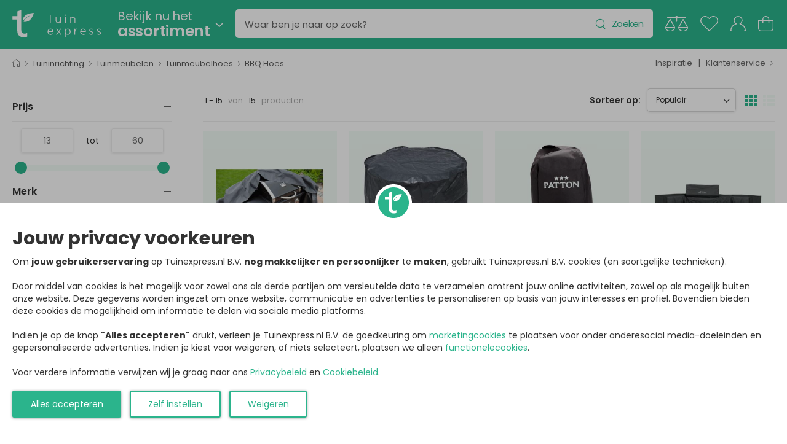

--- FILE ---
content_type: text/html; charset=utf-8
request_url: https://www.tuinexpress.nl/tuininrichting/tuinmeubelen/tuinmeubelhoes/bbq-hoes
body_size: 53747
content:
<!DOCTYPE html>
<html lang="nl" class="notranslate" translate="no">
    <head>
        <meta charset="UTF-8">
        <meta name="viewport" content="width=device-width, initial-scale=1.0, minimum-scale=1.0, user-scalable=0">

        <title>BBQ hoes kopen? Groot assortiment uit voorraad leverbaar!</title>
        <meta name="description" content="Zocht jij naar: BBQ Hoes? Alles voor huis, tuin en dier shop je online bij Tuinexpress. Bekijk onze collectie! ✅ Dé tuinspecialist ✅ 30 dagen bedenktijd">
        <meta name="author" content="Tuinexpress.nl B.V.">
        <meta name="copyright" content="Tuinexpress.nl B.V.">
        <meta name="robots" content="notranslate" />
      
        <meta name="google-site-verification" content="Aiuyhs2b5tlSN3KXj4o31SDE9xigOZbwTNB9eTdOPsM" />
        
        <link href="https://www.tuinexpress.nl/bbq-hoes" rel="canonical" />
    
        <link rel="alternate" href="https://www.tuinexpress.nl/tuininrichting/tuinmeubelen/tuinmeubelhoes/bbq-hoes" hreflang="nl-NL" />
        <link rel="alternate" href="https://www.tuinexpress.be/tuininrichting/tuinmeubelen/tuinmeubelhoes/bbq-hoes" hreflang="nl-BE" />
    
        
        <script type="application/ld+json">
            {
                "@context": "https://schema.org",
                "@id": "https://www.tuinexpress.nl#Organization",
                "@type": "Organization",
                "name": "Tuinexpress.nl",
                "sameAs": "https://www.trustedshops.nl/verkopersbeoordeling/info_X307E43CE9719624B3F17806C720C5935.html"
            }  
        </script>
    
        <!-- Favicon -->
        <link rel="icon" type="image/svg+xml" href="https://www.tuinexpress.nl/image/data/theme/61b102031e10a/favicon.svg">
    
        <!-- WebFont.js -->
        <script>
            WebFontConfig = {
                google: { families: ['Poppins:400,500,600,700,800','Yellowtail:400'] }
            };
            (function (d) {
                var wf = d.createElement('script'), s = d.scripts[0];
                wf.src = '/store/view/genius/assets/js/webfont.min.js';
                wf.async = true;
                s.parentNode.insertBefore(wf, s);
            })(document);
        </script>

        <!-- Vendor CSS -->
        <link rel="stylesheet" type="text/css" href="/store/view/genius/assets/vendor/fontawesome-free/css/all.min.css">

        <!-- Plugins CSS -->
        <link rel="stylesheet" type="text/css" href="/store/view/genius/assets/vendor/swiper/swiper-bundle.min.css">
        <link rel="stylesheet" type="text/css" href="/store/view/genius/assets/vendor/nouislider/nouislider.min.css">
        <link rel="stylesheet" type="text/css" href="/store/view/genius/assets/vendor/photoswipe/photoswipe.min.css">
        <link rel="stylesheet" type="text/css" href="/store/view/genius/assets/vendor/photoswipe/default-skin/default-skin.min.css">

        <!-- Default CSS -->
        <style>
            :root {
              --themecolor1: #2bb48c;
              --themecolor2: #f07b00;
              --themecolor3: #f2fbf6;
              --header-bgcolor: #2bb48c;
              --header-bgcolor-gradient: #2bb48c;
              --header-txtcolor: #ffffff;
            }
        </style>
        
        <link rel="stylesheet" type="text/css" href="/store/view/genius/assets/css/genius.min.css">
        <link rel="stylesheet" type="text/css" href="/store/view/genius/assets/css/genius-icons.min.css">
        <link rel="stylesheet" type="text/css" href="/store/view/genius/assets/add-ons/ma5-menu/css/ma5-menu.min.css">
        
        <!-- loading -->
        <script src="/store/view/genius/assets/js/loading.min.js"></script>
        
            </head>

    <body>
        <div class="store-overlay"></div>
        <div class="page-wrapper">
            <header id="header" class="header header-fixed">
                <div class="header-overlay"></div>
                <div class="header-middle">
                    <div class="container-fluid">
                        <div class="header-left mr-md-4">
                            <a href="#" class="ma5menu__toggle mobile-menu-toggle w-icon-hamburger"></a>
                            <a href="https://www.tuinexpress.nl/" class="logo ml-lg-0" >
                                <img src="https://www.tuinexpress.nl/image/data/theme/61b102031e10a/tuinexpress-logo.svg" alt="logo" height="45" />
                            </a>
                            <div class="search-holder" >
        <div id="category-toggle" class="dropdown category-dropdown d-lg-show ml-4">
        <a href="#" class="category-toggle pl-0" role="button"
            data-toggle="dropdown" aria-haspopup="true" aria-expanded="true"
            data-display="static" title="Assortiment" style="min-width:0;padding:0;">
            <span>
                <div style="font-size:2.0rem;">Bekijk nu het</div>
                <div style="font-weight:600;font-size:2.5rem;">assortiment</div>
            </span>
        </a>
    </div>
        <form id="desktop-search-form" action="https://www.tuinexpress.nl/zoeken" class="header-search hs-expanded hs-round input-wrapper ml-4" method="get">
        <span class="d-none d-md-flex">
            <input type="text" class="form-control" name="search" id="desktop-search-input" placeholder="Waar ben je naar op zoek?" autocomplete="off" />
            <button class="btn btn-search-reset" type="button" title="Legen"><i class="w-icon-times-solid"></i></button>
            <button class="btn btn-search" type="submit" title="Zoeken"><i class="w-icon-search"></i><span>Zoeken</span></button>
        </span>
        <div class="search-panel">
    <div class="header">
        <span>
            <a id="search-close" class="btn-close" title="Sluiten"><i class="w-icon-angle-left"></i></a>
            <input type="text" class="form-control search-panel-input" name="search" id="mobile-search-input" placeholder="Waar ben je naar op zoek?" autocomplete="off" />
            <a id="search-reset" class="btn-reset" title="Legen"><i class="w-icon-times-solid"></i></a>
        </span>
    </div>
    <ul class="results"></ul>
</div>    </form>
</div>
                        </div>
                        <div class="header-right ml-4">
                            <a href="https://www.tuinexpress.nl/vergelijken" class="compare header-icon label-down link d-xs-show " title="Vergelijk">
                                <img class="header-icon-compare" src="/store/view/genius/assets/images/account/icon-compare.svg" alt="Vergelijken" />
                                <span class="badge-count compare-productscount d-none">0</span>
                            </a>
                            <a href="https://www.tuinexpress.nl/favorieten" class="wishlist header-icon label-down link " title="Favorieten">
                                <img class="header-icon-favorite" src="/store/view/genius/assets/images/account/icon-favorite.svg" alt="Favorieten" />
                                <span class="badge-count favorite-productscount d-none">0</span>
                            </a>
                            <a href="https://www.tuinexpress.nl/inloggen" class="account header-icon label-down link " title="Mijn account">
                                <img class="header-icon-account" src="/store/view/genius/assets/images/account/icon-account.svg" alt="Mijn account" />
                                <span class="badge-count d-none"><img src="/store/view/genius/assets/images/account/islogged-check.svg" /></span>
                            </a>
                            <a class="cart-toggle header-icon label-down link " title="Winkelwagen">
                                <img class="header-icon-cart" src="/store/view/genius/assets/images/account/icon-cart.svg" alt="Winkelwagen" />
                                <span class="badge-count cart-productscount d-none">0</span>
                            </a>
                        </div>
                    </div>
                </div>
                <div id="desktop-menu" class="desktop-menu-wrapper d-lg-show">
    <div class="desktop-menu-holder">
        <div class="desktop-menu">
            <div class="container-fluid">
                <div class="maincategories">
                                            <div class="maincategory-holder">
                            <div class="maincategory">
                                <a href="https://www.tuinexpress.nl/tuinaanleg" id="maincategory-1" title="Tuinaanleg">
                                                                        Tuinaanleg                                </a>
                            </div>
                            <div class="maincategory-submenu category-menu">
                                <div class="category-scroll">
                                    <ul class="megamenu type2">
                                        <li class="row">
                                                                                            <div class="col-lg-3 col-xl-2-megamenu col-5 mb-3">
                                                    <h4 class="menu-title">
                                                                                                                <a href="https://www.tuinexpress.nl/tuinaanleg/beregening" title="Beregening">
                                                            Beregening                                                        </a>
                                                    </h4>
                                                    <ul class="category-list">
                                                                                                                                                                            <li>
                                                                <a href="https://www.tuinexpress.nl/tuinaanleg/beregening/beregeningspomp" title="Beregeningspomp">
                                                                    Beregeningspomp                                                                </a>
                                                            </li>
                                                                                                                                                                                <li>
                                                                <a href="https://www.tuinexpress.nl/tuinaanleg/beregening/beregeningsslang" title="Beregeningsslang">
                                                                    Beregeningsslang                                                                </a>
                                                            </li>
                                                                                                                                                                                <li>
                                                                <a href="https://www.tuinexpress.nl/tuinaanleg/beregening/dompelpomp" title="Dompelpomp">
                                                                    Dompelpomp                                                                </a>
                                                            </li>
                                                                                                                                                                                <li><a href="https://www.tuinexpress.nl/tuinaanleg/beregening" class="showall" title="Bekijk alle 'Beregening' categorieën">Meer</a></li>
                                                                                                            </ul>
                                                </div>
                                                                                            <div class="col-lg-3 col-xl-2-megamenu col-5 mb-3">
                                                    <h4 class="menu-title">
                                                                                                                <a href="https://www.tuinexpress.nl/tuinaanleg/bouwmateriaal" title="Bouwmateriaal">
                                                            Bouwmateriaal                                                        </a>
                                                    </h4>
                                                    <ul class="category-list">
                                                                                                                                                                            <li>
                                                                <a href="https://www.tuinexpress.nl/tuinaanleg/bouwmateriaal/ijzerwaren" title="IJzerwaren">
                                                                    IJzerwaren                                                                </a>
                                                            </li>
                                                                                                                                                                                <li>
                                                                <a href="https://www.tuinexpress.nl/tuinaanleg/bouwmateriaal/kit" title="Kit">
                                                                    Kit                                                                </a>
                                                            </li>
                                                                                                                                                                                <li>
                                                                <a href="https://www.tuinexpress.nl/tuinaanleg/bouwmateriaal/lijm" title="Lijm">
                                                                    Lijm                                                                </a>
                                                            </li>
                                                                                                                                                                                <li><a href="https://www.tuinexpress.nl/tuinaanleg/bouwmateriaal" class="showall" title="Bekijk alle 'Bouwmateriaal' categorieën">Meer</a></li>
                                                                                                            </ul>
                                                </div>
                                                                                            <div class="col-lg-3 col-xl-2-megamenu col-5 mb-3">
                                                    <h4 class="menu-title">
                                                                                                                <a href="https://www.tuinexpress.nl/tuinaanleg/buitenverlichting" title="Buitenverlichting">
                                                            Buitenverlichting                                                        </a>
                                                    </h4>
                                                    <ul class="category-list">
                                                                                                                                                                            <li>
                                                                <a href="https://www.tuinexpress.nl/tuinaanleg/buitenverlichting/bewegingssensor" title="Bewegingssensor">
                                                                    Bewegingssensor                                                                </a>
                                                            </li>
                                                                                                                                                                                <li>
                                                                <a href="https://www.tuinexpress.nl/tuinaanleg/buitenverlichting/buitenlamp-monteren" title="Buitenlamp monteren">
                                                                    Buitenlamp monteren                                                                </a>
                                                            </li>
                                                                                                                                                                                <li>
                                                                <a href="https://www.tuinexpress.nl/tuinaanleg/buitenverlichting/feestverlichting" title="Feestverlichting">
                                                                    Feestverlichting                                                                </a>
                                                            </li>
                                                                                                                                                                                <li><a href="https://www.tuinexpress.nl/tuinaanleg/buitenverlichting" class="showall" title="Bekijk alle 'Buitenverlichting' categorieën">Meer</a></li>
                                                                                                            </ul>
                                                </div>
                                                                                            <div class="col-lg-3 col-xl-2-megamenu col-5 mb-3">
                                                    <h4 class="menu-title">
                                                                                                                <a href="https://www.tuinexpress.nl/tuinaanleg/elektra-aanleggen" title="Elektra aanleggen">
                                                            Elektra aanleggen                                                        </a>
                                                    </h4>
                                                    <ul class="category-list">
                                                                                                                                                                            <li>
                                                                <a href="https://www.tuinexpress.nl/tuinaanleg/elektra-aanleggen/bewegingssensor" title="Bewegingssensor">
                                                                    Bewegingssensor                                                                </a>
                                                            </li>
                                                                                                                                                                                <li>
                                                                <a href="https://www.tuinexpress.nl/tuinaanleg/elektra-aanleggen/buitenstopcontact" title="Buitenstopcontact">
                                                                    Buitenstopcontact                                                                </a>
                                                            </li>
                                                                                                                                                                                <li>
                                                                <a href="https://www.tuinexpress.nl/tuinaanleg/elektra-aanleggen/gietmof" title="Gietmof">
                                                                    Gietmof                                                                </a>
                                                            </li>
                                                                                                                                                                                <li><a href="https://www.tuinexpress.nl/tuinaanleg/elektra-aanleggen" class="showall" title="Bekijk alle 'Elektra aanleggen' categorieën">Meer</a></li>
                                                                                                            </ul>
                                                </div>
                                                                                            <div class="col-lg-3 col-xl-2-megamenu col-5 mb-3">
                                                    <h4 class="menu-title">
                                                                                                                <a href="https://www.tuinexpress.nl/tuinaanleg/border-tuin" title="Tuin border">
                                                            Tuin border                                                        </a>
                                                    </h4>
                                                    <ul class="category-list">
                                                                                                                                                                            <li>
                                                                <a href="https://www.tuinexpress.nl/tuinaanleg/border-tuin/borderrand" title="Borderrand">
                                                                    Borderrand                                                                </a>
                                                            </li>
                                                                                                                                                                                <li>
                                                                <a href="https://www.tuinexpress.nl/tuinaanleg/border-tuin/piketpaaltjes" title="Piketpaaltjes">
                                                                    Piketpaaltjes                                                                </a>
                                                            </li>
                                                                                                                                                                                <li>
                                                                <a href="https://www.tuinexpress.nl/tuinaanleg/border-tuin/rolborder" title="Rolborder">
                                                                    Rolborder                                                                </a>
                                                            </li>
                                                                                                                                                                                <li><a href="https://www.tuinexpress.nl/tuinaanleg/border-tuin" class="showall" title="Bekijk alle 'Tuin border' categorieën">Meer</a></li>
                                                                                                            </ul>
                                                </div>
                                                                                            <div class="col-lg-3 col-xl-2-megamenu col-5 mb-3">
                                                    <h4 class="menu-title">
                                                                                                                <a href="https://www.tuinexpress.nl/tuinaanleg/tuinafscheiding" title="Tuinafscheiding">
                                                            Tuinafscheiding                                                        </a>
                                                    </h4>
                                                    <ul class="category-list">
                                                                                                                                                                            <li>
                                                                <a href="https://www.tuinexpress.nl/tuinaanleg/tuinafscheiding/balkondoek" title="Balkondoek">
                                                                    Balkondoek                                                                </a>
                                                            </li>
                                                                                                                                                                                <li>
                                                                <a href="https://www.tuinexpress.nl/tuinaanleg/tuinafscheiding/bamboe-onderhoud" title="Bamboe onderhoud">
                                                                    Bamboe onderhoud                                                                </a>
                                                            </li>
                                                                                                                                                                                <li>
                                                                <a href="https://www.tuinexpress.nl/tuinaanleg/tuinafscheiding/bamboe-schutting" title="Bamboe schutting">
                                                                    Bamboe schutting                                                                </a>
                                                            </li>
                                                                                                                                                                                <li><a href="https://www.tuinexpress.nl/tuinaanleg/tuinafscheiding" class="showall" title="Bekijk alle 'Tuinafscheiding' categorieën">Meer</a></li>
                                                                                                            </ul>
                                                </div>
                                                                                            <div class="col-lg-3 col-xl-2-megamenu col-5 mb-3">
                                                    <h4 class="menu-title">
                                                                                                                <a href="https://www.tuinexpress.nl/tuinaanleg/tuingereedschap" title="Tuingereedschap">
                                                            Tuingereedschap                                                        </a>
                                                    </h4>
                                                    <ul class="category-list">
                                                                                                                                                                            <li>
                                                                <a href="https://www.tuinexpress.nl/tuinaanleg/tuingereedschap/accu-tuingereedschap" title="Accu tuingereedschap">
                                                                    Accu tuingereedschap                                                                </a>
                                                            </li>
                                                                                                                                                                                <li>
                                                                <a href="https://www.tuinexpress.nl/tuinaanleg/tuingereedschap/gras-maaien" title="Gras maaien">
                                                                    Gras maaien                                                                </a>
                                                            </li>
                                                                                                                                                                                <li>
                                                                <a href="https://www.tuinexpress.nl/tuinaanleg/tuingereedschap/grondwerk" title="Grondwerk">
                                                                    Grondwerk                                                                </a>
                                                            </li>
                                                                                                                                                                                <li><a href="https://www.tuinexpress.nl/tuinaanleg/tuingereedschap" class="showall" title="Bekijk alle 'Tuingereedschap' categorieën">Meer</a></li>
                                                                                                            </ul>
                                                </div>
                                                                                            <div class="col-lg-3 col-xl-2-megamenu col-5 mb-3">
                                                    <h4 class="menu-title">
                                                                                                                <a href="https://www.tuinexpress.nl/tuinaanleg/vijver" title="Vijver">
                                                            Vijver                                                        </a>
                                                    </h4>
                                                    <ul class="category-list">
                                                                                                                                                                            <li>
                                                                <a href="https://www.tuinexpress.nl/tuinaanleg/vijver/spiegelvijver" title="Spiegelvijver">
                                                                    Spiegelvijver                                                                </a>
                                                            </li>
                                                                                                                                                                                <li>
                                                                <a href="https://www.tuinexpress.nl/tuinaanleg/vijver/terrasvijver" title="Terrasvijver">
                                                                    Terrasvijver                                                                </a>
                                                            </li>
                                                                                                                                                                                <li>
                                                                <a href="https://www.tuinexpress.nl/tuinaanleg/vijver/vijver-aanleggen" title="Vijver aanleggen">
                                                                    Vijver aanleggen                                                                </a>
                                                            </li>
                                                                                                                                                                                <li><a href="https://www.tuinexpress.nl/tuinaanleg/vijver" class="showall" title="Bekijk alle 'Vijver' categorieën">Meer</a></li>
                                                                                                            </ul>
                                                </div>
                                                                                            <div class="col-lg-3 col-xl-2-megamenu col-5 mb-3">
                                                    <h4 class="menu-title">
                                                                                                                <a href="https://www.tuinexpress.nl/tuinaanleg/waterornament" title="Waterornament">
                                                            Waterornament                                                        </a>
                                                    </h4>
                                                    <ul class="category-list">
                                                                                                                                                                            <li>
                                                                <a href="https://www.tuinexpress.nl/tuinaanleg/waterornament/fontein" title="Fontein">
                                                                    Fontein                                                                </a>
                                                            </li>
                                                                                                                                                                                <li>
                                                                <a href="https://www.tuinexpress.nl/tuinaanleg/waterornament/spuitfiguur" title="Spuitfiguur">
                                                                    Spuitfiguur                                                                </a>
                                                            </li>
                                                                                                                                                                                <li>
                                                                <a href="https://www.tuinexpress.nl/tuinaanleg/waterornament/waterbehandeling" title="Waterbehandeling">
                                                                    Waterbehandeling                                                                </a>
                                                            </li>
                                                                                                                                                                                <li><a href="https://www.tuinexpress.nl/tuinaanleg/waterornament" class="showall" title="Bekijk alle 'Waterornament' categorieën">Meer</a></li>
                                                                                                            </ul>
                                                </div>
                                                                                            <div class="col-lg-3 col-xl-2-megamenu col-5 mb-3">
                                                    <h4 class="menu-title">
                                                                                                                <a href="https://www.tuinexpress.nl/tuinaanleg/zwembad" title="Zwembad">
                                                            Zwembad                                                        </a>
                                                    </h4>
                                                    <ul class="category-list">
                                                                                                                                                                            <li>
                                                                <a href="https://www.tuinexpress.nl/tuinaanleg/zwembad/afdekzeil-zwembad" title="Afdekzeil zwembad">
                                                                    Afdekzeil zwembad                                                                </a>
                                                            </li>
                                                                                                                                                                                <li>
                                                                <a href="https://www.tuinexpress.nl/tuinaanleg/zwembad/buitendouche" title="Buitendouche">
                                                                    Buitendouche                                                                </a>
                                                            </li>
                                                                                                                                                                                <li>
                                                                <a href="https://www.tuinexpress.nl/tuinaanleg/zwembad/opblaasbare-spa" title="Opblaasbare spa">
                                                                    Opblaasbare spa                                                                </a>
                                                            </li>
                                                                                                                                                                                <li><a href="https://www.tuinexpress.nl/tuinaanleg/zwembad" class="showall" title="Bekijk alle 'Zwembad' categorieën">Meer</a></li>
                                                                                                            </ul>
                                                </div>
                                                                                    </li>                
                                    </ul>
                                </div>
                            </div>
                        </div>
                                            <div class="maincategory-holder">
                            <div class="maincategory">
                                <a href="https://www.tuinexpress.nl/tuinplanten" id="maincategory-98" title="Tuinplanten">
                                                                        Tuinplanten                                </a>
                            </div>
                            <div class="maincategory-submenu category-menu">
                                <div class="category-scroll">
                                    <ul class="megamenu type2">
                                        <li class="row">
                                                                                            <div class="col-lg-3 col-xl-2-megamenu col-5 mb-3">
                                                    <h4 class="menu-title">
                                                                                                                <a href="https://www.tuinexpress.nl/tuinplanten/heester" title="Heester">
                                                            Heester                                                        </a>
                                                    </h4>
                                                    <ul class="category-list">
                                                                                                                                                                            <li>
                                                                <a href="https://www.tuinexpress.nl/tuinplanten/heester/coniferen" title="Coniferen">
                                                                    Coniferen                                                                </a>
                                                            </li>
                                                                                                                                                                                <li>
                                                                <a href="https://www.tuinexpress.nl/tuinplanten/heester/hibiscus-syriacus" title="Hibiscus Syriacus">
                                                                    Hibiscus Syriacus                                                                </a>
                                                            </li>
                                                                                                                                                                                <li>
                                                                <a href="https://www.tuinexpress.nl/tuinplanten/heester/hortensia" title="Hortensia">
                                                                    Hortensia                                                                </a>
                                                            </li>
                                                                                                                                                                                <li><a href="https://www.tuinexpress.nl/tuinplanten/heester" class="showall" title="Bekijk alle 'Heester' categorieën">Meer</a></li>
                                                                                                            </ul>
                                                </div>
                                                                                            <div class="col-lg-3 col-xl-2-megamenu col-5 mb-3">
                                                    <h4 class="menu-title">
                                                                                                                <a href="https://www.tuinexpress.nl/tuinplanten/klimplanten" title="Klimplanten">
                                                            Klimplanten                                                        </a>
                                                    </h4>
                                                    <ul class="category-list">
                                                                                                                                                                            <li>
                                                                <a href="https://www.tuinexpress.nl/tuinplanten/klimplanten/blauwe-regen" title="Blauwe regen">
                                                                    Blauwe regen                                                                </a>
                                                            </li>
                                                                                                                                                                                <li>
                                                                <a href="https://www.tuinexpress.nl/tuinplanten/klimplanten/clematis" title="Clematis">
                                                                    Clematis                                                                </a>
                                                            </li>
                                                                                                                                                                                <li>
                                                                <a href="https://www.tuinexpress.nl/tuinplanten/klimplanten/hedera" title="Hedera">
                                                                    Hedera                                                                </a>
                                                            </li>
                                                                                                                                                                                <li><a href="https://www.tuinexpress.nl/tuinplanten/klimplanten" class="showall" title="Bekijk alle 'Klimplanten' categorieën">Meer</a></li>
                                                                                                            </ul>
                                                </div>
                                                                                            <div class="col-lg-3 col-xl-2-megamenu col-5 mb-3">
                                                    <h4 class="menu-title">
                                                                                                                <a href="https://www.tuinexpress.nl/tuinplanten/planten-stekken" title="Planten stekken">
                                                            Planten stekken                                                        </a>
                                                    </h4>
                                                    <ul class="category-list">
                                                                                                                                                                            <li>
                                                                <a href="https://www.tuinexpress.nl/tuinplanten/planten-stekken/kweekbak" title="Kweekbak">
                                                                    Kweekbak                                                                </a>
                                                            </li>
                                                                                                                                                                                <li>
                                                                <a href="https://www.tuinexpress.nl/tuinplanten/planten-stekken/kweekkas" title="Kweekkas">
                                                                    Kweekkas                                                                </a>
                                                            </li>
                                                                                                                                                                                <li>
                                                                <a href="https://www.tuinexpress.nl/tuinplanten/planten-stekken/kweekpotjes" title="Kweekpotjes">
                                                                    Kweekpotjes                                                                </a>
                                                            </li>
                                                                                                                                                                                <li><a href="https://www.tuinexpress.nl/tuinplanten/planten-stekken" class="showall" title="Bekijk alle 'Planten stekken' categorieën">Meer</a></li>
                                                                                                            </ul>
                                                </div>
                                                                                            <div class="col-lg-3 col-xl-2-megamenu col-5 mb-3">
                                                    <h4 class="menu-title">
                                                                                                                <a href="https://www.tuinexpress.nl/tuinplanten/planten-verzorgen" title="Planten verzorgen">
                                                            Planten verzorgen                                                        </a>
                                                    </h4>
                                                    <ul class="category-list">
                                                                                                                                                                            <li>
                                                                <a href="https://www.tuinexpress.nl/tuinplanten/planten-verzorgen/gras-maaien" title="Gras maaien">
                                                                    Gras maaien                                                                </a>
                                                            </li>
                                                                                                                                                                                <li>
                                                                <a href="https://www.tuinexpress.nl/tuinplanten/planten-verzorgen/meetapparatuur" title="Meetapparatuur">
                                                                    Meetapparatuur                                                                </a>
                                                            </li>
                                                                                                                                                                                <li>
                                                                <a href="https://www.tuinexpress.nl/tuinplanten/planten-verzorgen/meststoffen" title="Meststoffen">
                                                                    Meststoffen                                                                </a>
                                                            </li>
                                                                                                                                                                                <li><a href="https://www.tuinexpress.nl/tuinplanten/planten-verzorgen" class="showall" title="Bekijk alle 'Planten verzorgen' categorieën">Meer</a></li>
                                                                                                            </ul>
                                                </div>
                                                                                            <div class="col-lg-3 col-xl-2-megamenu col-5 mb-3">
                                                    <h4 class="menu-title">
                                                                                                                <a href="https://www.tuinexpress.nl/tuinplanten/plantenbakken" title="Plantenbakken">
                                                            Plantenbakken                                                        </a>
                                                    </h4>
                                                    <ul class="category-list">
                                                                                                                                                                            <li>
                                                                <a href="https://www.tuinexpress.nl/tuinplanten/plantenbakken/balkonbak" title="Balkonbak">
                                                                    Balkonbak                                                                </a>
                                                            </li>
                                                                                                                                                                                <li>
                                                                <a href="https://www.tuinexpress.nl/tuinplanten/plantenbakken/bloembakken" title="Bloembakken">
                                                                    Bloembakken                                                                </a>
                                                            </li>
                                                                                                                                                                                <li>
                                                                <a href="https://www.tuinexpress.nl/tuinplanten/plantenbakken/bloempot-schotel" title="Bloempot schotel">
                                                                    Bloempot schotel                                                                </a>
                                                            </li>
                                                                                                                                                                                <li><a href="https://www.tuinexpress.nl/tuinplanten/plantenbakken" class="showall" title="Bekijk alle 'Plantenbakken' categorieën">Meer</a></li>
                                                                                                            </ul>
                                                </div>
                                                                                            <div class="col-lg-3 col-xl-2-megamenu col-5 mb-3">
                                                    <h4 class="menu-title">
                                                                                                                <a href="https://www.tuinexpress.nl/tuinplanten/plantengeleiders" title="Plantengeleiders">
                                                            Plantengeleiders                                                        </a>
                                                    </h4>
                                                    <ul class="category-list">
                                                                                                                                                                            <li>
                                                                <a href="https://www.tuinexpress.nl/tuinplanten/plantengeleiders/bamboestokken" title="Bamboestokken">
                                                                    Bamboestokken                                                                </a>
                                                            </li>
                                                                                                                                                                                <li>
                                                                <a href="https://www.tuinexpress.nl/tuinplanten/plantengeleiders/binddraad" title="Binddraad">
                                                                    Binddraad                                                                </a>
                                                            </li>
                                                                                                                                                                                <li>
                                                                <a href="https://www.tuinexpress.nl/tuinplanten/plantengeleiders/boomband" title="Boomband">
                                                                    Boomband                                                                </a>
                                                            </li>
                                                                                                                                                                                <li><a href="https://www.tuinexpress.nl/tuinplanten/plantengeleiders" class="showall" title="Bekijk alle 'Plantengeleiders' categorieën">Meer</a></li>
                                                                                                            </ul>
                                                </div>
                                                                                            <div class="col-lg-3 col-xl-2-megamenu col-5 mb-3">
                                                    <h4 class="menu-title">
                                                                                                                <a href="https://www.tuinexpress.nl/tuinplanten/plantenmeubel" title="Plantenmeubel">
                                                            Plantenmeubel                                                        </a>
                                                    </h4>
                                                    <ul class="category-list">
                                                                                                                                                                            <li>
                                                                <a href="https://www.tuinexpress.nl/tuinplanten/plantenmeubel/oppottafel" title="Oppottafel">
                                                                    Oppottafel                                                                </a>
                                                            </li>
                                                                                                                                                                                <li>
                                                                <a href="https://www.tuinexpress.nl/tuinplanten/plantenmeubel/plantenetagere" title="Plantenetagere">
                                                                    Plantenetagere                                                                </a>
                                                            </li>
                                                                                                                                                                                <li>
                                                                <a href="https://www.tuinexpress.nl/tuinplanten/plantenmeubel/plantenrek" title="Plantenrek">
                                                                    Plantenrek                                                                </a>
                                                            </li>
                                                                                                                                                                                <li><a href="https://www.tuinexpress.nl/tuinplanten/plantenmeubel" class="showall" title="Bekijk alle 'Plantenmeubel' categorieën">Meer</a></li>
                                                                                                            </ul>
                                                </div>
                                                                                            <div class="col-lg-3 col-xl-2-megamenu col-5 mb-3">
                                                    <h4 class="menu-title">
                                                                                                                <a href="https://www.tuinexpress.nl/tuinplanten/border-tuin" title="Tuin border">
                                                            Tuin border                                                        </a>
                                                    </h4>
                                                    <ul class="category-list">
                                                                                                                                                                            <li>
                                                                <a href="https://www.tuinexpress.nl/tuinplanten/border-tuin/borderrand" title="Borderrand">
                                                                    Borderrand                                                                </a>
                                                            </li>
                                                                                                                                                                                <li>
                                                                <a href="https://www.tuinexpress.nl/tuinplanten/border-tuin/piketpaaltjes" title="Piketpaaltjes">
                                                                    Piketpaaltjes                                                                </a>
                                                            </li>
                                                                                                                                                                                <li>
                                                                <a href="https://www.tuinexpress.nl/tuinplanten/border-tuin/rolborder" title="Rolborder">
                                                                    Rolborder                                                                </a>
                                                            </li>
                                                                                                                                                                                <li><a href="https://www.tuinexpress.nl/tuinplanten/border-tuin" class="showall" title="Bekijk alle 'Tuin border' categorieën">Meer</a></li>
                                                                                                            </ul>
                                                </div>
                                                                                            <div class="col-lg-3 col-xl-2-megamenu col-5 mb-3">
                                                    <h4 class="menu-title">
                                                                                                                <a href="https://www.tuinexpress.nl/tuinplanten/tuinaarde" title="Tuinaarde">
                                                            Tuinaarde                                                        </a>
                                                    </h4>
                                                    <ul class="category-list">
                                                                                                                                                                            <li>
                                                                <a href="https://www.tuinexpress.nl/tuinplanten/tuinaarde/bodemverbeteraar" title="Bodemverbeteraar">
                                                                    Bodemverbeteraar                                                                </a>
                                                            </li>
                                                                                                                                                                                <li>
                                                                <a href="https://www.tuinexpress.nl/tuinplanten/tuinaarde/compost" title="Compost">
                                                                    Compost                                                                </a>
                                                            </li>
                                                                                                                                                                                <li>
                                                                <a href="https://www.tuinexpress.nl/tuinplanten/tuinaarde/hydrokorrels" title="Hydrokorrels">
                                                                    Hydrokorrels                                                                </a>
                                                            </li>
                                                                                                                                                                                <li><a href="https://www.tuinexpress.nl/tuinplanten/tuinaarde" class="showall" title="Bekijk alle 'Tuinaarde' categorieën">Meer</a></li>
                                                                                                            </ul>
                                                </div>
                                                                                            <div class="col-lg-3 col-xl-2-megamenu col-5 mb-3">
                                                    <h4 class="menu-title">
                                                                                                                <a href="https://www.tuinexpress.nl/tuinplanten/vaste-planten" title="Vaste planten">
                                                            Vaste planten                                                        </a>
                                                    </h4>
                                                    <ul class="category-list">
                                                                                                                                                                            <li>
                                                                <a href="https://www.tuinexpress.nl/tuinplanten/vaste-planten/bodembedekkers" title="Bodembedekkers">
                                                                    Bodembedekkers                                                                </a>
                                                            </li>
                                                                                                                                                                                <li>
                                                                <a href="https://www.tuinexpress.nl/tuinplanten/vaste-planten/siergras" title="Siergras">
                                                                    Siergras                                                                </a>
                                                            </li>
                                                                                                                                                                                                                                </ul>
                                                </div>
                                                                                            <div class="col-lg-3 col-xl-2-megamenu col-5 mb-3">
                                                    <h4 class="menu-title">
                                                                                                                <a href="https://www.tuinexpress.nl/tuinplanten/waterplanten" title="Waterplanten">
                                                            Waterplanten                                                        </a>
                                                    </h4>
                                                    <ul class="category-list">
                                                                                                                                                                            <li>
                                                                <a href="https://www.tuinexpress.nl/tuinplanten/waterplanten/drijfplanten" title="Drijfplanten">
                                                                    Drijfplanten                                                                </a>
                                                            </li>
                                                                                                                                                                                <li>
                                                                <a href="https://www.tuinexpress.nl/tuinplanten/waterplanten/moerasplanten" title="Moerasplanten">
                                                                    Moerasplanten                                                                </a>
                                                            </li>
                                                                                                                                                                                <li>
                                                                <a href="https://www.tuinexpress.nl/tuinplanten/waterplanten/waterlelie" title="Waterlelie">
                                                                    Waterlelie                                                                </a>
                                                            </li>
                                                                                                                                                                                <li><a href="https://www.tuinexpress.nl/tuinplanten/waterplanten" class="showall" title="Bekijk alle 'Waterplanten' categorieën">Meer</a></li>
                                                                                                            </ul>
                                                </div>
                                                                                            <div class="col-lg-3 col-xl-2-megamenu col-5 mb-3">
                                                    <h4 class="menu-title">
                                                                                                                <a href="https://www.tuinexpress.nl/tuinplanten/zaden" title="Zaden">
                                                            Zaden                                                        </a>
                                                    </h4>
                                                    <ul class="category-list">
                                                                                                                                                                            <li>
                                                                <a href="https://www.tuinexpress.nl/tuinplanten/zaden/biologische-zaden" title="Biologische zaden">
                                                                    Biologische zaden                                                                </a>
                                                            </li>
                                                                                                                                                                                <li>
                                                                <a href="https://www.tuinexpress.nl/tuinplanten/zaden/bloemzaden" title="Bloemzaden">
                                                                    Bloemzaden                                                                </a>
                                                            </li>
                                                                                                                                                                                <li>
                                                                <a href="https://www.tuinexpress.nl/tuinplanten/zaden/fruitzaden" title="Fruitzaden">
                                                                    Fruitzaden                                                                </a>
                                                            </li>
                                                                                                                                                                                <li><a href="https://www.tuinexpress.nl/tuinplanten/zaden" class="showall" title="Bekijk alle 'Zaden' categorieën">Meer</a></li>
                                                                                                            </ul>
                                                </div>
                                                                                    </li>                
                                    </ul>
                                </div>
                            </div>
                        </div>
                                            <div class="maincategory-holder">
                            <div class="maincategory">
                                <a href="https://www.tuinexpress.nl/tuininrichting" id="maincategory-4" title="Tuininrichting">
                                                                        Tuininrichting                                </a>
                            </div>
                            <div class="maincategory-submenu category-menu">
                                <div class="category-scroll">
                                    <ul class="megamenu type2">
                                        <li class="row">
                                                                                            <div class="col-lg-3 col-xl-2-megamenu col-5 mb-3">
                                                    <h4 class="menu-title">
                                                                                                                <a href="https://www.tuinexpress.nl/tuininrichting/balkon-inrichten" title="Balkon inrichten">
                                                            Balkon inrichten                                                        </a>
                                                    </h4>
                                                    <ul class="category-list">
                                                                                                                                                                            <li>
                                                                <a href="https://www.tuinexpress.nl/tuininrichting/balkon-inrichten/balkon-bank" title="Balkon bank">
                                                                    Balkon bank                                                                </a>
                                                            </li>
                                                                                                                                                                                <li>
                                                                <a href="https://www.tuinexpress.nl/tuininrichting/balkon-inrichten/balkonbak" title="Balkonbak">
                                                                    Balkonbak                                                                </a>
                                                            </li>
                                                                                                                                                                                <li>
                                                                <a href="https://www.tuinexpress.nl/tuininrichting/balkon-inrichten/balkondoek" title="Balkondoek">
                                                                    Balkondoek                                                                </a>
                                                            </li>
                                                                                                                                                                                <li><a href="https://www.tuinexpress.nl/tuininrichting/balkon-inrichten" class="showall" title="Bekijk alle 'Balkon inrichten' categorieën">Meer</a></li>
                                                                                                            </ul>
                                                </div>
                                                                                            <div class="col-lg-3 col-xl-2-megamenu col-5 mb-3">
                                                    <h4 class="menu-title">
                                                                                                                <a href="https://www.tuinexpress.nl/tuininrichting/barbecue" title="Barbecue">
                                                            Barbecue                                                        </a>
                                                    </h4>
                                                    <ul class="category-list">
                                                                                                                                                                            <li>
                                                                <a href="https://www.tuinexpress.nl/tuininrichting/barbecue/bbq-accessoires" title="BBQ Accessoires">
                                                                    BBQ Accessoires                                                                </a>
                                                            </li>
                                                                                                                                                                                <li>
                                                                <a href="https://www.tuinexpress.nl/tuininrichting/barbecue/buitenkeuken" title="Buitenkeuken">
                                                                    Buitenkeuken                                                                </a>
                                                            </li>
                                                                                                                                                                                <li>
                                                                <a href="https://www.tuinexpress.nl/tuininrichting/barbecue/driepoot-bbq" title="Driepoot BBQ">
                                                                    Driepoot BBQ                                                                </a>
                                                            </li>
                                                                                                                                                                                <li><a href="https://www.tuinexpress.nl/tuininrichting/barbecue" class="showall" title="Bekijk alle 'Barbecue' categorieën">Meer</a></li>
                                                                                                            </ul>
                                                </div>
                                                                                            <div class="col-lg-3 col-xl-2-megamenu col-5 mb-3">
                                                    <h4 class="menu-title">
                                                                                                                <a href="https://www.tuinexpress.nl/tuininrichting/buitenspelen" title="Buitenspelen">
                                                            Buitenspelen                                                        </a>
                                                    </h4>
                                                    <ul class="category-list">
                                                                                                                                                                            <li>
                                                                <a href="https://www.tuinexpress.nl/tuininrichting/buitenspelen/buitenspeelgoed" title="Buitenspeelgoed">
                                                                    Buitenspeelgoed                                                                </a>
                                                            </li>
                                                                                                                                                                                <li>
                                                                <a href="https://www.tuinexpress.nl/tuininrichting/buitenspelen/ondergrond-speeltoestel" title="Ondergrond speeltoestel">
                                                                    Ondergrond speeltoestel                                                                </a>
                                                            </li>
                                                                                                                                                                                <li>
                                                                <a href="https://www.tuinexpress.nl/tuininrichting/buitenspelen/speeltoestel" title="Speeltoestel">
                                                                    Speeltoestel                                                                </a>
                                                            </li>
                                                                                                                                                                        </ul>
                                                </div>
                                                                                            <div class="col-lg-3 col-xl-2-megamenu col-5 mb-3">
                                                    <h4 class="menu-title">
                                                                                                                <a href="https://www.tuinexpress.nl/tuininrichting/buitenverlichting" title="Buitenverlichting">
                                                            Buitenverlichting                                                        </a>
                                                    </h4>
                                                    <ul class="category-list">
                                                                                                                                                                            <li>
                                                                <a href="https://www.tuinexpress.nl/tuininrichting/buitenverlichting/bewegingssensor" title="Bewegingssensor">
                                                                    Bewegingssensor                                                                </a>
                                                            </li>
                                                                                                                                                                                <li>
                                                                <a href="https://www.tuinexpress.nl/tuininrichting/buitenverlichting/buitenlamp-monteren" title="Buitenlamp monteren">
                                                                    Buitenlamp monteren                                                                </a>
                                                            </li>
                                                                                                                                                                                <li>
                                                                <a href="https://www.tuinexpress.nl/tuininrichting/buitenverlichting/feestverlichting" title="Feestverlichting">
                                                                    Feestverlichting                                                                </a>
                                                            </li>
                                                                                                                                                                                <li><a href="https://www.tuinexpress.nl/tuininrichting/buitenverlichting" class="showall" title="Bekijk alle 'Buitenverlichting' categorieën">Meer</a></li>
                                                                                                            </ul>
                                                </div>
                                                                                            <div class="col-lg-3 col-xl-2-megamenu col-5 mb-3">
                                                    <h4 class="menu-title">
                                                                                                                <a href="https://www.tuinexpress.nl/tuininrichting/overkapping" title="Overkapping">
                                                            Overkapping                                                        </a>
                                                    </h4>
                                                    <ul class="category-list">
                                                                                                                                                                            <li>
                                                                <a href="https://www.tuinexpress.nl/tuininrichting/overkapping/partytent" title="Partytent">
                                                                    Partytent                                                                </a>
                                                            </li>
                                                                                                                                                                                <li>
                                                                <a href="https://www.tuinexpress.nl/tuininrichting/overkapping/paviljoen" title="Paviljoen">
                                                                    Paviljoen                                                                </a>
                                                            </li>
                                                                                                                                                                                <li>
                                                                <a href="https://www.tuinexpress.nl/tuininrichting/overkapping/pergola" title="Pergola">
                                                                    Pergola                                                                </a>
                                                            </li>
                                                                                                                                                                                <li><a href="https://www.tuinexpress.nl/tuininrichting/overkapping" class="showall" title="Bekijk alle 'Overkapping' categorieën">Meer</a></li>
                                                                                                            </ul>
                                                </div>
                                                                                            <div class="col-lg-3 col-xl-2-megamenu col-5 mb-3">
                                                    <h4 class="menu-title">
                                                                                                                <a href="https://www.tuinexpress.nl/tuininrichting/terrasverwarmer" title="Terrasverwarmer">
                                                            Terrasverwarmer                                                        </a>
                                                    </h4>
                                                    <ul class="category-list">
                                                                                                                                                                            <li>
                                                                <a href="https://www.tuinexpress.nl/tuininrichting/terrasverwarmer/terrasverwarmer-elektrisch" title="Terrasverwarmer elektrisch">
                                                                    Terrasverwarmer elektrisch                                                                </a>
                                                            </li>
                                                                                                                                                                                <li>
                                                                <a href="https://www.tuinexpress.nl/tuininrichting/terrasverwarmer/terrasverwarmer-gas" title="Terrasverwarmer gas">
                                                                    Terrasverwarmer gas                                                                </a>
                                                            </li>
                                                                                                                                                                                <li>
                                                                <a href="https://www.tuinexpress.nl/tuininrichting/terrasverwarmer/terrasverwarmer-hangend" title="Terrasverwarmer hangend">
                                                                    Terrasverwarmer hangend                                                                </a>
                                                            </li>
                                                                                                                                                                                <li><a href="https://www.tuinexpress.nl/tuininrichting/terrasverwarmer" class="showall" title="Bekijk alle 'Terrasverwarmer' categorieën">Meer</a></li>
                                                                                                            </ul>
                                                </div>
                                                                                            <div class="col-lg-3 col-xl-2-megamenu col-5 mb-3">
                                                    <h4 class="menu-title">
                                                                                                                <a href="https://www.tuinexpress.nl/tuininrichting/tuinberging" title="Tuinberging">
                                                            Tuinberging                                                        </a>
                                                    </h4>
                                                    <ul class="category-list">
                                                                                                                                                                            <li>
                                                                <a href="https://www.tuinexpress.nl/tuininrichting/tuinberging/kliko-ombouw" title="Kliko ombouw">
                                                                    Kliko ombouw                                                                </a>
                                                            </li>
                                                                                                                                                                                <li>
                                                                <a href="https://www.tuinexpress.nl/tuininrichting/tuinberging/tuinkast" title="Tuinkast">
                                                                    Tuinkast                                                                </a>
                                                            </li>
                                                                                                                                                                                <li>
                                                                <a href="https://www.tuinexpress.nl/tuininrichting/tuinberging/tuinkist" title="Tuinkist">
                                                                    Tuinkist                                                                </a>
                                                            </li>
                                                                                                                                                                                <li><a href="https://www.tuinexpress.nl/tuininrichting/tuinberging" class="showall" title="Bekijk alle 'Tuinberging' categorieën">Meer</a></li>
                                                                                                            </ul>
                                                </div>
                                                                                            <div class="col-lg-3 col-xl-2-megamenu col-5 mb-3">
                                                    <h4 class="menu-title">
                                                                                                                <a href="https://www.tuinexpress.nl/tuininrichting/tuindecoratie" title="Tuindecoratie">
                                                            Tuindecoratie                                                        </a>
                                                    </h4>
                                                    <ul class="category-list">
                                                                                                                                                                            <li>
                                                                <a href="https://www.tuinexpress.nl/tuininrichting/tuindecoratie/buitenkleed" title="Buitenkleed">
                                                                    Buitenkleed                                                                </a>
                                                            </li>
                                                                                                                                                                                <li>
                                                                <a href="https://www.tuinexpress.nl/tuininrichting/tuindecoratie/deurmat" title="Deurmat">
                                                                    Deurmat                                                                </a>
                                                            </li>
                                                                                                                                                                                <li>
                                                                <a href="https://www.tuinexpress.nl/tuininrichting/tuindecoratie/japans-beeld" title="Japans beeld">
                                                                    Japans beeld                                                                </a>
                                                            </li>
                                                                                                                                                                                <li><a href="https://www.tuinexpress.nl/tuininrichting/tuindecoratie" class="showall" title="Bekijk alle 'Tuindecoratie' categorieën">Meer</a></li>
                                                                                                            </ul>
                                                </div>
                                                                                            <div class="col-lg-3 col-xl-2-megamenu col-5 mb-3">
                                                    <h4 class="menu-title">
                                                                                                                <a href="https://www.tuinexpress.nl/tuininrichting/tuinhuizen" title="Tuinhuizen">
                                                            Tuinhuizen                                                        </a>
                                                    </h4>
                                                    <ul class="category-list">
                                                                                                                                                                                                                            </ul>
                                                </div>
                                                                                            <div class="col-lg-3 col-xl-2-megamenu col-5 mb-3">
                                                    <h4 class="menu-title">
                                                                                                                <a href="https://www.tuinexpress.nl/tuininrichting/tuinkussens" title="Tuinkussens">
                                                            Tuinkussens                                                        </a>
                                                    </h4>
                                                    <ul class="category-list">
                                                                                                                                                                            <li>
                                                                <a href="https://www.tuinexpress.nl/tuininrichting/tuinkussens/loungekussens" title="Loungekussens">
                                                                    Loungekussens                                                                </a>
                                                            </li>
                                                                                                                                                                                <li>
                                                                <a href="https://www.tuinexpress.nl/tuininrichting/tuinkussens/sierkussens" title="Sierkussens">
                                                                    Sierkussens                                                                </a>
                                                            </li>
                                                                                                                                                                                <li>
                                                                <a href="https://www.tuinexpress.nl/tuininrichting/tuinkussens/tuinbank-kussens" title="Tuinbank kussens">
                                                                    Tuinbank kussens                                                                </a>
                                                            </li>
                                                                                                                                                                                <li><a href="https://www.tuinexpress.nl/tuininrichting/tuinkussens" class="showall" title="Bekijk alle 'Tuinkussens' categorieën">Meer</a></li>
                                                                                                            </ul>
                                                </div>
                                                                                            <div class="col-lg-3 col-xl-2-megamenu col-5 mb-3">
                                                    <h4 class="menu-title">
                                                                                                                <a href="https://www.tuinexpress.nl/tuininrichting/tuinmeubelen" title="Tuinmeubelen">
                                                            Tuinmeubelen                                                        </a>
                                                    </h4>
                                                    <ul class="category-list">
                                                                                                                                                                            <li>
                                                                <a href="https://www.tuinexpress.nl/tuininrichting/tuinmeubelen/hangmat" title="Hangmat">
                                                                    Hangmat                                                                </a>
                                                            </li>
                                                                                                                                                                                <li>
                                                                <a href="https://www.tuinexpress.nl/tuininrichting/tuinmeubelen/hangstoel" title="Hangstoel">
                                                                    Hangstoel                                                                </a>
                                                            </li>
                                                                                                                                                                                <li>
                                                                <a href="https://www.tuinexpress.nl/tuininrichting/tuinmeubelen/kussenbox" title="Kussenbox">
                                                                    Kussenbox                                                                </a>
                                                            </li>
                                                                                                                                                                                <li><a href="https://www.tuinexpress.nl/tuininrichting/tuinmeubelen" class="showall" title="Bekijk alle 'Tuinmeubelen' categorieën">Meer</a></li>
                                                                                                            </ul>
                                                </div>
                                                                                            <div class="col-lg-3 col-xl-2-megamenu col-5 mb-3">
                                                    <h4 class="menu-title">
                                                                                                                <a href="https://www.tuinexpress.nl/tuininrichting/vuur-in-de-tuin" title="Vuur in de tuin">
                                                            Vuur in de tuin                                                        </a>
                                                    </h4>
                                                    <ul class="category-list">
                                                                                                                                                                            <li>
                                                                <a href="https://www.tuinexpress.nl/tuininrichting/vuur-in-de-tuin/buitenkachel" title="Buitenkachel">
                                                                    Buitenkachel                                                                </a>
                                                            </li>
                                                                                                                                                                                <li>
                                                                <a href="https://www.tuinexpress.nl/tuininrichting/vuur-in-de-tuin/houtopslag" title="Houtopslag">
                                                                    Houtopslag                                                                </a>
                                                            </li>
                                                                                                                                                                                <li>
                                                                <a href="https://www.tuinexpress.nl/tuininrichting/vuur-in-de-tuin/vuurkorf" title="Vuurkorf">
                                                                    Vuurkorf                                                                </a>
                                                            </li>
                                                                                                                                                                                <li><a href="https://www.tuinexpress.nl/tuininrichting/vuur-in-de-tuin" class="showall" title="Bekijk alle 'Vuur in de tuin' categorieën">Meer</a></li>
                                                                                                            </ul>
                                                </div>
                                                                                            <div class="col-lg-3 col-xl-2-megamenu col-5 mb-3">
                                                    <h4 class="menu-title">
                                                                                                                <a href="https://www.tuinexpress.nl/tuininrichting/waterornament" title="Waterornament">
                                                            Waterornament                                                        </a>
                                                    </h4>
                                                    <ul class="category-list">
                                                                                                                                                                            <li>
                                                                <a href="https://www.tuinexpress.nl/tuininrichting/waterornament/fontein" title="Fontein">
                                                                    Fontein                                                                </a>
                                                            </li>
                                                                                                                                                                                <li>
                                                                <a href="https://www.tuinexpress.nl/tuininrichting/waterornament/spuitfiguur" title="Spuitfiguur">
                                                                    Spuitfiguur                                                                </a>
                                                            </li>
                                                                                                                                                                                <li>
                                                                <a href="https://www.tuinexpress.nl/tuininrichting/waterornament/waterbehandeling" title="Waterbehandeling">
                                                                    Waterbehandeling                                                                </a>
                                                            </li>
                                                                                                                                                                                <li><a href="https://www.tuinexpress.nl/tuininrichting/waterornament" class="showall" title="Bekijk alle 'Waterornament' categorieën">Meer</a></li>
                                                                                                            </ul>
                                                </div>
                                                                                            <div class="col-lg-3 col-xl-2-megamenu col-5 mb-3">
                                                    <h4 class="menu-title">
                                                                                                                <a href="https://www.tuinexpress.nl/tuininrichting/zonwering" title="Zonwering">
                                                            Zonwering                                                        </a>
                                                    </h4>
                                                    <ul class="category-list">
                                                                                                                                                                            <li>
                                                                <a href="https://www.tuinexpress.nl/tuininrichting/zonwering/parasol" title="Parasol">
                                                                    Parasol                                                                </a>
                                                            </li>
                                                                                                                                                                                <li>
                                                                <a href="https://www.tuinexpress.nl/tuininrichting/zonwering/partytent" title="Partytent">
                                                                    Partytent                                                                </a>
                                                            </li>
                                                                                                                                                                                <li>
                                                                <a href="https://www.tuinexpress.nl/tuininrichting/zonwering/paviljoen" title="Paviljoen">
                                                                    Paviljoen                                                                </a>
                                                            </li>
                                                                                                                                                                                <li><a href="https://www.tuinexpress.nl/tuininrichting/zonwering" class="showall" title="Bekijk alle 'Zonwering' categorieën">Meer</a></li>
                                                                                                            </ul>
                                                </div>
                                                                                            <div class="col-lg-3 col-xl-2-megamenu col-5 mb-3">
                                                    <h4 class="menu-title">
                                                                                                                <a href="https://www.tuinexpress.nl/tuininrichting/zwembad" title="Zwembad">
                                                            Zwembad                                                        </a>
                                                    </h4>
                                                    <ul class="category-list">
                                                                                                                                                                            <li>
                                                                <a href="https://www.tuinexpress.nl/tuininrichting/zwembad/afdekzeil-zwembad" title="Afdekzeil zwembad">
                                                                    Afdekzeil zwembad                                                                </a>
                                                            </li>
                                                                                                                                                                                <li>
                                                                <a href="https://www.tuinexpress.nl/tuininrichting/zwembad/buitendouche" title="Buitendouche">
                                                                    Buitendouche                                                                </a>
                                                            </li>
                                                                                                                                                                                <li>
                                                                <a href="https://www.tuinexpress.nl/tuininrichting/zwembad/opblaasbare-spa" title="Opblaasbare spa">
                                                                    Opblaasbare spa                                                                </a>
                                                            </li>
                                                                                                                                                                                <li><a href="https://www.tuinexpress.nl/tuininrichting/zwembad" class="showall" title="Bekijk alle 'Zwembad' categorieën">Meer</a></li>
                                                                                                            </ul>
                                                </div>
                                                                                    </li>                
                                    </ul>
                                </div>
                            </div>
                        </div>
                                            <div class="maincategory-holder">
                            <div class="maincategory">
                                <a href="https://www.tuinexpress.nl/tuinonderhoud" id="maincategory-2" title="Tuinonderhoud">
                                                                        Tuinonderhoud                                </a>
                            </div>
                            <div class="maincategory-submenu category-menu">
                                <div class="category-scroll">
                                    <ul class="megamenu type2">
                                        <li class="row">
                                                                                            <div class="col-lg-3 col-xl-2-megamenu col-5 mb-3">
                                                    <h4 class="menu-title">
                                                                                                                <a href="https://www.tuinexpress.nl/tuinonderhoud/beregening" title="Beregening">
                                                            Beregening                                                        </a>
                                                    </h4>
                                                    <ul class="category-list">
                                                                                                                                                                            <li>
                                                                <a href="https://www.tuinexpress.nl/tuinonderhoud/beregening/beregeningspomp" title="Beregeningspomp">
                                                                    Beregeningspomp                                                                </a>
                                                            </li>
                                                                                                                                                                                <li>
                                                                <a href="https://www.tuinexpress.nl/tuinonderhoud/beregening/beregeningsslang" title="Beregeningsslang">
                                                                    Beregeningsslang                                                                </a>
                                                            </li>
                                                                                                                                                                                <li>
                                                                <a href="https://www.tuinexpress.nl/tuinonderhoud/beregening/dompelpomp" title="Dompelpomp">
                                                                    Dompelpomp                                                                </a>
                                                            </li>
                                                                                                                                                                                <li><a href="https://www.tuinexpress.nl/tuinonderhoud/beregening" class="showall" title="Bekijk alle 'Beregening' categorieën">Meer</a></li>
                                                                                                            </ul>
                                                </div>
                                                                                            <div class="col-lg-3 col-xl-2-megamenu col-5 mb-3">
                                                    <h4 class="menu-title">
                                                                                                                <a href="https://www.tuinexpress.nl/tuinonderhoud/gazon-onderhoud" title="Gazon onderhoud">
                                                            Gazon onderhoud                                                        </a>
                                                    </h4>
                                                    <ul class="category-list">
                                                                                                                                                                            <li>
                                                                <a href="https://www.tuinexpress.nl/tuinonderhoud/gazon-onderhoud/gazon-bemesten" title="Gazon bemesten">
                                                                    Gazon bemesten                                                                </a>
                                                            </li>
                                                                                                                                                                                <li>
                                                                <a href="https://www.tuinexpress.nl/tuinonderhoud/gazon-onderhoud/grashark" title="Grashark">
                                                                    Grashark                                                                </a>
                                                            </li>
                                                                                                                                                                                <li>
                                                                <a href="https://www.tuinexpress.nl/tuinonderhoud/gazon-onderhoud/graskantensnijder" title="Graskantensnijder">
                                                                    Graskantensnijder                                                                </a>
                                                            </li>
                                                                                                                                                                                <li><a href="https://www.tuinexpress.nl/tuinonderhoud/gazon-onderhoud" class="showall" title="Bekijk alle 'Gazon onderhoud' categorieën">Meer</a></li>
                                                                                                            </ul>
                                                </div>
                                                                                            <div class="col-lg-3 col-xl-2-megamenu col-5 mb-3">
                                                    <h4 class="menu-title">
                                                                                                                <a href="https://www.tuinexpress.nl/tuinonderhoud/ongediertebestrijding" title="Ongediertebestrijding">
                                                            Ongediertebestrijding                                                        </a>
                                                    </h4>
                                                    <ul class="category-list">
                                                                                                                                                                            <li>
                                                                <a href="https://www.tuinexpress.nl/tuinonderhoud/ongediertebestrijding/insectenlamp" title="Insectenlamp">
                                                                    Insectenlamp                                                                </a>
                                                            </li>
                                                                                                                                                                                <li>
                                                                <a href="https://www.tuinexpress.nl/tuinonderhoud/ongediertebestrijding/mollenverjager" title="Mollenverjager">
                                                                    Mollenverjager                                                                </a>
                                                            </li>
                                                                                                                                                                                <li>
                                                                <a href="https://www.tuinexpress.nl/tuinonderhoud/ongediertebestrijding/muizenval" title="Muizenval">
                                                                    Muizenval                                                                </a>
                                                            </li>
                                                                                                                                                                                <li><a href="https://www.tuinexpress.nl/tuinonderhoud/ongediertebestrijding" class="showall" title="Bekijk alle 'Ongediertebestrijding' categorieën">Meer</a></li>
                                                                                                            </ul>
                                                </div>
                                                                                            <div class="col-lg-3 col-xl-2-megamenu col-5 mb-3">
                                                    <h4 class="menu-title">
                                                                                                                <a href="https://www.tuinexpress.nl/tuinonderhoud/planten-verzorgen" title="Planten verzorgen">
                                                            Planten verzorgen                                                        </a>
                                                    </h4>
                                                    <ul class="category-list">
                                                                                                                                                                            <li>
                                                                <a href="https://www.tuinexpress.nl/tuinonderhoud/planten-verzorgen/gras-maaien" title="Gras maaien">
                                                                    Gras maaien                                                                </a>
                                                            </li>
                                                                                                                                                                                <li>
                                                                <a href="https://www.tuinexpress.nl/tuinonderhoud/planten-verzorgen/meetapparatuur" title="Meetapparatuur">
                                                                    Meetapparatuur                                                                </a>
                                                            </li>
                                                                                                                                                                                <li>
                                                                <a href="https://www.tuinexpress.nl/tuinonderhoud/planten-verzorgen/meststoffen" title="Meststoffen">
                                                                    Meststoffen                                                                </a>
                                                            </li>
                                                                                                                                                                                <li><a href="https://www.tuinexpress.nl/tuinonderhoud/planten-verzorgen" class="showall" title="Bekijk alle 'Planten verzorgen' categorieën">Meer</a></li>
                                                                                                            </ul>
                                                </div>
                                                                                            <div class="col-lg-3 col-xl-2-megamenu col-5 mb-3">
                                                    <h4 class="menu-title">
                                                                                                                <a href="https://www.tuinexpress.nl/tuinonderhoud/schoonmaakmiddelen" title="Schoonmaakmiddelen">
                                                            Schoonmaakmiddelen                                                        </a>
                                                    </h4>
                                                    <ul class="category-list">
                                                                                                                                                                            <li>
                                                                <a href="https://www.tuinexpress.nl/tuinonderhoud/schoonmaakmiddelen/aanslagreiniger" title="Aanslagreiniger">
                                                                    Aanslagreiniger                                                                </a>
                                                            </li>
                                                                                                                                                                                <li>
                                                                <a href="https://www.tuinexpress.nl/tuinonderhoud/schoonmaakmiddelen/allesreiniger" title="Allesreiniger">
                                                                    Allesreiniger                                                                </a>
                                                            </li>
                                                                                                                                                                                <li>
                                                                <a href="https://www.tuinexpress.nl/tuinonderhoud/schoonmaakmiddelen/biologische-schoonmaakmiddelen" title="Biologisch">
                                                                    Biologisch                                                                </a>
                                                            </li>
                                                                                                                                                                                <li><a href="https://www.tuinexpress.nl/tuinonderhoud/schoonmaakmiddelen" class="showall" title="Bekijk alle 'Schoonmaakmiddelen' categorieën">Meer</a></li>
                                                                                                            </ul>
                                                </div>
                                                                                            <div class="col-lg-3 col-xl-2-megamenu col-5 mb-3">
                                                    <h4 class="menu-title">
                                                                                                                <a href="https://www.tuinexpress.nl/tuinonderhoud/tuingereedschap" title="Tuingereedschap">
                                                            Tuingereedschap                                                        </a>
                                                    </h4>
                                                    <ul class="category-list">
                                                                                                                                                                            <li>
                                                                <a href="https://www.tuinexpress.nl/tuinonderhoud/tuingereedschap/accu-tuingereedschap" title="Accu tuingereedschap">
                                                                    Accu tuingereedschap                                                                </a>
                                                            </li>
                                                                                                                                                                                <li>
                                                                <a href="https://www.tuinexpress.nl/tuinonderhoud/tuingereedschap/gras-maaien" title="Gras maaien">
                                                                    Gras maaien                                                                </a>
                                                            </li>
                                                                                                                                                                                <li>
                                                                <a href="https://www.tuinexpress.nl/tuinonderhoud/tuingereedschap/grondwerk" title="Grondwerk">
                                                                    Grondwerk                                                                </a>
                                                            </li>
                                                                                                                                                                                <li><a href="https://www.tuinexpress.nl/tuinonderhoud/tuingereedschap" class="showall" title="Bekijk alle 'Tuingereedschap' categorieën">Meer</a></li>
                                                                                                            </ul>
                                                </div>
                                                                                            <div class="col-lg-3 col-xl-2-megamenu col-5 mb-3">
                                                    <h4 class="menu-title">
                                                                                                                <a href="https://www.tuinexpress.nl/tuinonderhoud/tuinmeubelhoes" title="Tuinmeubelhoes">
                                                            Tuinmeubelhoes                                                        </a>
                                                    </h4>
                                                    <ul class="category-list">
                                                                                                                                                                            <li>
                                                                <a href="https://www.tuinexpress.nl/tuinonderhoud/tuinmeubelhoes/bbq-hoes" title="BBQ Hoes">
                                                                    BBQ Hoes                                                                </a>
                                                            </li>
                                                                                                                                                                                <li>
                                                                <a href="https://www.tuinexpress.nl/tuinonderhoud/tuinmeubelhoes/kussentas" title="Kussentas">
                                                                    Kussentas                                                                </a>
                                                            </li>
                                                                                                                                                                                <li>
                                                                <a href="https://www.tuinexpress.nl/tuinonderhoud/tuinmeubelhoes/ligbedhoes" title="Ligbedhoes">
                                                                    Ligbedhoes                                                                </a>
                                                            </li>
                                                                                                                                                                                <li><a href="https://www.tuinexpress.nl/tuinonderhoud/tuinmeubelhoes" class="showall" title="Bekijk alle 'Tuinmeubelhoes' categorieën">Meer</a></li>
                                                                                                            </ul>
                                                </div>
                                                                                            <div class="col-lg-3 col-xl-2-megamenu col-5 mb-3">
                                                    <h4 class="menu-title">
                                                                                                                <a href="https://www.tuinexpress.nl/tuinonderhoud/vijveronderhoud" title="Vijveronderhoud">
                                                            Vijveronderhoud                                                        </a>
                                                    </h4>
                                                    <ul class="category-list">
                                                                                                                                                                            <li>
                                                                <a href="https://www.tuinexpress.nl/tuinonderhoud/vijveronderhoud/ijsvrijhouder-vijver" title="IJsvrijhouder vijver">
                                                                    IJsvrijhouder vijver                                                                </a>
                                                            </li>
                                                                                                                                                                                <li>
                                                                <a href="https://www.tuinexpress.nl/tuinonderhoud/vijveronderhoud/schepnet" title="Schepnet">
                                                                    Schepnet                                                                </a>
                                                            </li>
                                                                                                                                                                                <li>
                                                                <a href="https://www.tuinexpress.nl/tuinonderhoud/vijveronderhoud/vijver-schoonmaken" title="Vijver schoonmaken">
                                                                    Vijver schoonmaken                                                                </a>
                                                            </li>
                                                                                                                                                                                <li><a href="https://www.tuinexpress.nl/tuinonderhoud/vijveronderhoud" class="showall" title="Bekijk alle 'Vijveronderhoud' categorieën">Meer</a></li>
                                                                                                            </ul>
                                                </div>
                                                                                            <div class="col-lg-3 col-xl-2-megamenu col-5 mb-3">
                                                    <h4 class="menu-title">
                                                                                                                <a href="https://www.tuinexpress.nl/tuinonderhoud/zwembad-schoonmaken" title="Zwembad schoonmaken">
                                                            Zwembad schoonmaken                                                        </a>
                                                    </h4>
                                                    <ul class="category-list">
                                                                                                                                                                            <li>
                                                                <a href="https://www.tuinexpress.nl/tuinonderhoud/zwembad-schoonmaken/schepnet" title="Schepnet">
                                                                    Schepnet                                                                </a>
                                                            </li>
                                                                                                                                                                                <li>
                                                                <a href="https://www.tuinexpress.nl/tuinonderhoud/zwembad-schoonmaken/zwembad-robot" title="Zwembad robot">
                                                                    Zwembad robot                                                                </a>
                                                            </li>
                                                                                                                                                                                <li>
                                                                <a href="https://www.tuinexpress.nl/tuinonderhoud/zwembad-schoonmaken/zwembadstofzuiger" title="Zwembadstofzuiger">
                                                                    Zwembadstofzuiger                                                                </a>
                                                            </li>
                                                                                                                                                                        </ul>
                                                </div>
                                                                                    </li>                
                                    </ul>
                                </div>
                            </div>
                        </div>
                                            <div class="maincategory-holder">
                            <div class="maincategory">
                                <a href="https://www.tuinexpress.nl/moestuin" id="maincategory-106" title="Moestuin">
                                                                        Moestuin                                </a>
                            </div>
                            <div class="maincategory-submenu category-menu">
                                <div class="category-scroll">
                                    <ul class="megamenu type2">
                                        <li class="row">
                                                                                            <div class="col-lg-3 col-xl-2-megamenu col-5 mb-3">
                                                    <h4 class="menu-title">
                                                                                                                <a href="https://www.tuinexpress.nl/moestuin/composteren" title="Composteren">
                                                            Composteren                                                        </a>
                                                    </h4>
                                                    <ul class="category-list">
                                                                                                                                                                            <li>
                                                                <a href="https://www.tuinexpress.nl/moestuin/composteren/compost" title="Compost">
                                                                    Compost                                                                </a>
                                                            </li>
                                                                                                                                                                                <li>
                                                                <a href="https://www.tuinexpress.nl/moestuin/composteren/compostbak" title="Compostbak">
                                                                    Compostbak                                                                </a>
                                                            </li>
                                                                                                                                                                                <li>
                                                                <a href="https://www.tuinexpress.nl/moestuin/composteren/compostemmer" title="Compostemmer">
                                                                    Compostemmer                                                                </a>
                                                            </li>
                                                                                                                                                                                <li><a href="https://www.tuinexpress.nl/moestuin/composteren" class="showall" title="Bekijk alle 'Composteren' categorieën">Meer</a></li>
                                                                                                            </ul>
                                                </div>
                                                                                            <div class="col-lg-3 col-xl-2-megamenu col-5 mb-3">
                                                    <h4 class="menu-title">
                                                                                                                <a href="https://www.tuinexpress.nl/moestuin/gewasbescherming" title="Gewasbescherming">
                                                            Gewasbescherming                                                        </a>
                                                    </h4>
                                                    <ul class="category-list">
                                                                                                                                                                            <li>
                                                                <a href="https://www.tuinexpress.nl/moestuin/gewasbescherming/insectengaas" title="Insectengaas">
                                                                    Insectengaas                                                                </a>
                                                            </li>
                                                                                                                                                                                <li>
                                                                <a href="https://www.tuinexpress.nl/moestuin/gewasbescherming/moestuinfolie" title="Moestuinfolie">
                                                                    Moestuinfolie                                                                </a>
                                                            </li>
                                                                                                                                                                                <li>
                                                                <a href="https://www.tuinexpress.nl/moestuin/gewasbescherming/planten-beschermen-tegen-vorst" title="Planten beschermen tegen vorst">
                                                                    Planten beschermen tegen vorst                                                                </a>
                                                            </li>
                                                                                                                                                                                <li><a href="https://www.tuinexpress.nl/moestuin/gewasbescherming" class="showall" title="Bekijk alle 'Gewasbescherming' categorieën">Meer</a></li>
                                                                                                            </ul>
                                                </div>
                                                                                            <div class="col-lg-3 col-xl-2-megamenu col-5 mb-3">
                                                    <h4 class="menu-title">
                                                                                                                <a href="https://www.tuinexpress.nl/moestuin/grondwerk" title="Grondwerk">
                                                            Grondwerk                                                        </a>
                                                    </h4>
                                                    <ul class="category-list">
                                                                                                                                                                            <li>
                                                                <a href="https://www.tuinexpress.nl/moestuin/grondwerk/bats" title="Bats">
                                                                    Bats                                                                </a>
                                                            </li>
                                                                                                                                                                                <li>
                                                                <a href="https://www.tuinexpress.nl/moestuin/grondwerk/cultivator" title="Cultivator">
                                                                    Cultivator                                                                </a>
                                                            </li>
                                                                                                                                                                                <li>
                                                                <a href="https://www.tuinexpress.nl/moestuin/grondwerk/grondboor" title="Grondboor">
                                                                    Grondboor                                                                </a>
                                                            </li>
                                                                                                                                                                                <li><a href="https://www.tuinexpress.nl/moestuin/grondwerk" class="showall" title="Bekijk alle 'Grondwerk' categorieën">Meer</a></li>
                                                                                                            </ul>
                                                </div>
                                                                                            <div class="col-lg-3 col-xl-2-megamenu col-5 mb-3">
                                                    <h4 class="menu-title">
                                                                                                                <a href="https://www.tuinexpress.nl/moestuin/kweken" title="Kweken">
                                                            Kweken                                                        </a>
                                                    </h4>
                                                    <ul class="category-list">
                                                                                                                                                                            <li>
                                                                <a href="https://www.tuinexpress.nl/moestuin/kweken/kweekbak" title="Kweekbak">
                                                                    Kweekbak                                                                </a>
                                                            </li>
                                                                                                                                                                                <li>
                                                                <a href="https://www.tuinexpress.nl/moestuin/kweken/kweekpotjes" title="Kweekpotjes">
                                                                    Kweekpotjes                                                                </a>
                                                            </li>
                                                                                                                                                                                <li>
                                                                <a href="https://www.tuinexpress.nl/moestuin/kweken/kweektafel" title="Kweektafel">
                                                                    Kweektafel                                                                </a>
                                                            </li>
                                                                                                                                                                                <li><a href="https://www.tuinexpress.nl/moestuin/kweken" class="showall" title="Bekijk alle 'Kweken' categorieën">Meer</a></li>
                                                                                                            </ul>
                                                </div>
                                                                                            <div class="col-lg-3 col-xl-2-megamenu col-5 mb-3">
                                                    <h4 class="menu-title">
                                                                                                                <a href="https://www.tuinexpress.nl/moestuin/meetapparatuur" title="Meetapparatuur">
                                                            Meetapparatuur                                                        </a>
                                                    </h4>
                                                    <ul class="category-list">
                                                                                                                                                                            <li>
                                                                <a href="https://www.tuinexpress.nl/moestuin/meetapparatuur/buitenthermometer" title="Buitenthermometer">
                                                                    Buitenthermometer                                                                </a>
                                                            </li>
                                                                                                                                                                                <li>
                                                                <a href="https://www.tuinexpress.nl/moestuin/meetapparatuur/ph-meter-grond" title="pH-meter grond">
                                                                    pH-meter grond                                                                </a>
                                                            </li>
                                                                                                                                                                                <li>
                                                                <a href="https://www.tuinexpress.nl/moestuin/meetapparatuur/regenmeter" title="Regenmeter">
                                                                    Regenmeter                                                                </a>
                                                            </li>
                                                                                                                                                                                <li><a href="https://www.tuinexpress.nl/moestuin/meetapparatuur" class="showall" title="Bekijk alle 'Meetapparatuur' categorieën">Meer</a></li>
                                                                                                            </ul>
                                                </div>
                                                                                            <div class="col-lg-3 col-xl-2-megamenu col-5 mb-3">
                                                    <h4 class="menu-title">
                                                                                                                <a href="https://www.tuinexpress.nl/moestuin/meststoffen" title="Meststoffen">
                                                            Meststoffen                                                        </a>
                                                    </h4>
                                                    <ul class="category-list">
                                                                                                                                                                            <li>
                                                                <a href="https://www.tuinexpress.nl/moestuin/meststoffen/gazon-bemesten" title="Gazon bemesten">
                                                                    Gazon bemesten                                                                </a>
                                                            </li>
                                                                                                                                                                                <li>
                                                                <a href="https://www.tuinexpress.nl/moestuin/meststoffen/groente-en-fruit-meststof" title="Groente en fruit meststof">
                                                                    Groente en fruit meststof                                                                </a>
                                                            </li>
                                                                                                                                                                                <li>
                                                                <a href="https://www.tuinexpress.nl/moestuin/meststoffen/koemestkorrels" title="Koemestkorrels">
                                                                    Koemestkorrels                                                                </a>
                                                            </li>
                                                                                                                                                                                <li><a href="https://www.tuinexpress.nl/moestuin/meststoffen" class="showall" title="Bekijk alle 'Meststoffen' categorieën">Meer</a></li>
                                                                                                            </ul>
                                                </div>
                                                                                            <div class="col-lg-3 col-xl-2-megamenu col-5 mb-3">
                                                    <h4 class="menu-title">
                                                                                                                <a href="https://www.tuinexpress.nl/moestuin/moestuin-water-geven" title="Moestuin water geven">
                                                            Moestuin water geven                                                        </a>
                                                    </h4>
                                                    <ul class="category-list">
                                                                                                                                                                            <li>
                                                                <a href="https://www.tuinexpress.nl/moestuin/moestuin-water-geven/beregeningspomp" title="Beregeningspomp">
                                                                    Beregeningspomp                                                                </a>
                                                            </li>
                                                                                                                                                                                <li>
                                                                <a href="https://www.tuinexpress.nl/moestuin/moestuin-water-geven/gardena-koppeling" title="Gardena koppeling">
                                                                    Gardena koppeling                                                                </a>
                                                            </li>
                                                                                                                                                                                <li>
                                                                <a href="https://www.tuinexpress.nl/moestuin/moestuin-water-geven/planten-water-geven" title="Planten water geven">
                                                                    Planten water geven                                                                </a>
                                                            </li>
                                                                                                                                                                                <li><a href="https://www.tuinexpress.nl/moestuin/moestuin-water-geven" class="showall" title="Bekijk alle 'Moestuin water geven' categorieën">Meer</a></li>
                                                                                                            </ul>
                                                </div>
                                                                                            <div class="col-lg-3 col-xl-2-megamenu col-5 mb-3">
                                                    <h4 class="menu-title">
                                                                                                                <a href="https://www.tuinexpress.nl/moestuin/moestuin-zaden" title="Moestuin zaden">
                                                            Moestuin zaden                                                        </a>
                                                    </h4>
                                                    <ul class="category-list">
                                                                                                                                                                            <li>
                                                                <a href="https://www.tuinexpress.nl/moestuin/moestuin-zaden/biologische-zaden" title="Biologische zaden">
                                                                    Biologische zaden                                                                </a>
                                                            </li>
                                                                                                                                                                                <li>
                                                                <a href="https://www.tuinexpress.nl/moestuin/moestuin-zaden/bloemzaden" title="Bloemzaden">
                                                                    Bloemzaden                                                                </a>
                                                            </li>
                                                                                                                                                                                <li>
                                                                <a href="https://www.tuinexpress.nl/moestuin/moestuin-zaden/fruitzaden" title="Fruitzaden">
                                                                    Fruitzaden                                                                </a>
                                                            </li>
                                                                                                                                                                                <li><a href="https://www.tuinexpress.nl/moestuin/moestuin-zaden" class="showall" title="Bekijk alle 'Moestuin zaden' categorieën">Meer</a></li>
                                                                                                            </ul>
                                                </div>
                                                                                            <div class="col-lg-3 col-xl-2-megamenu col-5 mb-3">
                                                    <h4 class="menu-title">
                                                                                                                <a href="https://www.tuinexpress.nl/moestuin/ongediertebestrijding" title="Ongediertebestrijding">
                                                            Ongediertebestrijding                                                        </a>
                                                    </h4>
                                                    <ul class="category-list">
                                                                                                                                                                            <li>
                                                                <a href="https://www.tuinexpress.nl/moestuin/ongediertebestrijding/insectenlamp" title="Insectenlamp">
                                                                    Insectenlamp                                                                </a>
                                                            </li>
                                                                                                                                                                                <li>
                                                                <a href="https://www.tuinexpress.nl/moestuin/ongediertebestrijding/mollenverjager" title="Mollenverjager">
                                                                    Mollenverjager                                                                </a>
                                                            </li>
                                                                                                                                                                                <li>
                                                                <a href="https://www.tuinexpress.nl/moestuin/ongediertebestrijding/muizenval" title="Muizenval">
                                                                    Muizenval                                                                </a>
                                                            </li>
                                                                                                                                                                                <li><a href="https://www.tuinexpress.nl/moestuin/ongediertebestrijding" class="showall" title="Bekijk alle 'Ongediertebestrijding' categorieën">Meer</a></li>
                                                                                                            </ul>
                                                </div>
                                                                                            <div class="col-lg-3 col-xl-2-megamenu col-5 mb-3">
                                                    <h4 class="menu-title">
                                                                                                                <a href="https://www.tuinexpress.nl/moestuin/onkruid-verwijderen" title="Onkruid verwijderen">
                                                            Onkruid verwijderen                                                        </a>
                                                    </h4>
                                                    <ul class="category-list">
                                                                                                                                                                            <li>
                                                                <a href="https://www.tuinexpress.nl/moestuin/onkruid-verwijderen/cultivator" title="Cultivator">
                                                                    Cultivator                                                                </a>
                                                            </li>
                                                                                                                                                                                <li>
                                                                <a href="https://www.tuinexpress.nl/moestuin/onkruid-verwijderen/drukspuit" title="Drukspuit">
                                                                    Drukspuit                                                                </a>
                                                            </li>
                                                                                                                                                                                <li>
                                                                <a href="https://www.tuinexpress.nl/moestuin/onkruid-verwijderen/onkruidborstel" title="Onkruidborstel">
                                                                    Onkruidborstel                                                                </a>
                                                            </li>
                                                                                                                                                                                <li><a href="https://www.tuinexpress.nl/moestuin/onkruid-verwijderen" class="showall" title="Bekijk alle 'Onkruid verwijderen' categorieën">Meer</a></li>
                                                                                                            </ul>
                                                </div>
                                                                                            <div class="col-lg-3 col-xl-2-megamenu col-5 mb-3">
                                                    <h4 class="menu-title">
                                                                                                                <a href="https://www.tuinexpress.nl/moestuin/oogsten" title="Oogsten">
                                                            Oogsten                                                        </a>
                                                    </h4>
                                                    <ul class="category-list">
                                                                                                                                                                            <li>
                                                                <a href="https://www.tuinexpress.nl/moestuin/oogsten/aardappelmand" title="Aardappelmand">
                                                                    Aardappelmand                                                                </a>
                                                            </li>
                                                                                                                                                                                <li>
                                                                <a href="https://www.tuinexpress.nl/moestuin/oogsten/bloemenschaar" title="Bloemenschaar">
                                                                    Bloemenschaar                                                                </a>
                                                            </li>
                                                                                                                                                                                <li>
                                                                <a href="https://www.tuinexpress.nl/moestuin/oogsten/fruitplukker" title="Fruitplukker">
                                                                    Fruitplukker                                                                </a>
                                                            </li>
                                                                                                                                                                                <li><a href="https://www.tuinexpress.nl/moestuin/oogsten" class="showall" title="Bekijk alle 'Oogsten' categorieën">Meer</a></li>
                                                                                                            </ul>
                                                </div>
                                                                                            <div class="col-lg-3 col-xl-2-megamenu col-5 mb-3">
                                                    <h4 class="menu-title">
                                                                                                                <a href="https://www.tuinexpress.nl/moestuin/plantengeleiders" title="Plantengeleiders">
                                                            Plantengeleiders                                                        </a>
                                                    </h4>
                                                    <ul class="category-list">
                                                                                                                                                                            <li>
                                                                <a href="https://www.tuinexpress.nl/moestuin/plantengeleiders/bamboestokken" title="Bamboestokken">
                                                                    Bamboestokken                                                                </a>
                                                            </li>
                                                                                                                                                                                <li>
                                                                <a href="https://www.tuinexpress.nl/moestuin/plantengeleiders/binddraad" title="Binddraad">
                                                                    Binddraad                                                                </a>
                                                            </li>
                                                                                                                                                                                <li>
                                                                <a href="https://www.tuinexpress.nl/moestuin/plantengeleiders/boomband" title="Boomband">
                                                                    Boomband                                                                </a>
                                                            </li>
                                                                                                                                                                                <li><a href="https://www.tuinexpress.nl/moestuin/plantengeleiders" class="showall" title="Bekijk alle 'Plantengeleiders' categorieën">Meer</a></li>
                                                                                                            </ul>
                                                </div>
                                                                                            <div class="col-lg-3 col-xl-2-megamenu col-5 mb-3">
                                                    <h4 class="menu-title">
                                                                                                                <a href="https://www.tuinexpress.nl/moestuin/snoeien" title="Snoeien">
                                                            Snoeien                                                        </a>
                                                    </h4>
                                                    <ul class="category-list">
                                                                                                                                                                            <li>
                                                                <a href="https://www.tuinexpress.nl/moestuin/snoeien/beugelzaag" title="Beugelzaag">
                                                                    Beugelzaag                                                                </a>
                                                            </li>
                                                                                                                                                                                <li>
                                                                <a href="https://www.tuinexpress.nl/moestuin/snoeien/bijl" title="Bijl">
                                                                    Bijl                                                                </a>
                                                            </li>
                                                                                                                                                                                <li>
                                                                <a href="https://www.tuinexpress.nl/moestuin/snoeien/bloemenschaar" title="Bloemenschaar">
                                                                    Bloemenschaar                                                                </a>
                                                            </li>
                                                                                                                                                                                <li><a href="https://www.tuinexpress.nl/moestuin/snoeien" class="showall" title="Bekijk alle 'Snoeien' categorieën">Meer</a></li>
                                                                                                            </ul>
                                                </div>
                                                                                            <div class="col-lg-3 col-xl-2-megamenu col-5 mb-3">
                                                    <h4 class="menu-title">
                                                                                                                <a href="https://www.tuinexpress.nl/moestuin/tuinaarde" title="Tuinaarde">
                                                            Tuinaarde                                                        </a>
                                                    </h4>
                                                    <ul class="category-list">
                                                                                                                                                                            <li>
                                                                <a href="https://www.tuinexpress.nl/moestuin/tuinaarde/bodemverbeteraar" title="Bodemverbeteraar">
                                                                    Bodemverbeteraar                                                                </a>
                                                            </li>
                                                                                                                                                                                <li>
                                                                <a href="https://www.tuinexpress.nl/moestuin/tuinaarde/compost" title="Compost">
                                                                    Compost                                                                </a>
                                                            </li>
                                                                                                                                                                                <li>
                                                                <a href="https://www.tuinexpress.nl/moestuin/tuinaarde/hydrokorrels" title="Hydrokorrels">
                                                                    Hydrokorrels                                                                </a>
                                                            </li>
                                                                                                                                                                                <li><a href="https://www.tuinexpress.nl/moestuin/tuinaarde" class="showall" title="Bekijk alle 'Tuinaarde' categorieën">Meer</a></li>
                                                                                                            </ul>
                                                </div>
                                                                                            <div class="col-lg-3 col-xl-2-megamenu col-5 mb-3">
                                                    <h4 class="menu-title">
                                                                                                                <a href="https://www.tuinexpress.nl/moestuin/tuinkas" title="Tuinkas">
                                                            Tuinkas                                                        </a>
                                                    </h4>
                                                    <ul class="category-list">
                                                                                                                                                                            <li>
                                                                <a href="https://www.tuinexpress.nl/moestuin/tuinkas/balkonkas" title="Balkonkas">
                                                                    Balkonkas                                                                </a>
                                                            </li>
                                                                                                                                                                                <li>
                                                                <a href="https://www.tuinexpress.nl/moestuin/tuinkas/broeikas" title="Broeikas">
                                                                    Broeikas                                                                </a>
                                                            </li>
                                                                                                                                                                                <li>
                                                                <a href="https://www.tuinexpress.nl/moestuin/tuinkas/foliekas" title="Foliekas">
                                                                    Foliekas                                                                </a>
                                                            </li>
                                                                                                                                                                                <li><a href="https://www.tuinexpress.nl/moestuin/tuinkas" class="showall" title="Bekijk alle 'Tuinkas' categorieën">Meer</a></li>
                                                                                                            </ul>
                                                </div>
                                                                                            <div class="col-lg-3 col-xl-2-megamenu col-5 mb-3">
                                                    <h4 class="menu-title">
                                                                                                                <a href="https://www.tuinexpress.nl/moestuin/verspenen" title="Verspenen">
                                                            Verspenen                                                        </a>
                                                    </h4>
                                                    <ul class="category-list">
                                                                                                                                                                            <li>
                                                                <a href="https://www.tuinexpress.nl/moestuin/verspenen/kweekpotjes" title="Kweekpotjes">
                                                                    Kweekpotjes                                                                </a>
                                                            </li>
                                                                                                                                                                                <li>
                                                                <a href="https://www.tuinexpress.nl/moestuin/verspenen/plantenlabels" title="Plantenlabels">
                                                                    Plantenlabels                                                                </a>
                                                            </li>
                                                                                                                                                                                <li>
                                                                <a href="https://www.tuinexpress.nl/moestuin/verspenen/potgrond" title="Potgrond">
                                                                    Potgrond                                                                </a>
                                                            </li>
                                                                                                                                                                                <li><a href="https://www.tuinexpress.nl/moestuin/verspenen" class="showall" title="Bekijk alle 'Verspenen' categorieën">Meer</a></li>
                                                                                                            </ul>
                                                </div>
                                                                                    </li>                
                                    </ul>
                                </div>
                            </div>
                        </div>
                                            <div class="maincategory-holder">
                            <div class="maincategory">
                                <a href="https://www.tuinexpress.nl/huisdier" id="maincategory-5" title="Huisdier">
                                                                        Huisdier                                </a>
                            </div>
                            <div class="maincategory-submenu category-menu">
                                <div class="category-scroll">
                                    <ul class="megamenu type2">
                                        <li class="row">
                                                                                            <div class="col-lg-3 col-xl-2-megamenu col-5 mb-3">
                                                    <h4 class="menu-title">
                                                                                                                <a href="https://www.tuinexpress.nl/huisdier/aquarium" title="Aquarium">
                                                            Aquarium                                                        </a>
                                                    </h4>
                                                    <ul class="category-list">
                                                                                                                                                                            <li>
                                                                <a href="https://www.tuinexpress.nl/huisdier/aquarium/aquarium-beluchting" title="Aquarium beluchting">
                                                                    Aquarium beluchting                                                                </a>
                                                            </li>
                                                                                                                                                                                <li>
                                                                <a href="https://www.tuinexpress.nl/huisdier/aquarium/aquarium-bodem" title="Aquarium bodem">
                                                                    Aquarium bodem                                                                </a>
                                                            </li>
                                                                                                                                                                                <li>
                                                                <a href="https://www.tuinexpress.nl/huisdier/aquarium/aquarium-decoratie" title="Aquarium decoratie">
                                                                    Aquarium decoratie                                                                </a>
                                                            </li>
                                                                                                                                                                                <li><a href="https://www.tuinexpress.nl/huisdier/aquarium" class="showall" title="Bekijk alle 'Aquarium' categorieën">Meer</a></li>
                                                                                                            </ul>
                                                </div>
                                                                                            <div class="col-lg-3 col-xl-2-megamenu col-5 mb-3">
                                                    <h4 class="menu-title">
                                                                                                                <a href="https://www.tuinexpress.nl/huisdier/hond" title="Hond">
                                                            Hond                                                        </a>
                                                    </h4>
                                                    <ul class="category-list">
                                                                                                                                                                            <li>
                                                                <a href="https://www.tuinexpress.nl/huisdier/hond/honden-veiligheid" title="Honden veiligheid">
                                                                    Honden veiligheid                                                                </a>
                                                            </li>
                                                                                                                                                                                <li>
                                                                <a href="https://www.tuinexpress.nl/huisdier/hond/hondenbench" title="Hondenbench">
                                                                    Hondenbench                                                                </a>
                                                            </li>
                                                                                                                                                                                <li>
                                                                <a href="https://www.tuinexpress.nl/huisdier/hond/drinkbak-hond" title="Hondendrinkbak">
                                                                    Hondendrinkbak                                                                </a>
                                                            </li>
                                                                                                                                                                                <li><a href="https://www.tuinexpress.nl/huisdier/hond" class="showall" title="Bekijk alle 'Hond' categorieën">Meer</a></li>
                                                                                                            </ul>
                                                </div>
                                                                                            <div class="col-lg-3 col-xl-2-megamenu col-5 mb-3">
                                                    <h4 class="menu-title">
                                                                                                                <a href="https://www.tuinexpress.nl/huisdier/kat" title="Kat">
                                                            Kat                                                        </a>
                                                    </h4>
                                                    <ul class="category-list">
                                                                                                                                                                            <li>
                                                                <a href="https://www.tuinexpress.nl/huisdier/kat/kattenmand" title="Kattenmand">
                                                                    Kattenmand                                                                </a>
                                                            </li>
                                                                                                                                                                                <li>
                                                                <a href="https://www.tuinexpress.nl/huisdier/kat/kattensnack" title="Kattensnack">
                                                                    Kattensnack                                                                </a>
                                                            </li>
                                                                                                                                                                                <li>
                                                                <a href="https://www.tuinexpress.nl/huisdier/kat/kattenspeelgoed" title="Kattenspeelgoed">
                                                                    Kattenspeelgoed                                                                </a>
                                                            </li>
                                                                                                                                                                                <li><a href="https://www.tuinexpress.nl/huisdier/kat" class="showall" title="Bekijk alle 'Kat' categorieën">Meer</a></li>
                                                                                                            </ul>
                                                </div>
                                                                                            <div class="col-lg-3 col-xl-2-megamenu col-5 mb-3">
                                                    <h4 class="menu-title">
                                                                                                                <a href="https://www.tuinexpress.nl/huisdier/knaagdier" title="Knaagdier">
                                                            Knaagdier                                                        </a>
                                                    </h4>
                                                    <ul class="category-list">
                                                                                                                                                                            <li>
                                                                <a href="https://www.tuinexpress.nl/huisdier/knaagdier/hamsterkooi" title="Hamsterkooi">
                                                                    Hamsterkooi                                                                </a>
                                                            </li>
                                                                                                                                                                                <li>
                                                                <a href="https://www.tuinexpress.nl/huisdier/knaagdier/knaagdier-voerbak" title="knaagdier voerbak">
                                                                    knaagdier voerbak                                                                </a>
                                                            </li>
                                                                                                                                                                                <li>
                                                                <a href="https://www.tuinexpress.nl/huisdier/knaagdier/knaagdieren-verzorging" title="Knaagdieren verzorging">
                                                                    Knaagdieren verzorging                                                                </a>
                                                            </li>
                                                                                                                                                                                <li><a href="https://www.tuinexpress.nl/huisdier/knaagdier" class="showall" title="Bekijk alle 'Knaagdier' categorieën">Meer</a></li>
                                                                                                            </ul>
                                                </div>
                                                                                            <div class="col-lg-3 col-xl-2-megamenu col-5 mb-3">
                                                    <h4 class="menu-title">
                                                                                                                <a href="https://www.tuinexpress.nl/huisdier/tuindieren" title="Tuindieren">
                                                            Tuindieren                                                        </a>
                                                    </h4>
                                                    <ul class="category-list">
                                                                                                                                                                            <li>
                                                                <a href="https://www.tuinexpress.nl/huisdier/tuindieren/insectenhotel" title="Insectenhotel">
                                                                    Insectenhotel                                                                </a>
                                                            </li>
                                                                                                                                                                                <li>
                                                                <a href="https://www.tuinexpress.nl/huisdier/tuindieren/vogelbad" title="Vogelbad">
                                                                    Vogelbad                                                                </a>
                                                            </li>
                                                                                                                                                                                <li>
                                                                <a href="https://www.tuinexpress.nl/huisdier/tuindieren/vogelhuisje" title="Vogelhuisje">
                                                                    Vogelhuisje                                                                </a>
                                                            </li>
                                                                                                                                                                                <li><a href="https://www.tuinexpress.nl/huisdier/tuindieren" class="showall" title="Bekijk alle 'Tuindieren' categorieën">Meer</a></li>
                                                                                                            </ul>
                                                </div>
                                                                                            <div class="col-lg-3 col-xl-2-megamenu col-5 mb-3">
                                                    <h4 class="menu-title">
                                                                                                                <a href="https://www.tuinexpress.nl/huisdier/vogel" title="Vogel">
                                                            Vogel                                                        </a>
                                                    </h4>
                                                    <ul class="category-list">
                                                                                                                                                                            <li>
                                                                <a href="https://www.tuinexpress.nl/huisdier/vogel/vogel-verzorgen" title="Vogel verzorgen">
                                                                    Vogel verzorgen                                                                </a>
                                                            </li>
                                                                                                                                                                                <li>
                                                                <a href="https://www.tuinexpress.nl/huisdier/vogel/vogelkooi" title="Vogelkooi">
                                                                    Vogelkooi                                                                </a>
                                                            </li>
                                                                                                                                                                                <li>
                                                                <a href="https://www.tuinexpress.nl/huisdier/vogel/vogelkooi-accessoires" title="Vogelkooi accessoires">
                                                                    Vogelkooi accessoires                                                                </a>
                                                            </li>
                                                                                                                                                                                <li><a href="https://www.tuinexpress.nl/huisdier/vogel" class="showall" title="Bekijk alle 'Vogel' categorieën">Meer</a></li>
                                                                                                            </ul>
                                                </div>
                                                                                    </li>                
                                    </ul>
                                </div>
                            </div>
                        </div>
                                            <div class="maincategory-holder">
                            <div class="maincategory">
                                <a href="https://www.tuinexpress.nl/wonen" id="maincategory-6" title="Wonen">
                                                                        Wonen                                </a>
                            </div>
                            <div class="maincategory-submenu category-menu">
                                <div class="category-scroll">
                                    <ul class="megamenu type2">
                                        <li class="row">
                                                                                            <div class="col-lg-3 col-xl-2-megamenu col-5 mb-3">
                                                    <h4 class="menu-title">
                                                                                                                <a href="https://www.tuinexpress.nl/wonen/balkon-inrichten" title="Balkon inrichten">
                                                            Balkon inrichten                                                        </a>
                                                    </h4>
                                                    <ul class="category-list">
                                                                                                                                                                            <li>
                                                                <a href="https://www.tuinexpress.nl/wonen/balkon-inrichten/balkon-bank" title="Balkon bank">
                                                                    Balkon bank                                                                </a>
                                                            </li>
                                                                                                                                                                                <li>
                                                                <a href="https://www.tuinexpress.nl/wonen/balkon-inrichten/balkonbak" title="Balkonbak">
                                                                    Balkonbak                                                                </a>
                                                            </li>
                                                                                                                                                                                <li>
                                                                <a href="https://www.tuinexpress.nl/wonen/balkon-inrichten/balkondoek" title="Balkondoek">
                                                                    Balkondoek                                                                </a>
                                                            </li>
                                                                                                                                                                                <li><a href="https://www.tuinexpress.nl/wonen/balkon-inrichten" class="showall" title="Bekijk alle 'Balkon inrichten' categorieën">Meer</a></li>
                                                                                                            </ul>
                                                </div>
                                                                                            <div class="col-lg-3 col-xl-2-megamenu col-5 mb-3">
                                                    <h4 class="menu-title">
                                                                                                                <a href="https://www.tuinexpress.nl/wonen/binnenverlichting" title="Binnenverlichting">
                                                            Binnenverlichting                                                        </a>
                                                    </h4>
                                                    <ul class="category-list">
                                                                                                                                                                            <li>
                                                                <a href="https://www.tuinexpress.nl/wonen/binnenverlichting/feestverlichting" title="Feestverlichting">
                                                                    Feestverlichting                                                                </a>
                                                            </li>
                                                                                                                                                                                <li>
                                                                <a href="https://www.tuinexpress.nl/wonen/binnenverlichting/kerstverlichting" title="Kerstverlichting">
                                                                    Kerstverlichting                                                                </a>
                                                            </li>
                                                                                                                                                                                <li>
                                                                <a href="https://www.tuinexpress.nl/wonen/binnenverlichting/sfeerverlichting-binnen" title="Sfeerverlichting">
                                                                    Sfeerverlichting                                                                </a>
                                                            </li>
                                                                                                                                                                        </ul>
                                                </div>
                                                                                            <div class="col-lg-3 col-xl-2-megamenu col-5 mb-3">
                                                    <h4 class="menu-title">
                                                                                                                <a href="https://www.tuinexpress.nl/wonen/bloempot" title="Bloempot">
                                                            Bloempot                                                        </a>
                                                    </h4>
                                                    <ul class="category-list">
                                                                                                                                                                            <li>
                                                                <a href="https://www.tuinexpress.nl/wonen/bloempot/balkonbak" title="Balkonbak">
                                                                    Balkonbak                                                                </a>
                                                            </li>
                                                                                                                                                                                <li>
                                                                <a href="https://www.tuinexpress.nl/wonen/bloempot/bloembakken" title="Bloembakken">
                                                                    Bloembakken                                                                </a>
                                                            </li>
                                                                                                                                                                                <li>
                                                                <a href="https://www.tuinexpress.nl/wonen/bloempot/bloempot-binnen" title="Bloempot binnen">
                                                                    Bloempot binnen                                                                </a>
                                                            </li>
                                                                                                                                                                                <li><a href="https://www.tuinexpress.nl/wonen/bloempot" class="showall" title="Bekijk alle 'Bloempot' categorieën">Meer</a></li>
                                                                                                            </ul>
                                                </div>
                                                                                            <div class="col-lg-3 col-xl-2-megamenu col-5 mb-3">
                                                    <h4 class="menu-title">
                                                                                                                <a href="https://www.tuinexpress.nl/wonen/kamerplanten" title="Kamerplanten">
                                                            Kamerplanten                                                        </a>
                                                    </h4>
                                                    <ul class="category-list">
                                                                                                                                                                            <li>
                                                                <a href="https://www.tuinexpress.nl/wonen/kamerplanten/bloeiende-kamerplanten" title="Bloeiende kamerplanten">
                                                                    Bloeiende kamerplanten                                                                </a>
                                                            </li>
                                                                                                                                                                                <li>
                                                                <a href="https://www.tuinexpress.nl/wonen/kamerplanten/groene-kamerplanten" title="Groene kamerplanten">
                                                                    Groene kamerplanten                                                                </a>
                                                            </li>
                                                                                                                                                                                <li>
                                                                <a href="https://www.tuinexpress.nl/wonen/kamerplanten/grote-kamerplanten" title="Grote kamerplanten">
                                                                    Grote kamerplanten                                                                </a>
                                                            </li>
                                                                                                                                                                                <li><a href="https://www.tuinexpress.nl/wonen/kamerplanten" class="showall" title="Bekijk alle 'Kamerplanten' categorieën">Meer</a></li>
                                                                                                            </ul>
                                                </div>
                                                                                            <div class="col-lg-3 col-xl-2-megamenu col-5 mb-3">
                                                    <h4 class="menu-title">
                                                                                                                <a href="https://www.tuinexpress.nl/wonen/klimaatregelaar" title="Klimaatregelaar">
                                                            Klimaatregelaar                                                        </a>
                                                    </h4>
                                                    <ul class="category-list">
                                                                                                                                                                            <li>
                                                                <a href="https://www.tuinexpress.nl/wonen/klimaatregelaar/elektrische-kachel" title="Elektrische kachel">
                                                                    Elektrische kachel                                                                </a>
                                                            </li>
                                                                                                                                                                                <li>
                                                                <a href="https://www.tuinexpress.nl/wonen/klimaatregelaar/ventilator" title="Ventilator">
                                                                    Ventilator                                                                </a>
                                                            </li>
                                                                                                                                                                                <li>
                                                                <a href="https://www.tuinexpress.nl/wonen/klimaatregelaar/vochtvreter" title="Vochtvreter">
                                                                    Vochtvreter                                                                </a>
                                                            </li>
                                                                                                                                                                        </ul>
                                                </div>
                                                                                            <div class="col-lg-3 col-xl-2-megamenu col-5 mb-3">
                                                    <h4 class="menu-title">
                                                                                                                <a href="https://www.tuinexpress.nl/wonen/kunstplanten" title="Kunstplanten">
                                                            Kunstplanten                                                        </a>
                                                    </h4>
                                                    <ul class="category-list">
                                                                                                                                                                            <li>
                                                                <a href="https://www.tuinexpress.nl/wonen/kunstplanten/kunst-bamboe" title="Kunst bamboe">
                                                                    Kunst bamboe                                                                </a>
                                                            </li>
                                                                                                                                                                                <li>
                                                                <a href="https://www.tuinexpress.nl/wonen/kunstplanten/kunst-bonsai" title="Kunst bonsai">
                                                                    Kunst bonsai                                                                </a>
                                                            </li>
                                                                                                                                                                                <li>
                                                                <a href="https://www.tuinexpress.nl/wonen/kunstplanten/kunst-cactus" title="Kunst cactus">
                                                                    Kunst cactus                                                                </a>
                                                            </li>
                                                                                                                                                                                <li><a href="https://www.tuinexpress.nl/wonen/kunstplanten" class="showall" title="Bekijk alle 'Kunstplanten' categorieën">Meer</a></li>
                                                                                                            </ul>
                                                </div>
                                                                                            <div class="col-lg-3 col-xl-2-megamenu col-5 mb-3">
                                                    <h4 class="menu-title">
                                                                                                                <a href="https://www.tuinexpress.nl/wonen/ongedierte-in-huis" title="Ongedierte in huis">
                                                            Ongedierte in huis                                                        </a>
                                                    </h4>
                                                    <ul class="category-list">
                                                                                                                                                                            <li>
                                                                <a href="https://www.tuinexpress.nl/wonen/ongedierte-in-huis/deurgordijn" title="Deurgordijn">
                                                                    Deurgordijn                                                                </a>
                                                            </li>
                                                                                                                                                                                <li>
                                                                <a href="https://www.tuinexpress.nl/wonen/ongedierte-in-huis/insectenlamp" title="Insectenlamp">
                                                                    Insectenlamp                                                                </a>
                                                            </li>
                                                                                                                                                                                <li>
                                                                <a href="https://www.tuinexpress.nl/wonen/ongedierte-in-huis/muizenval" title="Muizenval">
                                                                    Muizenval                                                                </a>
                                                            </li>
                                                                                                                                                                                <li><a href="https://www.tuinexpress.nl/wonen/ongedierte-in-huis" class="showall" title="Bekijk alle 'Ongedierte in huis' categorieën">Meer</a></li>
                                                                                                            </ul>
                                                </div>
                                                                                            <div class="col-lg-3 col-xl-2-megamenu col-5 mb-3">
                                                    <h4 class="menu-title">
                                                                                                                <a href="https://www.tuinexpress.nl/wonen/woonaccessoires" title="Woonaccessoires">
                                                            Woonaccessoires                                                        </a>
                                                    </h4>
                                                    <ul class="category-list">
                                                                                                                                                                            <li>
                                                                <a href="https://www.tuinexpress.nl/wonen/woonaccessoires/badplank" title="Badplank">
                                                                    Badplank                                                                </a>
                                                            </li>
                                                                                                                                                                                <li>
                                                                <a href="https://www.tuinexpress.nl/wonen/woonaccessoires/deurmat" title="Deurmat">
                                                                    Deurmat                                                                </a>
                                                            </li>
                                                                                                                                                                                <li>
                                                                <a href="https://www.tuinexpress.nl/wonen/woonaccessoires/eiken-planken" title="Eiken planken">
                                                                    Eiken planken                                                                </a>
                                                            </li>
                                                                                                                                                                                <li><a href="https://www.tuinexpress.nl/wonen/woonaccessoires" class="showall" title="Bekijk alle 'Woonaccessoires' categorieën">Meer</a></li>
                                                                                                            </ul>
                                                </div>
                                                                                            <div class="col-lg-3 col-xl-2-megamenu col-5 mb-3">
                                                    <h4 class="menu-title">
                                                                                                                <a href="https://www.tuinexpress.nl/wonen/woonmeubels" title="Woonmeubels">
                                                            Woonmeubels                                                        </a>
                                                    </h4>
                                                    <ul class="category-list">
                                                                                                                                                                            <li>
                                                                <a href="https://www.tuinexpress.nl/wonen/woonmeubels/bijzettafel" title="Bijzettafel">
                                                                    Bijzettafel                                                                </a>
                                                            </li>
                                                                                                                                                                                <li>
                                                                <a href="https://www.tuinexpress.nl/wonen/woonmeubels/krukje" title="Krukje">
                                                                    Krukje                                                                </a>
                                                            </li>
                                                                                                                                                                                <li>
                                                                <a href="https://www.tuinexpress.nl/wonen/woonmeubels/laarzenrek" title="Laarzenrek">
                                                                    Laarzenrek                                                                </a>
                                                            </li>
                                                                                                                                                                                <li><a href="https://www.tuinexpress.nl/wonen/woonmeubels" class="showall" title="Bekijk alle 'Woonmeubels' categorieën">Meer</a></li>
                                                                                                            </ul>
                                                </div>
                                                                                    </li>                
                                    </ul>
                                </div>
                            </div>
                        </div>
                                    </div>
            </div>
        </div>
    </div>
</div>

<div class="d-none">
          <ul class="site-menu">
                      <li>
                 <a class="ma5menu__a--enter" url="https://www.tuinexpress.nl/tuinaanleg" title="Tuinaanleg">
                                          Tuinaanleg                 </a>
                                      <ul>
                            
                             <li>
                                 <a class="ma5menu__a--enter" url="https://www.tuinexpress.nl/tuinaanleg/beregening" title="Beregening">
                                                                          Beregening                                 </a>
                                                                      <ul><li><a href="https://www.tuinexpress.nl/tuinaanleg/beregening/beregeningspomp" title="Beregeningspomp">Beregeningspomp</a></li><li><a href="https://www.tuinexpress.nl/tuinaanleg/beregening/beregeningsslang" title="Beregeningsslang">Beregeningsslang</a></li><li><a href="https://www.tuinexpress.nl/tuinaanleg/beregening/dompelpomp" title="Dompelpomp">Dompelpomp</a></li><li><a href="https://www.tuinexpress.nl/tuinaanleg/beregening/gardena-koppeling" title="Gardena koppeling">Gardena koppeling</a></li><li><a href="https://www.tuinexpress.nl/tuinaanleg/beregening/geka-koppeling" title="Geka koppeling">Geka koppeling</a></li><li><a href="https://www.tuinexpress.nl/tuinaanleg/beregening/infiltratiekrat" title="Infiltratiekrat">Infiltratiekrat</a></li><li><a class="ma5menu__a--enter" url="https://www.tuinexpress.nl/tuinaanleg/beregening/planten-water-geven" title="Planten water geven">Planten water geven</a><ul><li><a href="https://www.tuinexpress.nl/tuinaanleg/beregening/planten-water-geven/broeskop" title="Broeskop">Broeskop</a></li><li><a href="https://www.tuinexpress.nl/tuinaanleg/beregening/planten-water-geven/emmer" title="Emmer">Emmer</a></li><li><a href="https://www.tuinexpress.nl/tuinaanleg/beregening/planten-water-geven/gieter" title="Gieter">Gieter</a></li><li><a href="https://www.tuinexpress.nl/tuinaanleg/beregening/planten-water-geven/plantenspuit" title="Plantenspuit">Plantenspuit</a></li><li><a href="https://www.tuinexpress.nl/tuinaanleg/beregening/planten-water-geven/waterkan" title="Waterkan">Waterkan</a></li><li><a href="https://www.tuinexpress.nl/tuinaanleg/beregening/planten-water-geven/zinken-emmer" title="Zinken emmer">Zinken emmer</a></li><li><a href="https://www.tuinexpress.nl/tuinaanleg/beregening/planten-water-geven/zinken-gieter" title="Zinken gieter">Zinken gieter</a></li></ul></li><li><a href="https://www.tuinexpress.nl/tuinaanleg/beregening/pvc-hulpstukken" title="PVC hulpstukken">PVC hulpstukken</a></li><li><a class="ma5menu__a--enter" url="https://www.tuinexpress.nl/tuinaanleg/beregening/regenton" title="Regenton">Regenton</a><ul><li><a href="https://www.tuinexpress.nl/tuinaanleg/beregening/regenton/houten-regenton" title="Houten regenton">Houten regenton</a></li><li><a href="https://www.tuinexpress.nl/tuinaanleg/beregening/regenton/kunststof-regenton" title="Kunststof regenton">Kunststof regenton</a></li><li><a href="https://www.tuinexpress.nl/tuinaanleg/beregening/regenton/regentonkraan" title="Regentonkraan">Regentonkraan</a></li><li><a href="https://www.tuinexpress.nl/tuinaanleg/beregening/regenton/regentonvoet" title="Regentonvoet">Regentonvoet</a></li><li><a href="https://www.tuinexpress.nl/tuinaanleg/beregening/regenton/vulautomaat-regenton" title="Vulautomaat">Vulautomaat</a></li></ul></li><li><a href="https://www.tuinexpress.nl/tuinaanleg/beregening/slangklem" title="Slangklem">Slangklem</a></li><li><a href="https://www.tuinexpress.nl/tuinaanleg/beregening/tuinslang" title="Tuinslang">Tuinslang</a></li><li><a href="https://www.tuinexpress.nl/tuinaanleg/beregening/tuinslanghaspel" title="Tuinslanghaspel">Tuinslanghaspel</a></li><li><a href="https://www.tuinexpress.nl/tuinaanleg/beregening/tuinsproeier" title="Tuinsproeier">Tuinsproeier</a></li><li><a href="https://www.tuinexpress.nl/tuinaanleg/beregening/tyleen-koppeling" title="Tyleen koppeling">Tyleen koppeling</a></li><li><a href="https://www.tuinexpress.nl/tuinaanleg/beregening/watertimer" title="Watertimer">Watertimer</a></li><li><a href="https://www.tuinexpress.nl/tuinaanleg/beregening/zwengelpomp" title="Zwengelpomp">Zwengelpomp</a></li></ul>                                                              </li>
                            
                             <li>
                                 <a class="ma5menu__a--enter" url="https://www.tuinexpress.nl/tuinaanleg/bouwmateriaal" title="Bouwmateriaal">
                                                                          Bouwmateriaal                                 </a>
                                                                      <ul><li><a class="ma5menu__a--enter" url="https://www.tuinexpress.nl/tuinaanleg/bouwmateriaal/ijzerwaren" title="IJzerwaren">IJzerwaren</a><ul><li><a href="https://www.tuinexpress.nl/tuinaanleg/bouwmateriaal/ijzerwaren/hang-en-sluitwerk-tuinafscheidingen" title="Hang en sluitwerk">Hang en sluitwerk</a></li><li><a href="https://www.tuinexpress.nl/tuinaanleg/bouwmateriaal/ijzerwaren/paalhouder" title="Paalhouder">Paalhouder</a></li><li><a href="https://www.tuinexpress.nl/tuinaanleg/bouwmateriaal/ijzerwaren/schroeven-voor-buiten" title="Schroeven voor buiten">Schroeven voor buiten</a></li></ul></li><li><a href="https://www.tuinexpress.nl/tuinaanleg/bouwmateriaal/kit" title="Kit">Kit</a></li><li><a href="https://www.tuinexpress.nl/tuinaanleg/bouwmateriaal/lijm" title="Lijm">Lijm</a></li><li><a href="https://www.tuinexpress.nl/tuinaanleg/bouwmateriaal/smeermiddel" title="Smeermiddel">Smeermiddel</a></li><li><a class="ma5menu__a--enter" url="https://www.tuinexpress.nl/tuinaanleg/bouwmateriaal/speciekuip" title="Speciekuip">Speciekuip</a><ul><li><a href="https://www.tuinexpress.nl/tuinaanleg/bouwmateriaal/speciekuip/speciekuip-rechthoekig" title="Speciekuip rechthoekig">Speciekuip rechthoekig</a></li></ul></li><li><a href="https://www.tuinexpress.nl/tuinaanleg/bouwmateriaal/tape" title="Tape">Tape</a></li><li><a href="https://www.tuinexpress.nl/tuinaanleg/bouwmateriaal/tuinpalen" title="Tuinpalen">Tuinpalen</a></li><li><a href="https://www.tuinexpress.nl/tuinaanleg/bouwmateriaal/vulmiddel" title="Vulmiddel">Vulmiddel</a></li></ul>                                                              </li>
                            
                             <li>
                                 <a class="ma5menu__a--enter" url="https://www.tuinexpress.nl/tuinaanleg/buitenverlichting" title="Buitenverlichting">
                                                                          Buitenverlichting                                 </a>
                                                                      <ul><li><a href="https://www.tuinexpress.nl/tuinaanleg/buitenverlichting/bewegingssensor" title="Bewegingssensor">Bewegingssensor</a></li><li><a href="https://www.tuinexpress.nl/tuinaanleg/buitenverlichting/buitenlamp-monteren" title="Buitenlamp monteren">Buitenlamp monteren</a></li><li><a href="https://www.tuinexpress.nl/tuinaanleg/buitenverlichting/feestverlichting" title="Feestverlichting">Feestverlichting</a></li><li><a href="https://www.tuinexpress.nl/tuinaanleg/buitenverlichting/grondspot" title="Grondspot">Grondspot</a></li><li><a href="https://www.tuinexpress.nl/tuinaanleg/buitenverlichting/inbouwspots" title="Inbouwspots">Inbouwspots</a></li><li><a href="https://www.tuinexpress.nl/tuinaanleg/buitenverlichting/kerstverlichting-buiten" title="Kerstverlichting buiten">Kerstverlichting buiten</a></li><li><a href="https://www.tuinexpress.nl/tuinaanleg/buitenverlichting/lamp-vervangen" title="Lamp vervangen">Lamp vervangen</a></li><li><a href="https://www.tuinexpress.nl/tuinaanleg/buitenverlichting/lichtsensor" title="Lichtsensor">Lichtsensor</a></li><li><a href="https://www.tuinexpress.nl/tuinaanleg/buitenverlichting/prikspots" title="Prikspots">Prikspots</a></li><li><a href="https://www.tuinexpress.nl/tuinaanleg/buitenverlichting/schakelaars" title="Schakelaars">Schakelaars</a></li><li><a href="https://www.tuinexpress.nl/tuinaanleg/buitenverlichting/sfeerverlichting" title="Sfeerverlichting">Sfeerverlichting</a></li><li><a href="https://www.tuinexpress.nl/tuinaanleg/buitenverlichting/solar-verlichting" title="Solar verlichting">Solar verlichting</a></li><li><a href="https://www.tuinexpress.nl/tuinaanleg/buitenverlichting/tuinlantaarn" title="Tuinlantaarn">Tuinlantaarn</a></li><li><a href="https://www.tuinexpress.nl/tuinaanleg/buitenverlichting/tuinverlichting-12-volt" title="Tuinverlichting 12 volt">Tuinverlichting 12 volt</a></li><li><a href="https://www.tuinexpress.nl/tuinaanleg/buitenverlichting/vijververlichting" title="Vijververlichting">Vijververlichting</a></li><li><a href="https://www.tuinexpress.nl/tuinaanleg/buitenverlichting/wandlamp" title="Wandlamp">Wandlamp</a></li></ul>                                                              </li>
                            
                             <li>
                                 <a class="ma5menu__a--enter" url="https://www.tuinexpress.nl/tuinaanleg/elektra-aanleggen" title="Elektra aanleggen">
                                                                          Elektra aanleggen                                 </a>
                                                                      <ul><li><a href="https://www.tuinexpress.nl/tuinaanleg/elektra-aanleggen/bewegingssensor" title="Bewegingssensor">Bewegingssensor</a></li><li><a href="https://www.tuinexpress.nl/tuinaanleg/elektra-aanleggen/buitenstopcontact" title="Buitenstopcontact">Buitenstopcontact</a></li><li><a href="https://www.tuinexpress.nl/tuinaanleg/elektra-aanleggen/gietmof" title="Gietmof">Gietmof</a></li><li><a href="https://www.tuinexpress.nl/tuinaanleg/elektra-aanleggen/lichtsensor" title="Lichtsensor">Lichtsensor</a></li><li><a href="https://www.tuinexpress.nl/tuinaanleg/elektra-aanleggen/schakelaars" title="Schakelaars">Schakelaars</a></li><li><a href="https://www.tuinexpress.nl/tuinaanleg/elektra-aanleggen/transformator" title="Transformator">Transformator</a></li><li><a href="https://www.tuinexpress.nl/tuinaanleg/elektra-aanleggen/verlengsnoer" title="Verlengsnoer">Verlengsnoer</a></li></ul>                                                              </li>
                            
                             <li>
                                 <a class="ma5menu__a--enter" url="https://www.tuinexpress.nl/tuinaanleg/border-tuin" title="Tuin border">
                                                                          Tuin border                                 </a>
                                                                      <ul><li><a href="https://www.tuinexpress.nl/tuinaanleg/border-tuin/borderrand" title="Borderrand">Borderrand</a></li><li><a href="https://www.tuinexpress.nl/tuinaanleg/border-tuin/piketpaaltjes" title="Piketpaaltjes">Piketpaaltjes</a></li><li><a href="https://www.tuinexpress.nl/tuinaanleg/border-tuin/rolborder" title="Rolborder">Rolborder</a></li><li><a class="ma5menu__a--enter" url="https://www.tuinexpress.nl/tuinaanleg/border-tuin/worteldoek" title="Worteldoek">Worteldoek</a><ul><li><a href="https://www.tuinexpress.nl/tuinaanleg/border-tuin/worteldoek/anti-worteldoek" title="Anti worteldoek">Anti worteldoek</a></li><li><a href="https://www.tuinexpress.nl/tuinaanleg/border-tuin/worteldoek/grondpen" title="Grondpen">Grondpen</a></li><li><a href="https://www.tuinexpress.nl/tuinaanleg/border-tuin/worteldoek/wortelbegrenzer" title="Wortelbegrenzer">Wortelbegrenzer</a></li></ul></li></ul>                                                              </li>
                            
                             <li>
                                 <a class="ma5menu__a--enter" url="https://www.tuinexpress.nl/tuinaanleg/tuinafscheiding" title="Tuinafscheiding">
                                                                          Tuinafscheiding                                 </a>
                                                                      <ul><li><a href="https://www.tuinexpress.nl/tuinaanleg/tuinafscheiding/balkondoek" title="Balkondoek">Balkondoek</a></li><li><a href="https://www.tuinexpress.nl/tuinaanleg/tuinafscheiding/bamboe-onderhoud" title="Bamboe onderhoud">Bamboe onderhoud</a></li><li><a href="https://www.tuinexpress.nl/tuinaanleg/tuinafscheiding/bamboe-schutting" title="Bamboe schutting">Bamboe schutting</a></li><li><a href="https://www.tuinexpress.nl/tuinaanleg/tuinafscheiding/bamboematten" title="Bamboematten">Bamboematten</a></li><li><a href="https://www.tuinexpress.nl/tuinaanleg/tuinafscheiding/heidematten" title="Heidematten">Heidematten</a></li><li><a class="ma5menu__a--enter" url="https://www.tuinexpress.nl/tuinaanleg/tuinafscheiding/ijzerwaren" title="IJzerwaren">IJzerwaren</a><ul><li><a href="https://www.tuinexpress.nl/tuinaanleg/tuinafscheiding/ijzerwaren/hang-en-sluitwerk-tuinafscheidingen" title="Hang en sluitwerk">Hang en sluitwerk</a></li><li><a href="https://www.tuinexpress.nl/tuinaanleg/tuinafscheiding/ijzerwaren/paalhouder" title="Paalhouder">Paalhouder</a></li><li><a href="https://www.tuinexpress.nl/tuinaanleg/tuinafscheiding/ijzerwaren/schroeven-voor-buiten" title="Schroeven voor buiten">Schroeven voor buiten</a></li></ul></li><li><a href="https://www.tuinexpress.nl/tuinaanleg/tuinafscheiding/rietmatten" title="Rietmatten">Rietmatten</a></li><li><a class="ma5menu__a--enter" url="https://www.tuinexpress.nl/tuinaanleg/tuinafscheiding/tuinhek" title="Tuinhek">Tuinhek</a><ul><li><a href="https://www.tuinexpress.nl/tuinaanleg/tuinafscheiding/tuinhek/schapenhek" title="Schapenhek">Schapenhek</a></li><li><a href="https://www.tuinexpress.nl/tuinaanleg/tuinafscheiding/tuinhek/tuinhek-hout" title="Tuinhek hout">Tuinhek hout</a></li></ul></li><li><a href="https://www.tuinexpress.nl/tuinaanleg/tuinafscheiding/tuinpalen" title="Tuinpalen">Tuinpalen</a></li><li><a href="https://www.tuinexpress.nl/tuinaanleg/tuinafscheiding/wilgenmatten" title="Wilgenmatten">Wilgenmatten</a></li></ul>                                                              </li>
                            
                             <li>
                                 <a class="ma5menu__a--enter" url="https://www.tuinexpress.nl/tuinaanleg/tuingereedschap" title="Tuingereedschap">
                                                                          Tuingereedschap                                 </a>
                                                                      <ul><li><a href="https://www.tuinexpress.nl/tuinaanleg/tuingereedschap/accu-tuingereedschap" title="Accu tuingereedschap">Accu tuingereedschap</a></li><li><a class="ma5menu__a--enter" url="https://www.tuinexpress.nl/tuinaanleg/tuingereedschap/gras-maaien" title="Gras maaien">Gras maaien</a><ul><li><a href="https://www.tuinexpress.nl/tuinaanleg/tuingereedschap/gras-maaien/grashark" title="Grashark">Grashark</a></li><li><a href="https://www.tuinexpress.nl/tuinaanleg/tuingereedschap/gras-maaien/graskantensnijder" title="Graskantensnijder">Graskantensnijder</a></li><li><a href="https://www.tuinexpress.nl/tuinaanleg/tuingereedschap/gras-maaien/graskantensteker" title="Graskantensteker">Graskantensteker</a></li><li><a class="ma5menu__a--enter" url="https://www.tuinexpress.nl/tuinaanleg/tuingereedschap/gras-maaien/grasmaaier" title="Grasmaaier">Grasmaaier</a><ul><li><a href="https://www.tuinexpress.nl/tuinaanleg/tuingereedschap/gras-maaien/grasmaaier/elektrische-grasmaaier" title="Elektrische grasmaaier">Elektrische grasmaaier</a></li><li><a href="https://www.tuinexpress.nl/tuinaanleg/tuingereedschap/gras-maaien/grasmaaier/kooimaaier" title="Kooimaaier">Kooimaaier</a></li></ul></li><li><a href="https://www.tuinexpress.nl/tuinaanleg/tuingereedschap/gras-maaien/grasschaar" title="Grasschaar">Grasschaar</a></li><li><a href="https://www.tuinexpress.nl/tuinaanleg/tuingereedschap/gras-maaien/grastrimmer" title="Grastrimmer">Grastrimmer</a></li><li><a href="https://www.tuinexpress.nl/tuinaanleg/tuingereedschap/gras-maaien/strooiwagen" title="Strooiwagen">Strooiwagen</a></li><li><a href="https://www.tuinexpress.nl/tuinaanleg/tuingereedschap/gras-maaien/verticuteren" title="Verticuteren">Verticuteren</a></li></ul></li><li><a class="ma5menu__a--enter" url="https://www.tuinexpress.nl/tuinaanleg/tuingereedschap/grondwerk" title="Grondwerk">Grondwerk</a><ul><li><a href="https://www.tuinexpress.nl/tuinaanleg/tuingereedschap/grondwerk/bats" title="Bats">Bats</a></li><li><a href="https://www.tuinexpress.nl/tuinaanleg/tuingereedschap/grondwerk/cultivator" title="Cultivator">Cultivator</a></li><li><a href="https://www.tuinexpress.nl/tuinaanleg/tuingereedschap/grondwerk/grondboor" title="Grondboor">Grondboor</a></li><li><a href="https://www.tuinexpress.nl/tuinaanleg/tuingereedschap/grondwerk/hark" title="Hark">Hark</a></li><li><a class="ma5menu__a--enter" url="https://www.tuinexpress.nl/tuinaanleg/tuingereedschap/grondwerk/kruiwagen" title="Kruiwagen">Kruiwagen</a><ul><li><a href="https://www.tuinexpress.nl/tuinaanleg/tuingereedschap/grondwerk/kruiwagen/bouwkruiwagen" title="Bouwkruiwagen">Bouwkruiwagen</a></li><li><a href="https://www.tuinexpress.nl/tuinaanleg/tuingereedschap/grondwerk/kruiwagen/kinderkruiwagen" title="Kinderkruiwagen">Kinderkruiwagen</a></li><li><a href="https://www.tuinexpress.nl/tuinaanleg/tuingereedschap/grondwerk/kruiwagen/kruiwagen-as" title="Kruiwagen as">Kruiwagen as</a></li><li><a href="https://www.tuinexpress.nl/tuinaanleg/tuingereedschap/grondwerk/kruiwagen/kruiwagen-band" title="Kruiwagen band">Kruiwagen band</a></li><li><a href="https://www.tuinexpress.nl/tuinaanleg/tuingereedschap/grondwerk/kruiwagen/kruiwagen-handvat" title="Kruiwagen handvat">Kruiwagen handvat</a></li><li><a href="https://www.tuinexpress.nl/tuinaanleg/tuingereedschap/grondwerk/kruiwagen/kruiwagenwiel" title="Kruiwagenwiel">Kruiwagenwiel</a></li><li><a href="https://www.tuinexpress.nl/tuinaanleg/tuingereedschap/grondwerk/kruiwagen/tuinkruiwagen" title="Tuinkruiwagen">Tuinkruiwagen</a></li><li><a href="https://www.tuinexpress.nl/tuinaanleg/tuingereedschap/grondwerk/kruiwagen/volume-kruiwagen" title="Volume kruiwagen">Volume kruiwagen</a></li></ul></li><li><a href="https://www.tuinexpress.nl/tuinaanleg/tuingereedschap/grondwerk/schep" title="Schep">Schep</a></li><li><a href="https://www.tuinexpress.nl/tuinaanleg/tuingereedschap/grondwerk/schoffel" title="Schoffel">Schoffel</a></li><li><a href="https://www.tuinexpress.nl/tuinaanleg/tuingereedschap/grondwerk/schrepel" title="Schrepel">Schrepel</a></li><li><a href="https://www.tuinexpress.nl/tuinaanleg/tuingereedschap/grondwerk/spade" title="Spade">Spade</a></li><li><a href="https://www.tuinexpress.nl/tuinaanleg/tuingereedschap/grondwerk/spitvork" title="Spitvork">Spitvork</a></li><li><a href="https://www.tuinexpress.nl/tuinaanleg/tuingereedschap/grondwerk/tuinhak" title="Tuinhak">Tuinhak</a></li></ul></li><li><a class="ma5menu__a--enter" url="https://www.tuinexpress.nl/tuinaanleg/tuingereedschap/hamer" title="Hamer">Hamer</a><ul><li><a href="https://www.tuinexpress.nl/tuinaanleg/tuingereedschap/hamer/rubber-hamer" title="Rubber hamer">Rubber hamer</a></li><li><a href="https://www.tuinexpress.nl/tuinaanleg/tuingereedschap/hamer/sleg" title="Sleg">Sleg</a></li><li><a href="https://www.tuinexpress.nl/tuinaanleg/tuingereedschap/hamer/straathamer" title="Straathamer">Straathamer</a></li><li><a href="https://www.tuinexpress.nl/tuinaanleg/tuingereedschap/hamer/voorhamer" title="Voorhamer">Voorhamer</a></li><li><a href="https://www.tuinexpress.nl/tuinaanleg/tuingereedschap/hamer/vuisthamer" title="Vuisthamer">Vuisthamer</a></li></ul></li><li><a class="ma5menu__a--enter" url="https://www.tuinexpress.nl/tuinaanleg/tuingereedschap/kindergereedschap" title="Kindergereedschap">Kindergereedschap</a><ul><li><a href="https://www.tuinexpress.nl/tuinaanleg/tuingereedschap/kindergereedschap/kinderbezem" title="Kinderbezem">Kinderbezem</a></li><li><a href="https://www.tuinexpress.nl/tuinaanleg/tuingereedschap/kindergereedschap/kinderkruiwagen" title="Kinderkruiwagen">Kinderkruiwagen</a></li><li><a href="https://www.tuinexpress.nl/tuinaanleg/tuingereedschap/kindergereedschap/kinderschep" title="Kinderschep">Kinderschep</a></li></ul></li><li><a class="ma5menu__a--enter" url="https://www.tuinexpress.nl/tuinaanleg/tuingereedschap/ladders" title="Ladders">Ladders</a><ul><li><a href="https://www.tuinexpress.nl/tuinaanleg/tuingereedschap/ladders/huishoudtrap" title="Huishoudtrap">Huishoudtrap</a></li><li><a href="https://www.tuinexpress.nl/tuinaanleg/tuingereedschap/ladders/ladder" title="Ladder">Ladder</a></li></ul></li><li><a class="ma5menu__a--enter" url="https://www.tuinexpress.nl/tuinaanleg/tuingereedschap/onkruid-verwijderen" title="Onkruid verwijderen">Onkruid verwijderen</a><ul><li><a href="https://www.tuinexpress.nl/tuinaanleg/tuingereedschap/onkruid-verwijderen/cultivator" title="Cultivator">Cultivator</a></li><li><a class="ma5menu__a--enter" url="https://www.tuinexpress.nl/tuinaanleg/tuingereedschap/onkruid-verwijderen/drukspuit" title="Drukspuit">Drukspuit</a><ul><li><a href="https://www.tuinexpress.nl/tuinaanleg/tuingereedschap/onkruid-verwijderen/drukspuit/rugspuit" title="Rugspuit">Rugspuit</a></li></ul></li><li><a href="https://www.tuinexpress.nl/tuinaanleg/tuingereedschap/onkruid-verwijderen/onkruidborstel" title="Onkruidborstel">Onkruidborstel</a></li><li><a href="https://www.tuinexpress.nl/tuinaanleg/tuingereedschap/onkruid-verwijderen/onkruidbrander" title="Onkruidbrander">Onkruidbrander</a></li><li><a href="https://www.tuinexpress.nl/tuinaanleg/tuingereedschap/onkruid-verwijderen/onkruidsteker" title="Onkruidsteker">Onkruidsteker</a></li><li><a href="https://www.tuinexpress.nl/tuinaanleg/tuingereedschap/onkruid-verwijderen/onkruidverdelger" title="Onkruidverdelger">Onkruidverdelger</a></li><li><a href="https://www.tuinexpress.nl/tuinaanleg/tuingereedschap/onkruid-verwijderen/schoffel" title="Schoffel">Schoffel</a></li><li><a href="https://www.tuinexpress.nl/tuinaanleg/tuingereedschap/onkruid-verwijderen/schrepel" title="Schrepel">Schrepel</a></li><li><a href="https://www.tuinexpress.nl/tuinaanleg/tuingereedschap/onkruid-verwijderen/tuinhak" title="Tuinhak">Tuinhak</a></li><li><a href="https://www.tuinexpress.nl/tuinaanleg/tuingereedschap/onkruid-verwijderen/voegenkrabber" title="Voegenkrabber">Voegenkrabber</a></li></ul></li><li><a class="ma5menu__a--enter" url="https://www.tuinexpress.nl/tuinaanleg/tuingereedschap/oogsten" title="Oogsten">Oogsten</a><ul><li><a href="https://www.tuinexpress.nl/tuinaanleg/tuingereedschap/oogsten/aardappelmand" title="Aardappelmand">Aardappelmand</a></li><li><a href="https://www.tuinexpress.nl/tuinaanleg/tuingereedschap/oogsten/bloemenschaar" title="Bloemenschaar">Bloemenschaar</a></li><li><a href="https://www.tuinexpress.nl/tuinaanleg/tuingereedschap/oogsten/fruitplukker" title="Fruitplukker">Fruitplukker</a></li><li><a href="https://www.tuinexpress.nl/tuinaanleg/tuingereedschap/oogsten/notenraper" title="Notenraper">Notenraper</a></li><li><a href="https://www.tuinexpress.nl/tuinaanleg/tuingereedschap/oogsten/oogstmand" title="Oogstmand">Oogstmand</a></li></ul></li><li><a class="ma5menu__a--enter" url="https://www.tuinexpress.nl/tuinaanleg/tuingereedschap/planten-water-geven" title="Planten water geven">Planten water geven</a><ul><li><a href="https://www.tuinexpress.nl/tuinaanleg/tuingereedschap/planten-water-geven/broeskop" title="Broeskop">Broeskop</a></li><li><a href="https://www.tuinexpress.nl/tuinaanleg/tuingereedschap/planten-water-geven/emmer" title="Emmer">Emmer</a></li><li><a href="https://www.tuinexpress.nl/tuinaanleg/tuingereedschap/planten-water-geven/gieter" title="Gieter">Gieter</a></li><li><a href="https://www.tuinexpress.nl/tuinaanleg/tuingereedschap/planten-water-geven/plantenspuit" title="Plantenspuit">Plantenspuit</a></li><li><a href="https://www.tuinexpress.nl/tuinaanleg/tuingereedschap/planten-water-geven/waterkan" title="Waterkan">Waterkan</a></li><li><a href="https://www.tuinexpress.nl/tuinaanleg/tuingereedschap/planten-water-geven/zinken-emmer" title="Zinken emmer">Zinken emmer</a></li><li><a href="https://www.tuinexpress.nl/tuinaanleg/tuingereedschap/planten-water-geven/zinken-gieter" title="Zinken gieter">Zinken gieter</a></li></ul></li><li><a class="ma5menu__a--enter" url="https://www.tuinexpress.nl/tuinaanleg/tuingereedschap/sneeuwruimer" title="Sneeuwruimer">Sneeuwruimer</a><ul><li><a href="https://www.tuinexpress.nl/tuinaanleg/tuingereedschap/sneeuwruimer/sneeuwschep" title="Sneeuwschep">Sneeuwschep</a></li><li><a href="https://www.tuinexpress.nl/tuinaanleg/tuingereedschap/sneeuwruimer/sneeuwschuiver" title="Sneeuwschuiver">Sneeuwschuiver</a></li></ul></li><li><a class="ma5menu__a--enter" url="https://www.tuinexpress.nl/tuinaanleg/tuingereedschap/snoeien" title="Snoeien">Snoeien</a><ul><li><a href="https://www.tuinexpress.nl/tuinaanleg/tuingereedschap/snoeien/beugelzaag" title="Beugelzaag">Beugelzaag</a></li><li><a class="ma5menu__a--enter" url="https://www.tuinexpress.nl/tuinaanleg/tuingereedschap/snoeien/bijl" title="Bijl">Bijl</a><ul><li><a href="https://www.tuinexpress.nl/tuinaanleg/tuingereedschap/snoeien/bijl/hakbijl" title="Hakbijl">Hakbijl</a></li><li><a href="https://www.tuinexpress.nl/tuinaanleg/tuingereedschap/snoeien/bijl/handbijl" title="Handbijl">Handbijl</a></li><li><a href="https://www.tuinexpress.nl/tuinaanleg/tuingereedschap/snoeien/bijl/kloofbijl" title="Kloofbijl">Kloofbijl</a></li></ul></li><li><a href="https://www.tuinexpress.nl/tuinaanleg/tuingereedschap/snoeien/bloemenschaar" title="Bloemenschaar">Bloemenschaar</a></li><li><a href="https://www.tuinexpress.nl/tuinaanleg/tuingereedschap/snoeien/boomzaag" title="Boomzaag">Boomzaag</a></li><li><a href="https://www.tuinexpress.nl/tuinaanleg/tuingereedschap/snoeien/buxusschaar" title="Buxusschaar">Buxusschaar</a></li><li><a href="https://www.tuinexpress.nl/tuinaanleg/tuingereedschap/snoeien/heggenschaar" title="Heggenschaar">Heggenschaar</a></li><li><a href="https://www.tuinexpress.nl/tuinaanleg/tuingereedschap/snoeien/snoeischaar" title="Snoeischaar">Snoeischaar</a></li><li><a href="https://www.tuinexpress.nl/tuinaanleg/tuingereedschap/snoeien/snoeiwond-behandelen" title="Snoeiwond behandelen">Snoeiwond behandelen</a></li><li><a href="https://www.tuinexpress.nl/tuinaanleg/tuingereedschap/snoeien/takkenschaar" title="Takkenschaar">Takkenschaar</a></li><li><a href="https://www.tuinexpress.nl/tuinaanleg/tuingereedschap/snoeien/takkenzaag" title="Takkenzaag">Takkenzaag</a></li><li><a href="https://www.tuinexpress.nl/tuinaanleg/tuingereedschap/snoeien/tuinschaar" title="Tuinschaar">Tuinschaar</a></li></ul></li><li><a class="ma5menu__a--enter" url="https://www.tuinexpress.nl/tuinaanleg/tuingereedschap/tuingereedschap-stelen" title="Stelen">Stelen</a><ul><li><a href="https://www.tuinexpress.nl/tuinaanleg/tuingereedschap/tuingereedschap-stelen/bezemsteel" title="Bezemsteel">Bezemsteel</a></li><li><a href="https://www.tuinexpress.nl/tuinaanleg/tuingereedschap/tuingereedschap-stelen/bijlsteel" title="Bijlsteel">Bijlsteel</a></li></ul></li><li><a class="ma5menu__a--enter" url="https://www.tuinexpress.nl/tuinaanleg/tuingereedschap/terras-schoonmaken" title="Terras schoonmaken">Terras schoonmaken</a><ul><li><a href="https://www.tuinexpress.nl/tuinaanleg/tuingereedschap/terras-schoonmaken/afvalgrijper" title="Afvalgrijper">Afvalgrijper</a></li><li><a class="ma5menu__a--enter" url="https://www.tuinexpress.nl/tuinaanleg/tuingereedschap/terras-schoonmaken/bezem" title="Bezem">Bezem</a><ul><li><a href="https://www.tuinexpress.nl/tuinaanleg/tuingereedschap/terras-schoonmaken/bezem/bezemsteel" title="Bezemsteel">Bezemsteel</a></li><li><a href="https://www.tuinexpress.nl/tuinaanleg/tuingereedschap/terras-schoonmaken/bezem/stoffer-en-blik" title="Stoffer en blik">Stoffer en blik</a></li></ul></li><li><a href="https://www.tuinexpress.nl/tuinaanleg/tuingereedschap/terras-schoonmaken/bladblazer" title="Bladblazer">Bladblazer</a></li><li><a href="https://www.tuinexpress.nl/tuinaanleg/tuingereedschap/terras-schoonmaken/hark" title="Hark">Hark</a></li><li><a href="https://www.tuinexpress.nl/tuinaanleg/tuingereedschap/terras-schoonmaken/hogedrukreiniger" title="Hogedrukreiniger">Hogedrukreiniger</a></li><li><a href="https://www.tuinexpress.nl/tuinaanleg/tuingereedschap/terras-schoonmaken/onkruidborstel" title="Onkruidborstel">Onkruidborstel</a></li><li><a href="https://www.tuinexpress.nl/tuinaanleg/tuingereedschap/terras-schoonmaken/putschep" title="Putschep">Putschep</a></li><li><a href="https://www.tuinexpress.nl/tuinaanleg/tuingereedschap/terras-schoonmaken/stoffer-en-blik" title="Stoffer en blik">Stoffer en blik</a></li><li><a href="https://www.tuinexpress.nl/tuinaanleg/tuingereedschap/terras-schoonmaken/voegenkrabber" title="Voegenkrabber">Voegenkrabber</a></li></ul></li><li><a class="ma5menu__a--enter" url="https://www.tuinexpress.nl/tuinaanleg/tuingereedschap/tuinafval" title="Tuinafval opruimen">Tuinafval opruimen</a><ul><li><a href="https://www.tuinexpress.nl/tuinaanleg/tuingereedschap/tuinafval/aanhangernet" title="Aanhangernet">Aanhangernet</a></li><li><a href="https://www.tuinexpress.nl/tuinaanleg/tuingereedschap/tuinafval/afdekzeil" title="Afdekzeil">Afdekzeil</a></li><li><a href="https://www.tuinexpress.nl/tuinaanleg/tuingereedschap/tuinafval/afvalgrijper" title="Afvalgrijper">Afvalgrijper</a></li><li><a class="ma5menu__a--enter" url="https://www.tuinexpress.nl/tuinaanleg/tuingereedschap/tuinafval/bezem" title="Bezem">Bezem</a><ul><li><a href="https://www.tuinexpress.nl/tuinaanleg/tuingereedschap/tuinafval/bezem/bezemsteel" title="Bezemsteel">Bezemsteel</a></li><li><a href="https://www.tuinexpress.nl/tuinaanleg/tuingereedschap/tuinafval/bezem/stoffer-en-blik" title="Stoffer en blik">Stoffer en blik</a></li></ul></li><li><a href="https://www.tuinexpress.nl/tuinaanleg/tuingereedschap/tuinafval/bladblazer" title="Bladblazer">Bladblazer</a></li><li><a href="https://www.tuinexpress.nl/tuinaanleg/tuingereedschap/tuinafval/hark" title="Hark">Hark</a></li><li><a href="https://www.tuinexpress.nl/tuinaanleg/tuingereedschap/tuinafval/hooivork" title="Hooivork">Hooivork</a></li><li><a class="ma5menu__a--enter" url="https://www.tuinexpress.nl/tuinaanleg/tuingereedschap/tuinafval/kruiwagen" title="Kruiwagen">Kruiwagen</a><ul><li><a href="https://www.tuinexpress.nl/tuinaanleg/tuingereedschap/tuinafval/kruiwagen/bouwkruiwagen" title="Bouwkruiwagen">Bouwkruiwagen</a></li><li><a href="https://www.tuinexpress.nl/tuinaanleg/tuingereedschap/tuinafval/kruiwagen/kinderkruiwagen" title="Kinderkruiwagen">Kinderkruiwagen</a></li><li><a href="https://www.tuinexpress.nl/tuinaanleg/tuingereedschap/tuinafval/kruiwagen/kruiwagen-as" title="Kruiwagen as">Kruiwagen as</a></li><li><a href="https://www.tuinexpress.nl/tuinaanleg/tuingereedschap/tuinafval/kruiwagen/kruiwagen-band" title="Kruiwagen band">Kruiwagen band</a></li><li><a href="https://www.tuinexpress.nl/tuinaanleg/tuingereedschap/tuinafval/kruiwagen/kruiwagen-handvat" title="Kruiwagen handvat">Kruiwagen handvat</a></li><li><a href="https://www.tuinexpress.nl/tuinaanleg/tuingereedschap/tuinafval/kruiwagen/kruiwagenwiel" title="Kruiwagenwiel">Kruiwagenwiel</a></li><li><a href="https://www.tuinexpress.nl/tuinaanleg/tuingereedschap/tuinafval/kruiwagen/tuinkruiwagen" title="Tuinkruiwagen">Tuinkruiwagen</a></li><li><a href="https://www.tuinexpress.nl/tuinaanleg/tuingereedschap/tuinafval/kruiwagen/volume-kruiwagen" title="Volume kruiwagen">Volume kruiwagen</a></li></ul></li><li><a href="https://www.tuinexpress.nl/tuinaanleg/tuingereedschap/tuinafval/mestvork" title="Mestvork">Mestvork</a></li><li><a href="https://www.tuinexpress.nl/tuinaanleg/tuingereedschap/tuinafval/spanband" title="Spanband">Spanband</a></li><li><a href="https://www.tuinexpress.nl/tuinaanleg/tuingereedschap/tuinafval/stoffer-en-blik" title="Stoffer en blik">Stoffer en blik</a></li><li><a href="https://www.tuinexpress.nl/tuinaanleg/tuingereedschap/tuinafval/tuinafval-verbranden" title="Tuinafval verbranden">Tuinafval verbranden</a></li><li><a href="https://www.tuinexpress.nl/tuinaanleg/tuingereedschap/tuinafval/tuinafvalzak" title="Tuinafvalzak">Tuinafvalzak</a></li></ul></li><li><a class="ma5menu__a--enter" url="https://www.tuinexpress.nl/tuinaanleg/tuingereedschap/tuingereedschap-opbergen" title="Tuingereedschap opbergen">Tuingereedschap opbergen</a><ul><li><a href="https://www.tuinexpress.nl/tuinaanleg/tuingereedschap/tuingereedschap-opbergen/opbergbox" title="Opbergbox">Opbergbox</a></li><li><a href="https://www.tuinexpress.nl/tuinaanleg/tuingereedschap/tuingereedschap-opbergen/tuingereedschap-ophangen" title="Tuingereedschap ophangen">Tuingereedschap ophangen</a></li><li><a class="ma5menu__a--enter" url="https://www.tuinexpress.nl/tuinaanleg/tuingereedschap/tuingereedschap-opbergen/tuinkast" title="Tuinkast">Tuinkast</a><ul><li><a href="https://www.tuinexpress.nl/tuinaanleg/tuingereedschap/tuingereedschap-opbergen/tuinkast/tuinkast-hout" title="Tuinkast hout">Tuinkast hout</a></li><li><a href="https://www.tuinexpress.nl/tuinaanleg/tuingereedschap/tuingereedschap-opbergen/tuinkast/tuinkast-kunststof" title="Tuinkast kunststof">Tuinkast kunststof</a></li><li><a href="https://www.tuinexpress.nl/tuinaanleg/tuingereedschap/tuingereedschap-opbergen/tuinkast/tuinkast-metaal" title="Tuinkast metaal">Tuinkast metaal</a></li></ul></li></ul></li><li><a class="ma5menu__a--enter" url="https://www.tuinexpress.nl/tuinaanleg/tuingereedschap/tuinkleding" title="Tuinkleding">Tuinkleding</a><ul><li><a href="https://www.tuinexpress.nl/tuinaanleg/tuingereedschap/tuinkleding/klompen" title="Klompen">Klompen</a></li><li><a href="https://www.tuinexpress.nl/tuinaanleg/tuingereedschap/tuinkleding/kniekussen" title="Kniekussen">Kniekussen</a></li><li><a href="https://www.tuinexpress.nl/tuinaanleg/tuingereedschap/tuinkleding/tuinhandschoenen" title="Tuinhandschoenen">Tuinhandschoenen</a></li></ul></li></ul>                                                              </li>
                            
                             <li>
                                 <a class="ma5menu__a--enter" url="https://www.tuinexpress.nl/tuinaanleg/vijver" title="Vijver">
                                                                          Vijver                                 </a>
                                                                      <ul><li><a href="https://www.tuinexpress.nl/tuinaanleg/vijver/spiegelvijver" title="Spiegelvijver">Spiegelvijver</a></li><li><a href="https://www.tuinexpress.nl/tuinaanleg/vijver/terrasvijver" title="Terrasvijver">Terrasvijver</a></li><li><a class="ma5menu__a--enter" url="https://www.tuinexpress.nl/tuinaanleg/vijver/vijver-aanleggen" title="Vijver aanleggen">Vijver aanleggen</a><ul><li><a href="https://www.tuinexpress.nl/tuinaanleg/vijver/vijver-aanleggen/buitenstopcontact" title="Buitenstopcontact">Buitenstopcontact</a></li><li><a href="https://www.tuinexpress.nl/tuinaanleg/vijver/vijver-aanleggen/doorvoer" title="Doorvoer">Doorvoer</a></li><li><a href="https://www.tuinexpress.nl/tuinaanleg/vijver/vijver-aanleggen/piketpaaltjes" title="Piketpaaltjes">Piketpaaltjes</a></li><li><a href="https://www.tuinexpress.nl/tuinaanleg/vijver/vijver-aanleggen/slangklem" title="Slangklem">Slangklem</a></li><li><a href="https://www.tuinexpress.nl/tuinaanleg/vijver/vijver-aanleggen/slangtule" title="Slangtule">Slangtule</a></li><li><a href="https://www.tuinexpress.nl/tuinaanleg/vijver/vijver-aanleggen/vijverrand" title="Vijverrand">Vijverrand</a></li><li><a href="https://www.tuinexpress.nl/tuinaanleg/vijver/vijver-aanleggen/vijverrand-afwerken" title="Vijverrand afwerken">Vijverrand afwerken</a></li><li><a href="https://www.tuinexpress.nl/tuinaanleg/vijver/vijver-aanleggen/vijverslang" title="Vijverslang">Vijverslang</a></li><li><a href="https://www.tuinexpress.nl/tuinaanleg/vijver/vijver-aanleggen/waterverdeler" title="Waterverdeler">Waterverdeler</a></li></ul></li><li><a class="ma5menu__a--enter" url="https://www.tuinexpress.nl/tuinaanleg/vijver/vijver-fontein" title="Vijver fontein">Vijver fontein</a><ul><li><a href="https://www.tuinexpress.nl/tuinaanleg/vijver/vijver-fontein/fontein" title="Fontein">Fontein</a></li><li><a href="https://www.tuinexpress.nl/tuinaanleg/vijver/vijver-fontein/fonteinpomp" title="Fonteinpomp">Fonteinpomp</a></li><li><a href="https://www.tuinexpress.nl/tuinaanleg/vijver/vijver-fontein/sproeikop" title="Sproeikop">Sproeikop</a></li><li><a href="https://www.tuinexpress.nl/tuinaanleg/vijver/vijver-fontein/spuitfiguur" title="Spuitfiguur">Spuitfiguur</a></li></ul></li><li><a href="https://www.tuinexpress.nl/tuinaanleg/vijver/vijveraarde" title="Vijveraarde">Vijveraarde</a></li><li><a href="https://www.tuinexpress.nl/tuinaanleg/vijver/vijverbak" title="Vijverbak">Vijverbak</a></li><li><a class="ma5menu__a--enter" url="https://www.tuinexpress.nl/tuinaanleg/vijver/vijverdecoratie" title="Vijverdecoratie">Vijverdecoratie</a><ul><li><a href="https://www.tuinexpress.nl/tuinaanleg/vijver/vijverdecoratie/dierfiguur" title="Dierfiguur">Dierfiguur</a></li><li><a href="https://www.tuinexpress.nl/tuinaanleg/vijver/vijverdecoratie/mistmaker" title="Mistmaker">Mistmaker</a></li><li><a href="https://www.tuinexpress.nl/tuinaanleg/vijver/vijverdecoratie/vistoren" title="Vistoren">Vistoren</a></li></ul></li><li><a class="ma5menu__a--enter" url="https://www.tuinexpress.nl/tuinaanleg/vijver/vijverfilter" title="Vijverfilter">Vijverfilter</a><ul><li><a href="https://www.tuinexpress.nl/tuinaanleg/vijver/vijverfilter/doorstroomfilter" title="Doorstroomfilter">Doorstroomfilter</a></li><li><a href="https://www.tuinexpress.nl/tuinaanleg/vijver/vijverfilter/drukfilter" title="Drukfilter">Drukfilter</a></li><li><a href="https://www.tuinexpress.nl/tuinaanleg/vijver/vijverfilter/filterspons" title="Filterspons">Filterspons</a></li><li><a href="https://www.tuinexpress.nl/tuinaanleg/vijver/vijverfilter/onderwaterfilter" title="Onderwaterfilter">Onderwaterfilter</a></li><li><a href="https://www.tuinexpress.nl/tuinaanleg/vijver/vijverfilter/skimmer" title="Skimmer">Skimmer</a></li><li><a href="https://www.tuinexpress.nl/tuinaanleg/vijver/vijverfilter/uvc-filter" title="UVC filter">UVC filter</a></li><li><a href="https://www.tuinexpress.nl/tuinaanleg/vijver/vijverfilter/uvc-lamp" title="UVC lamp">UVC lamp</a></li></ul></li><li><a class="ma5menu__a--enter" url="https://www.tuinexpress.nl/tuinaanleg/vijver/vijverfolie" title="Vijverfolie">Vijverfolie</a><ul><li><a href="https://www.tuinexpress.nl/tuinaanleg/vijver/vijverfolie/pvc-vijverfolie" title="PVC vijverfolie">PVC vijverfolie</a></li><li><a href="https://www.tuinexpress.nl/tuinaanleg/vijver/vijverfolie/rubber-vijverfolie" title="Rubber vijverfolie">Rubber vijverfolie</a></li><li><a href="https://www.tuinexpress.nl/tuinaanleg/vijver/vijverfolie/vijverfolie-lijmen" title="Vijverfolie lijmen">Vijverfolie lijmen</a></li></ul></li><li><a class="ma5menu__a--enter" url="https://www.tuinexpress.nl/tuinaanleg/vijver/vijveronderhoud" title="Vijveronderhoud">Vijveronderhoud</a><ul><li><a href="https://www.tuinexpress.nl/tuinaanleg/vijver/vijveronderhoud/ijsvrijhouder-vijver" title="IJsvrijhouder vijver">IJsvrijhouder vijver</a></li><li><a href="https://www.tuinexpress.nl/tuinaanleg/vijver/vijveronderhoud/schepnet" title="Schepnet">Schepnet</a></li><li><a href="https://www.tuinexpress.nl/tuinaanleg/vijver/vijveronderhoud/vijver-schoonmaken" title="Vijver schoonmaken">Vijver schoonmaken</a></li><li><a href="https://www.tuinexpress.nl/tuinaanleg/vijver/vijveronderhoud/vijvernet" title="Vijvernet">Vijvernet</a></li><li><a href="https://www.tuinexpress.nl/tuinaanleg/vijver/vijveronderhoud/vijverstofzuiger" title="Vijverstofzuiger">Vijverstofzuiger</a></li><li><a href="https://www.tuinexpress.nl/tuinaanleg/vijver/vijveronderhoud/visvoer" title="Visvoer">Visvoer</a></li><li><a href="https://www.tuinexpress.nl/tuinaanleg/vijver/vijveronderhoud/vogelverschrikker" title="Vogelverschrikker">Vogelverschrikker</a></li><li><a href="https://www.tuinexpress.nl/tuinaanleg/vijver/vijveronderhoud/waterbehandeling" title="Waterbehandeling">Waterbehandeling</a></li></ul></li><li><a class="ma5menu__a--enter" url="https://www.tuinexpress.nl/tuinaanleg/vijver/vijverplanten" title="Vijverplanten">Vijverplanten</a><ul><li><a href="https://www.tuinexpress.nl/tuinaanleg/vijver/vijverplanten/drijfplanten" title="Drijfplanten">Drijfplanten</a></li><li><a href="https://www.tuinexpress.nl/tuinaanleg/vijver/vijverplanten/moerasplanten" title="Moerasplanten">Moerasplanten</a></li><li><a href="https://www.tuinexpress.nl/tuinaanleg/vijver/vijverplanten/vijvermanden" title="Vijvermanden">Vijvermanden</a></li><li><a href="https://www.tuinexpress.nl/tuinaanleg/vijver/vijverplanten/waterlelie" title="Waterlelie">Waterlelie</a></li><li><a href="https://www.tuinexpress.nl/tuinaanleg/vijver/vijverplanten/zuurstofplanten" title="Zuurstofplanten">Zuurstofplanten</a></li></ul></li><li><a class="ma5menu__a--enter" url="https://www.tuinexpress.nl/tuinaanleg/vijver/vijverpomp" title="Vijverpomp">Vijverpomp</a><ul><li><a href="https://www.tuinexpress.nl/tuinaanleg/vijver/vijverpomp/filterpomp" title="Filterpomp">Filterpomp</a></li><li><a href="https://www.tuinexpress.nl/tuinaanleg/vijver/vijverpomp/fonteinpomp" title="Fonteinpomp">Fonteinpomp</a></li><li><a href="https://www.tuinexpress.nl/tuinaanleg/vijver/vijverpomp/luchtpomp" title="Luchtpomp">Luchtpomp</a></li><li><a href="https://www.tuinexpress.nl/tuinaanleg/vijver/vijverpomp/solar-vijverpomp" title="Solar vijverpomp">Solar vijverpomp</a></li></ul></li><li><a href="https://www.tuinexpress.nl/tuinaanleg/vijver/vijversubstraat" title="Vijversubstraat">Vijversubstraat</a></li><li><a href="https://www.tuinexpress.nl/tuinaanleg/vijver/vijververlichting" title="Vijververlichting">Vijververlichting</a></li><li><a href="https://www.tuinexpress.nl/tuinaanleg/vijver/waterval-vijver" title="Waterval vijver">Waterval vijver</a></li></ul>                                                              </li>
                            
                             <li>
                                 <a class="ma5menu__a--enter" url="https://www.tuinexpress.nl/tuinaanleg/waterornament" title="Waterornament">
                                                                          Waterornament                                 </a>
                                                                      <ul><li><a href="https://www.tuinexpress.nl/tuinaanleg/waterornament/fontein" title="Fontein">Fontein</a></li><li><a href="https://www.tuinexpress.nl/tuinaanleg/waterornament/spuitfiguur" title="Spuitfiguur">Spuitfiguur</a></li><li><a href="https://www.tuinexpress.nl/tuinaanleg/waterornament/waterbehandeling" title="Waterbehandeling">Waterbehandeling</a></li><li><a class="ma5menu__a--enter" url="https://www.tuinexpress.nl/tuinaanleg/waterornament/waterornament-zelf-maken" title="Waterornament zelf maken">Waterornament zelf maken</a><ul><li><a href="https://www.tuinexpress.nl/tuinaanleg/waterornament/waterornament-zelf-maken/afdekplaat" title="Afdekplaat">Afdekplaat</a></li><li><a href="https://www.tuinexpress.nl/tuinaanleg/waterornament/waterornament-zelf-maken/afdekrooster" title="Afdekrooster">Afdekrooster</a></li><li><a href="https://www.tuinexpress.nl/tuinaanleg/waterornament/waterornament-zelf-maken/buitenstopcontact" title="Buitenstopcontact">Buitenstopcontact</a></li><li><a href="https://www.tuinexpress.nl/tuinaanleg/waterornament/waterornament-zelf-maken/mistmaker" title="Mistmaker">Mistmaker</a></li><li><a href="https://www.tuinexpress.nl/tuinaanleg/waterornament/waterornament-zelf-maken/pomp-voor-waterornament" title="Pomp voor waterornament">Pomp voor waterornament</a></li><li><a href="https://www.tuinexpress.nl/tuinaanleg/waterornament/waterornament-zelf-maken/slangklem" title="Slangklem">Slangklem</a></li><li><a href="https://www.tuinexpress.nl/tuinaanleg/waterornament/waterornament-zelf-maken/transformator" title="Transformator">Transformator</a></li><li><a href="https://www.tuinexpress.nl/tuinaanleg/waterornament/waterornament-zelf-maken/verlengsnoer" title="Verlengsnoer">Verlengsnoer</a></li><li><a href="https://www.tuinexpress.nl/tuinaanleg/waterornament/waterornament-zelf-maken/vijverslang" title="Vijverslang">Vijverslang</a></li><li><a href="https://www.tuinexpress.nl/tuinaanleg/waterornament/waterornament-zelf-maken/vijververlichting" title="Vijververlichting">Vijververlichting</a></li><li><a href="https://www.tuinexpress.nl/tuinaanleg/waterornament/waterornament-zelf-maken/waterkuip" title="Waterkuip">Waterkuip</a></li><li><a href="https://www.tuinexpress.nl/tuinaanleg/waterornament/waterornament-zelf-maken/waterval-vijver" title="Waterval vijver">Waterval vijver</a></li><li><a href="https://www.tuinexpress.nl/tuinaanleg/waterornament/waterornament-zelf-maken/waterverdeler" title="Waterverdeler">Waterverdeler</a></li></ul></li><li><a href="https://www.tuinexpress.nl/tuinaanleg/waterornament/waterpartij" title="Waterpartij">Waterpartij</a></li></ul>                                                              </li>
                            
                             <li>
                                 <a class="ma5menu__a--enter" url="https://www.tuinexpress.nl/tuinaanleg/zwembad" title="Zwembad">
                                                                          Zwembad                                 </a>
                                                                      <ul><li><a href="https://www.tuinexpress.nl/tuinaanleg/zwembad/afdekzeil-zwembad" title="Afdekzeil zwembad">Afdekzeil zwembad</a></li><li><a href="https://www.tuinexpress.nl/tuinaanleg/zwembad/buitendouche" title="Buitendouche">Buitendouche</a></li><li><a href="https://www.tuinexpress.nl/tuinaanleg/zwembad/opblaasbare-spa" title="Opblaasbare spa">Opblaasbare spa</a></li><li><a href="https://www.tuinexpress.nl/tuinaanleg/zwembad/zandfilterpomp" title="Zandfilterpomp">Zandfilterpomp</a></li><li><a href="https://www.tuinexpress.nl/tuinaanleg/zwembad/zwembad-fontein" title="Zwembad fontein">Zwembad fontein</a></li><li><a class="ma5menu__a--enter" url="https://www.tuinexpress.nl/tuinaanleg/zwembad/zwembad-schoonmaken" title="Zwembad schoonmaken">Zwembad schoonmaken</a><ul><li><a href="https://www.tuinexpress.nl/tuinaanleg/zwembad/zwembad-schoonmaken/schepnet" title="Schepnet">Schepnet</a></li><li><a href="https://www.tuinexpress.nl/tuinaanleg/zwembad/zwembad-schoonmaken/zwembad-robot" title="Zwembad robot">Zwembad robot</a></li><li><a href="https://www.tuinexpress.nl/tuinaanleg/zwembad/zwembad-schoonmaken/zwembadstofzuiger" title="Zwembadstofzuiger">Zwembadstofzuiger</a></li></ul></li><li><a class="ma5menu__a--enter" url="https://www.tuinexpress.nl/tuinaanleg/zwembad/zwembaden" title="Zwembaden">Zwembaden</a><ul><li><a href="https://www.tuinexpress.nl/tuinaanleg/zwembad/zwembaden/houten-zwembad" title="Houten zwembad">Houten zwembad</a></li><li><a href="https://www.tuinexpress.nl/tuinaanleg/zwembad/zwembaden/inbouw-zwembad" title="Inbouw zwembad">Inbouw zwembad</a></li><li><a href="https://www.tuinexpress.nl/tuinaanleg/zwembad/zwembaden/opbouw-zwembad" title="Opbouw zwembad">Opbouw zwembad</a></li></ul></li><li><a href="https://www.tuinexpress.nl/tuinaanleg/zwembad/zwembadpomp" title="Zwembadpomp">Zwembadpomp</a></li><li><a class="ma5menu__a--enter" url="https://www.tuinexpress.nl/tuinaanleg/zwembad/zwembadwater" title="Zwembadwater">Zwembadwater</a><ul><li><a href="https://www.tuinexpress.nl/tuinaanleg/zwembad/zwembadwater/chloortabletten" title="Chloortabletten">Chloortabletten</a></li></ul></li></ul>                                                              </li>
                                              </ul>
                              </li>
                      <li>
                 <a class="ma5menu__a--enter" url="https://www.tuinexpress.nl/tuinplanten" title="Tuinplanten">
                                          Tuinplanten                 </a>
                                      <ul>
                            
                             <li>
                                 <a class="ma5menu__a--enter" url="https://www.tuinexpress.nl/tuinplanten/heester" title="Heester">
                                                                          Heester                                 </a>
                                                                      <ul><li><a href="https://www.tuinexpress.nl/tuinplanten/heester/coniferen" title="Coniferen">Coniferen</a></li><li><a href="https://www.tuinexpress.nl/tuinplanten/heester/hibiscus-syriacus" title="Hibiscus Syriacus">Hibiscus Syriacus</a></li><li><a href="https://www.tuinexpress.nl/tuinplanten/heester/hortensia" title="Hortensia">Hortensia</a></li><li><a href="https://www.tuinexpress.nl/tuinplanten/heester/japanse-esdoorn" title="Japanse esdoorn">Japanse esdoorn</a></li><li><a href="https://www.tuinexpress.nl/tuinplanten/heester/magnolia" title="Magnolia">Magnolia</a></li><li><a href="https://www.tuinexpress.nl/tuinplanten/heester/rododendron" title="Rododendron">Rododendron</a></li><li><a href="https://www.tuinexpress.nl/tuinplanten/heester/rozen" title="Rozen">Rozen</a></li><li><a href="https://www.tuinexpress.nl/tuinplanten/heester/sering" title="Sering">Sering</a></li><li><a href="https://www.tuinexpress.nl/tuinplanten/heester/taxus-baccata" title="Taxus Baccata">Taxus Baccata</a></li><li><a href="https://www.tuinexpress.nl/tuinplanten/heester/weigelia" title="Weigela">Weigela</a></li></ul>                                                              </li>
                            
                             <li>
                                 <a class="ma5menu__a--enter" url="https://www.tuinexpress.nl/tuinplanten/klimplanten" title="Klimplanten">
                                                                          Klimplanten                                 </a>
                                                                      <ul><li><a href="https://www.tuinexpress.nl/tuinplanten/klimplanten/blauwe-regen" title="Blauwe regen">Blauwe regen</a></li><li><a href="https://www.tuinexpress.nl/tuinplanten/klimplanten/clematis" title="Clematis">Clematis</a></li><li><a href="https://www.tuinexpress.nl/tuinplanten/klimplanten/hedera" title="Hedera">Hedera</a></li><li><a href="https://www.tuinexpress.nl/tuinplanten/klimplanten/kamperfoelie" title="Kamperfoelie">Kamperfoelie</a></li><li><a href="https://www.tuinexpress.nl/tuinplanten/klimplanten/klimroos" title="Klimroos">Klimroos</a></li><li><a href="https://www.tuinexpress.nl/tuinplanten/klimplanten/passiebloem" title="Passiebloem">Passiebloem</a></li><li><a href="https://www.tuinexpress.nl/tuinplanten/klimplanten/toscaanse-jasmijn" title="Toscaanse Jasmijn">Toscaanse Jasmijn</a></li><li><a href="https://www.tuinexpress.nl/tuinplanten/klimplanten/vuurdoorn" title="Vuurdoorn">Vuurdoorn</a></li><li><a href="https://www.tuinexpress.nl/tuinplanten/klimplanten/wilde-wingerd" title="Wilde Wingerd">Wilde Wingerd</a></li></ul>                                                              </li>
                            
                             <li>
                                 <a class="ma5menu__a--enter" url="https://www.tuinexpress.nl/tuinplanten/planten-stekken" title="Planten stekken">
                                                                          Planten stekken                                 </a>
                                                                      <ul><li><a class="ma5menu__a--enter" url="https://www.tuinexpress.nl/tuinplanten/planten-stekken/kweekbak" title="Kweekbak">Kweekbak</a><ul><li><a href="https://www.tuinexpress.nl/tuinplanten/planten-stekken/kweekbak/kruidenpot" title="Kruidenpot">Kruidenpot</a></li><li><a href="https://www.tuinexpress.nl/tuinplanten/planten-stekken/kweekbak/kweekbak-op-poten" title="Kweekbak op poten">Kweekbak op poten</a></li><li><a href="https://www.tuinexpress.nl/tuinplanten/planten-stekken/kweekbak/propagator" title="Propagator">Propagator</a></li><li><a href="https://www.tuinexpress.nl/tuinplanten/planten-stekken/kweekbak/zaaibak" title="Zaaibak">Zaaibak</a></li></ul></li><li><a href="https://www.tuinexpress.nl/tuinplanten/planten-stekken/kweekkas" title="Kweekkas">Kweekkas</a></li><li><a class="ma5menu__a--enter" url="https://www.tuinexpress.nl/tuinplanten/planten-stekken/kweekpotjes" title="Kweekpotjes">Kweekpotjes</a><ul><li><a href="https://www.tuinexpress.nl/tuinplanten/planten-stekken/kweekpotjes/turfpotjes" title="Turfpotjes">Turfpotjes</a></li></ul></li><li><a href="https://www.tuinexpress.nl/tuinplanten/planten-stekken/kweektafel" title="Kweektafel">Kweektafel</a></li><li><a href="https://www.tuinexpress.nl/tuinplanten/planten-stekken/oppottafel" title="Oppottafel">Oppottafel</a></li><li><a href="https://www.tuinexpress.nl/tuinplanten/planten-stekken/plantenlabels" title="Plantenlabels">Plantenlabels</a></li><li><a class="ma5menu__a--enter" url="https://www.tuinexpress.nl/tuinplanten/planten-stekken/tuinaarde" title="Tuinaarde">Tuinaarde</a><ul><li><a href="https://www.tuinexpress.nl/tuinplanten/planten-stekken/tuinaarde/bodemverbeteraar" title="Bodemverbeteraar">Bodemverbeteraar</a></li><li><a href="https://www.tuinexpress.nl/tuinplanten/planten-stekken/tuinaarde/compost" title="Compost">Compost</a></li><li><a href="https://www.tuinexpress.nl/tuinplanten/planten-stekken/tuinaarde/hydrokorrels" title="Hydrokorrels">Hydrokorrels</a></li><li><a href="https://www.tuinexpress.nl/tuinplanten/planten-stekken/tuinaarde/potgrond" title="Potgrond">Potgrond</a></li><li><a href="https://www.tuinexpress.nl/tuinplanten/planten-stekken/tuinaarde/tuingrond" title="Tuingrond">Tuingrond</a></li></ul></li><li><a class="ma5menu__a--enter" url="https://www.tuinexpress.nl/tuinplanten/planten-stekken/tuinkas" title="Tuinkas">Tuinkas</a><ul><li><a href="https://www.tuinexpress.nl/tuinplanten/planten-stekken/tuinkas/balkonkas" title="Balkonkas">Balkonkas</a></li><li><a href="https://www.tuinexpress.nl/tuinplanten/planten-stekken/tuinkas/broeikas" title="Broeikas">Broeikas</a></li><li><a href="https://www.tuinexpress.nl/tuinplanten/planten-stekken/tuinkas/foliekas" title="Foliekas">Foliekas</a></li><li><a href="https://www.tuinexpress.nl/tuinplanten/planten-stekken/tuinkas/kweekkas" title="Kweekkas">Kweekkas</a></li><li><a href="https://www.tuinexpress.nl/tuinplanten/planten-stekken/tuinkas/kweektunnel" title="Kweektunnel">Kweektunnel</a></li><li><a href="https://www.tuinexpress.nl/tuinplanten/planten-stekken/tuinkas/muurkas" title="Muurkas">Muurkas</a></li><li><a class="ma5menu__a--enter" url="https://www.tuinexpress.nl/tuinplanten/planten-stekken/tuinkas/tuinkas-accessoires" title="Tuinkas accessoires">Tuinkas accessoires</a><ul><li><a href="https://www.tuinexpress.nl/tuinplanten/planten-stekken/tuinkas/tuinkas-accessoires/automatische-raamopener-kas" title="Automatische raamopener kas">Automatische raamopener kas</a></li><li><a href="https://www.tuinexpress.nl/tuinplanten/planten-stekken/tuinkas/tuinkas-accessoires/fundering-kas" title="Fundering kas">Fundering kas</a></li><li><a href="https://www.tuinexpress.nl/tuinplanten/planten-stekken/tuinkas/tuinkas-accessoires/kasverwarming" title="Kasverwarming">Kasverwarming</a></li><li><a href="https://www.tuinexpress.nl/tuinplanten/planten-stekken/tuinkas/tuinkas-accessoires/schermgaas" title="Schermgaas">Schermgaas</a></li><li><a href="https://www.tuinexpress.nl/tuinplanten/planten-stekken/tuinkas/tuinkas-accessoires/tuinkas-onderdelen" title="Tuinkas onderdelen">Tuinkas onderdelen</a></li></ul></li><li><a href="https://www.tuinexpress.nl/tuinplanten/planten-stekken/tuinkas/tunnelkas" title="Tunnelkas">Tunnelkas</a></li></ul></li></ul>                                                              </li>
                            
                             <li>
                                 <a class="ma5menu__a--enter" url="https://www.tuinexpress.nl/tuinplanten/planten-verzorgen" title="Planten verzorgen">
                                                                          Planten verzorgen                                 </a>
                                                                      <ul><li><a class="ma5menu__a--enter" url="https://www.tuinexpress.nl/tuinplanten/planten-verzorgen/gras-maaien" title="Gras maaien">Gras maaien</a><ul><li><a href="https://www.tuinexpress.nl/tuinplanten/planten-verzorgen/gras-maaien/grashark" title="Grashark">Grashark</a></li><li><a href="https://www.tuinexpress.nl/tuinplanten/planten-verzorgen/gras-maaien/graskantensnijder" title="Graskantensnijder">Graskantensnijder</a></li><li><a href="https://www.tuinexpress.nl/tuinplanten/planten-verzorgen/gras-maaien/graskantensteker" title="Graskantensteker">Graskantensteker</a></li><li><a class="ma5menu__a--enter" url="https://www.tuinexpress.nl/tuinplanten/planten-verzorgen/gras-maaien/grasmaaier" title="Grasmaaier">Grasmaaier</a><ul><li><a href="https://www.tuinexpress.nl/tuinplanten/planten-verzorgen/gras-maaien/grasmaaier/elektrische-grasmaaier" title="Elektrische grasmaaier">Elektrische grasmaaier</a></li><li><a href="https://www.tuinexpress.nl/tuinplanten/planten-verzorgen/gras-maaien/grasmaaier/kooimaaier" title="Kooimaaier">Kooimaaier</a></li></ul></li><li><a href="https://www.tuinexpress.nl/tuinplanten/planten-verzorgen/gras-maaien/grasschaar" title="Grasschaar">Grasschaar</a></li><li><a href="https://www.tuinexpress.nl/tuinplanten/planten-verzorgen/gras-maaien/grastrimmer" title="Grastrimmer">Grastrimmer</a></li><li><a href="https://www.tuinexpress.nl/tuinplanten/planten-verzorgen/gras-maaien/strooiwagen" title="Strooiwagen">Strooiwagen</a></li><li><a href="https://www.tuinexpress.nl/tuinplanten/planten-verzorgen/gras-maaien/verticuteren" title="Verticuteren">Verticuteren</a></li></ul></li><li><a class="ma5menu__a--enter" url="https://www.tuinexpress.nl/tuinplanten/planten-verzorgen/meetapparatuur" title="Meetapparatuur">Meetapparatuur</a><ul><li><a href="https://www.tuinexpress.nl/tuinplanten/planten-verzorgen/meetapparatuur/buitenthermometer" title="Buitenthermometer">Buitenthermometer</a></li><li><a href="https://www.tuinexpress.nl/tuinplanten/planten-verzorgen/meetapparatuur/ph-meter-grond" title="pH-meter grond">pH-meter grond</a></li><li><a href="https://www.tuinexpress.nl/tuinplanten/planten-verzorgen/meetapparatuur/regenmeter" title="Regenmeter">Regenmeter</a></li><li><a href="https://www.tuinexpress.nl/tuinplanten/planten-verzorgen/meetapparatuur/vochtmeter-planten" title="Vochtmeter planten">Vochtmeter planten</a></li><li><a href="https://www.tuinexpress.nl/tuinplanten/planten-verzorgen/meetapparatuur/weerstation" title="Weerstation">Weerstation</a></li><li><a href="https://www.tuinexpress.nl/tuinplanten/planten-verzorgen/meetapparatuur/windhaan" title="Windhaan">Windhaan</a></li></ul></li><li><a class="ma5menu__a--enter" url="https://www.tuinexpress.nl/tuinplanten/planten-verzorgen/meststoffen" title="Meststoffen">Meststoffen</a><ul><li><a class="ma5menu__a--enter" url="https://www.tuinexpress.nl/tuinplanten/planten-verzorgen/meststoffen/gazon-bemesten" title="Gazon bemesten">Gazon bemesten</a><ul><li><a href="https://www.tuinexpress.nl/tuinplanten/planten-verzorgen/meststoffen/gazon-bemesten/gazon-kalk" title="Gazon kalk">Gazon kalk</a></li></ul></li><li><a href="https://www.tuinexpress.nl/tuinplanten/planten-verzorgen/meststoffen/groente-en-fruit-meststof" title="Groente en fruit meststof">Groente en fruit meststof</a></li><li><a href="https://www.tuinexpress.nl/tuinplanten/planten-verzorgen/meststoffen/koemestkorrels" title="Koemestkorrels">Koemestkorrels</a></li><li><a href="https://www.tuinexpress.nl/tuinplanten/planten-verzorgen/meststoffen/siertuin-meststof" title="Siertuin meststof">Siertuin meststof</a></li><li><a href="https://www.tuinexpress.nl/tuinplanten/planten-verzorgen/meststoffen/strooiwagen" title="Strooiwagen">Strooiwagen</a></li></ul></li><li><a href="https://www.tuinexpress.nl/tuinplanten/planten-verzorgen/planten-beschermen-tegen-vorst" title="Planten beschermen tegen vorst">Planten beschermen tegen vorst</a></li><li><a class="ma5menu__a--enter" url="https://www.tuinexpress.nl/tuinplanten/planten-verzorgen/planten-water-geven" title="Planten water geven">Planten water geven</a><ul><li><a href="https://www.tuinexpress.nl/tuinplanten/planten-verzorgen/planten-water-geven/broeskop" title="Broeskop">Broeskop</a></li><li><a href="https://www.tuinexpress.nl/tuinplanten/planten-verzorgen/planten-water-geven/emmer" title="Emmer">Emmer</a></li><li><a href="https://www.tuinexpress.nl/tuinplanten/planten-verzorgen/planten-water-geven/gieter" title="Gieter">Gieter</a></li><li><a href="https://www.tuinexpress.nl/tuinplanten/planten-verzorgen/planten-water-geven/plantenspuit" title="Plantenspuit">Plantenspuit</a></li><li><a href="https://www.tuinexpress.nl/tuinplanten/planten-verzorgen/planten-water-geven/waterkan" title="Waterkan">Waterkan</a></li><li><a href="https://www.tuinexpress.nl/tuinplanten/planten-verzorgen/planten-water-geven/zinken-emmer" title="Zinken emmer">Zinken emmer</a></li><li><a href="https://www.tuinexpress.nl/tuinplanten/planten-verzorgen/planten-water-geven/zinken-gieter" title="Zinken gieter">Zinken gieter</a></li></ul></li><li><a href="https://www.tuinexpress.nl/tuinplanten/planten-verzorgen/plantenvoeding" title="Plantenvoeding">Plantenvoeding</a></li><li><a class="ma5menu__a--enter" url="https://www.tuinexpress.nl/tuinplanten/planten-verzorgen/snoeien" title="Snoeien">Snoeien</a><ul><li><a href="https://www.tuinexpress.nl/tuinplanten/planten-verzorgen/snoeien/beugelzaag" title="Beugelzaag">Beugelzaag</a></li><li><a class="ma5menu__a--enter" url="https://www.tuinexpress.nl/tuinplanten/planten-verzorgen/snoeien/bijl" title="Bijl">Bijl</a><ul><li><a href="https://www.tuinexpress.nl/tuinplanten/planten-verzorgen/snoeien/bijl/hakbijl" title="Hakbijl">Hakbijl</a></li><li><a href="https://www.tuinexpress.nl/tuinplanten/planten-verzorgen/snoeien/bijl/handbijl" title="Handbijl">Handbijl</a></li><li><a href="https://www.tuinexpress.nl/tuinplanten/planten-verzorgen/snoeien/bijl/kloofbijl" title="Kloofbijl">Kloofbijl</a></li></ul></li><li><a href="https://www.tuinexpress.nl/tuinplanten/planten-verzorgen/snoeien/bloemenschaar" title="Bloemenschaar">Bloemenschaar</a></li><li><a href="https://www.tuinexpress.nl/tuinplanten/planten-verzorgen/snoeien/boomzaag" title="Boomzaag">Boomzaag</a></li><li><a href="https://www.tuinexpress.nl/tuinplanten/planten-verzorgen/snoeien/buxusschaar" title="Buxusschaar">Buxusschaar</a></li><li><a href="https://www.tuinexpress.nl/tuinplanten/planten-verzorgen/snoeien/heggenschaar" title="Heggenschaar">Heggenschaar</a></li><li><a href="https://www.tuinexpress.nl/tuinplanten/planten-verzorgen/snoeien/snoeischaar" title="Snoeischaar">Snoeischaar</a></li><li><a href="https://www.tuinexpress.nl/tuinplanten/planten-verzorgen/snoeien/snoeiwond-behandelen" title="Snoeiwond behandelen">Snoeiwond behandelen</a></li><li><a href="https://www.tuinexpress.nl/tuinplanten/planten-verzorgen/snoeien/takkenschaar" title="Takkenschaar">Takkenschaar</a></li><li><a href="https://www.tuinexpress.nl/tuinplanten/planten-verzorgen/snoeien/takkenzaag" title="Takkenzaag">Takkenzaag</a></li><li><a href="https://www.tuinexpress.nl/tuinplanten/planten-verzorgen/snoeien/tuinschaar" title="Tuinschaar">Tuinschaar</a></li></ul></li><li><a class="ma5menu__a--enter" url="https://www.tuinexpress.nl/tuinplanten/planten-verzorgen/tuinaarde" title="Tuinaarde">Tuinaarde</a><ul><li><a href="https://www.tuinexpress.nl/tuinplanten/planten-verzorgen/tuinaarde/bodemverbeteraar" title="Bodemverbeteraar">Bodemverbeteraar</a></li><li><a href="https://www.tuinexpress.nl/tuinplanten/planten-verzorgen/tuinaarde/compost" title="Compost">Compost</a></li><li><a href="https://www.tuinexpress.nl/tuinplanten/planten-verzorgen/tuinaarde/hydrokorrels" title="Hydrokorrels">Hydrokorrels</a></li><li><a href="https://www.tuinexpress.nl/tuinplanten/planten-verzorgen/tuinaarde/potgrond" title="Potgrond">Potgrond</a></li><li><a href="https://www.tuinexpress.nl/tuinplanten/planten-verzorgen/tuinaarde/tuingrond" title="Tuingrond">Tuingrond</a></li></ul></li></ul>                                                              </li>
                            
                             <li>
                                 <a class="ma5menu__a--enter" url="https://www.tuinexpress.nl/tuinplanten/plantenbakken" title="Plantenbakken">
                                                                          Plantenbakken                                 </a>
                                                                      <ul><li><a href="https://www.tuinexpress.nl/tuinplanten/plantenbakken/balkonbak" title="Balkonbak">Balkonbak</a></li><li><a class="ma5menu__a--enter" url="https://www.tuinexpress.nl/tuinplanten/plantenbakken/bloembakken" title="Bloembakken">Bloembakken</a><ul><li><a href="https://www.tuinexpress.nl/tuinplanten/plantenbakken/bloembakken/hoge-plantenbak" title="Hoge plantenbak">Hoge plantenbak</a></li><li><a href="https://www.tuinexpress.nl/tuinplanten/plantenbakken/bloembakken/houten-plantenbak" title="Houten plantenbak">Houten plantenbak</a></li><li><a href="https://www.tuinexpress.nl/tuinplanten/plantenbakken/bloembakken/rechthoekige-plantenbak" title="Rechthoekige plantenbak">Rechthoekige plantenbak</a></li><li><a href="https://www.tuinexpress.nl/tuinplanten/plantenbakken/bloembakken/vierkante-plantenbak" title="Vierkante plantenbak">Vierkante plantenbak</a></li></ul></li><li><a href="https://www.tuinexpress.nl/tuinplanten/plantenbakken/bloempot-schotel" title="Bloempot schotel">Bloempot schotel</a></li><li><a class="ma5menu__a--enter" url="https://www.tuinexpress.nl/tuinplanten/plantenbakken/bloempotten" title="Bloempotten">Bloempotten</a><ul><li><a class="ma5menu__a--enter" url="https://www.tuinexpress.nl/tuinplanten/plantenbakken/bloempotten/bloempot-binnen" title="Bloempot binnen">Bloempot binnen</a><ul><li><a href="https://www.tuinexpress.nl/tuinplanten/plantenbakken/bloempotten/bloempot-binnen/aardewerk-bloempot" title="Aardewerk bloempot">Aardewerk bloempot</a></li><li><a href="https://www.tuinexpress.nl/tuinplanten/plantenbakken/bloempotten/bloempot-binnen/bloempot-op-poten" title="Bloempot op poten">Bloempot op poten</a></li><li><a href="https://www.tuinexpress.nl/tuinplanten/plantenbakken/bloempotten/bloempot-binnen/hangende-bloempot" title="Hangende bloempot">Hangende bloempot</a></li><li><a href="https://www.tuinexpress.nl/tuinplanten/plantenbakken/bloempotten/bloempot-binnen/hoge-bloempot-binnen" title="Hoge bloempot binnen">Hoge bloempot binnen</a></li><li><a href="https://www.tuinexpress.nl/tuinplanten/plantenbakken/bloempotten/bloempot-binnen/ovale-bloempot" title="Ovale bloempot">Ovale bloempot</a></li><li><a href="https://www.tuinexpress.nl/tuinplanten/plantenbakken/bloempotten/bloempot-binnen/plastic-bloempot" title="Plastic bloempot">Plastic bloempot</a></li><li><a href="https://www.tuinexpress.nl/tuinplanten/plantenbakken/bloempotten/bloempot-binnen/wand-bloempot-binnen" title="Wand bloempot binnen">Wand bloempot binnen</a></li></ul></li><li><a class="ma5menu__a--enter" url="https://www.tuinexpress.nl/tuinplanten/plantenbakken/bloempotten/bloempot-buiten" title="Bloempot buiten">Bloempot buiten</a><ul><li><a href="https://www.tuinexpress.nl/tuinplanten/plantenbakken/bloempotten/bloempot-buiten/bloempot-aardewerk" title="Bloempot aardewerk">Bloempot aardewerk</a></li><li><a href="https://www.tuinexpress.nl/tuinplanten/plantenbakken/bloempotten/bloempot-buiten/hangpot" title="Hangpot">Hangpot</a></li><li><a href="https://www.tuinexpress.nl/tuinplanten/plantenbakken/bloempotten/bloempot-buiten/hoge-bloempot" title="Hoge bloempot">Hoge bloempot</a></li><li><a href="https://www.tuinexpress.nl/tuinplanten/plantenbakken/bloempotten/bloempot-buiten/kunststof-bloempot" title="Kunststof bloempot">Kunststof bloempot</a></li><li><a href="https://www.tuinexpress.nl/tuinplanten/plantenbakken/bloempotten/bloempot-buiten/terracotta-bloempot" title="Terracotta bloempot">Terracotta bloempot</a></li><li><a href="https://www.tuinexpress.nl/tuinplanten/plantenbakken/bloempotten/bloempot-buiten/wand-bloempot" title="Wand bloempot">Wand bloempot</a></li></ul></li></ul></li><li><a href="https://www.tuinexpress.nl/tuinplanten/plantenbakken/boomkuip" title="Boomkuip">Boomkuip</a></li><li><a href="https://www.tuinexpress.nl/tuinplanten/plantenbakken/franse-vaas" title="Franse vaas">Franse vaas</a></li><li><a href="https://www.tuinexpress.nl/tuinplanten/plantenbakken/hanging-basket" title="Hanging basket">Hanging basket</a></li><li><a href="https://www.tuinexpress.nl/tuinplanten/plantenbakken/plantcontainer" title="Plantcontainer">Plantcontainer</a></li><li><a href="https://www.tuinexpress.nl/tuinplanten/plantenbakken/plantentrolley" title="Plantentrolley">Plantentrolley</a></li><li><a href="https://www.tuinexpress.nl/tuinplanten/plantenbakken/plantenzuil" title="Plantenzuil">Plantenzuil</a></li><li><a href="https://www.tuinexpress.nl/tuinplanten/plantenbakken/verticaal-tuinieren" title="Verticaal tuinieren">Verticaal tuinieren</a></li></ul>                                                              </li>
                            
                             <li>
                                 <a class="ma5menu__a--enter" url="https://www.tuinexpress.nl/tuinplanten/plantengeleiders" title="Plantengeleiders">
                                                                          Plantengeleiders                                 </a>
                                                                      <ul><li><a href="https://www.tuinexpress.nl/tuinplanten/plantengeleiders/bamboestokken" title="Bamboestokken">Bamboestokken</a></li><li><a href="https://www.tuinexpress.nl/tuinplanten/plantengeleiders/binddraad" title="Binddraad">Binddraad</a></li><li><a href="https://www.tuinexpress.nl/tuinplanten/plantengeleiders/boomband" title="Boomband">Boomband</a></li><li><a href="https://www.tuinexpress.nl/tuinplanten/plantengeleiders/klimplantgeleiders" title="Klimplantgeleiders">Klimplantgeleiders</a></li><li><a href="https://www.tuinexpress.nl/tuinplanten/plantengeleiders/plantenclips" title="Plantenclips">Plantenclips</a></li><li><a href="https://www.tuinexpress.nl/tuinplanten/plantengeleiders/plantenklimrek" title="Plantenklimrek">Plantenklimrek</a></li><li><a href="https://www.tuinexpress.nl/tuinplanten/plantengeleiders/plantensteun" title="Plantensteun">Plantensteun</a></li><li><a href="https://www.tuinexpress.nl/tuinplanten/plantengeleiders/plantenstok" title="Plantenstok">Plantenstok</a></li><li><a href="https://www.tuinexpress.nl/tuinplanten/plantengeleiders/rozenboog" title="Rozenboog">Rozenboog</a></li></ul>                                                              </li>
                            
                             <li>
                                 <a class="ma5menu__a--enter" url="https://www.tuinexpress.nl/tuinplanten/plantenmeubel" title="Plantenmeubel">
                                                                          Plantenmeubel                                 </a>
                                                                      <ul><li><a href="https://www.tuinexpress.nl/tuinplanten/plantenmeubel/oppottafel" title="Oppottafel">Oppottafel</a></li><li><a href="https://www.tuinexpress.nl/tuinplanten/plantenmeubel/plantenetagere" title="Plantenetagere">Plantenetagere</a></li><li><a href="https://www.tuinexpress.nl/tuinplanten/plantenmeubel/plantenrek" title="Plantenrek">Plantenrek</a></li><li><a href="https://www.tuinexpress.nl/tuinplanten/plantenmeubel/plantentafel" title="Plantentafel">Plantentafel</a></li><li><a href="https://www.tuinexpress.nl/tuinplanten/plantenmeubel/plantenzuil" title="Plantenzuil">Plantenzuil</a></li></ul>                                                              </li>
                            
                             <li>
                                 <a class="ma5menu__a--enter" url="https://www.tuinexpress.nl/tuinplanten/border-tuin" title="Tuin border">
                                                                          Tuin border                                 </a>
                                                                      <ul><li><a href="https://www.tuinexpress.nl/tuinplanten/border-tuin/borderrand" title="Borderrand">Borderrand</a></li><li><a href="https://www.tuinexpress.nl/tuinplanten/border-tuin/piketpaaltjes" title="Piketpaaltjes">Piketpaaltjes</a></li><li><a href="https://www.tuinexpress.nl/tuinplanten/border-tuin/rolborder" title="Rolborder">Rolborder</a></li><li><a class="ma5menu__a--enter" url="https://www.tuinexpress.nl/tuinplanten/border-tuin/worteldoek" title="Worteldoek">Worteldoek</a><ul><li><a href="https://www.tuinexpress.nl/tuinplanten/border-tuin/worteldoek/anti-worteldoek" title="Anti worteldoek">Anti worteldoek</a></li><li><a href="https://www.tuinexpress.nl/tuinplanten/border-tuin/worteldoek/grondpen" title="Grondpen">Grondpen</a></li><li><a href="https://www.tuinexpress.nl/tuinplanten/border-tuin/worteldoek/wortelbegrenzer" title="Wortelbegrenzer">Wortelbegrenzer</a></li></ul></li></ul>                                                              </li>
                            
                             <li>
                                 <a class="ma5menu__a--enter" url="https://www.tuinexpress.nl/tuinplanten/tuinaarde" title="Tuinaarde">
                                                                          Tuinaarde                                 </a>
                                                                      <ul><li><a href="https://www.tuinexpress.nl/tuinplanten/tuinaarde/bodemverbeteraar" title="Bodemverbeteraar">Bodemverbeteraar</a></li><li><a href="https://www.tuinexpress.nl/tuinplanten/tuinaarde/compost" title="Compost">Compost</a></li><li><a href="https://www.tuinexpress.nl/tuinplanten/tuinaarde/hydrokorrels" title="Hydrokorrels">Hydrokorrels</a></li><li><a href="https://www.tuinexpress.nl/tuinplanten/tuinaarde/potgrond" title="Potgrond">Potgrond</a></li><li><a href="https://www.tuinexpress.nl/tuinplanten/tuinaarde/tuingrond" title="Tuingrond">Tuingrond</a></li></ul>                                                              </li>
                            
                             <li>
                                 <a class="ma5menu__a--enter" url="https://www.tuinexpress.nl/tuinplanten/vaste-planten" title="Vaste planten">
                                                                          Vaste planten                                 </a>
                                                                      <ul><li><a href="https://www.tuinexpress.nl/tuinplanten/vaste-planten/bodembedekkers" title="Bodembedekkers">Bodembedekkers</a></li><li><a href="https://www.tuinexpress.nl/tuinplanten/vaste-planten/siergras" title="Siergras">Siergras</a></li></ul>                                                              </li>
                            
                             <li>
                                 <a class="ma5menu__a--enter" url="https://www.tuinexpress.nl/tuinplanten/waterplanten" title="Waterplanten">
                                                                          Waterplanten                                 </a>
                                                                      <ul><li><a href="https://www.tuinexpress.nl/tuinplanten/waterplanten/drijfplanten" title="Drijfplanten">Drijfplanten</a></li><li><a href="https://www.tuinexpress.nl/tuinplanten/waterplanten/moerasplanten" title="Moerasplanten">Moerasplanten</a></li><li><a href="https://www.tuinexpress.nl/tuinplanten/waterplanten/waterlelie" title="Waterlelie">Waterlelie</a></li><li><a href="https://www.tuinexpress.nl/tuinplanten/waterplanten/zuurstofplanten" title="Zuurstofplanten">Zuurstofplanten</a></li></ul>                                                              </li>
                            
                             <li>
                                 <a class="ma5menu__a--enter" url="https://www.tuinexpress.nl/tuinplanten/zaden" title="Zaden">
                                                                          Zaden                                 </a>
                                                                      <ul><li><a href="https://www.tuinexpress.nl/tuinplanten/zaden/biologische-zaden" title="Biologische zaden">Biologische zaden</a></li><li><a href="https://www.tuinexpress.nl/tuinplanten/zaden/bloemzaden" title="Bloemzaden">Bloemzaden</a></li><li><a href="https://www.tuinexpress.nl/tuinplanten/zaden/fruitzaden" title="Fruitzaden">Fruitzaden</a></li><li><a href="https://www.tuinexpress.nl/tuinplanten/zaden/graszaad" title="Graszaad">Graszaad</a></li><li><a href="https://www.tuinexpress.nl/tuinplanten/zaden/groentezaden" title="Groentezaden">Groentezaden</a></li><li><a href="https://www.tuinexpress.nl/tuinplanten/zaden/kruidenzaden" title="Kruidenzaden">Kruidenzaden</a></li></ul>                                                              </li>
                                              </ul>
                              </li>
                      <li>
                 <a class="ma5menu__a--enter" url="https://www.tuinexpress.nl/tuininrichting" title="Tuininrichting">
                                          Tuininrichting                 </a>
                                      <ul>
                            
                             <li>
                                 <a class="ma5menu__a--enter" url="https://www.tuinexpress.nl/tuininrichting/balkon-inrichten" title="Balkon inrichten">
                                                                          Balkon inrichten                                 </a>
                                                                      <ul><li><a href="https://www.tuinexpress.nl/tuininrichting/balkon-inrichten/balkon-bank" title="Balkon bank">Balkon bank</a></li><li><a href="https://www.tuinexpress.nl/tuininrichting/balkon-inrichten/balkonbak" title="Balkonbak">Balkonbak</a></li><li><a href="https://www.tuinexpress.nl/tuininrichting/balkon-inrichten/balkondoek" title="Balkondoek">Balkondoek</a></li><li><a href="https://www.tuinexpress.nl/tuininrichting/balkon-inrichten/balkonkleed" title="Balkonkleed">Balkonkleed</a></li><li><a class="ma5menu__a--enter" url="https://www.tuinexpress.nl/tuininrichting/balkon-inrichten/balkonscherm" title="Balkonscherm">Balkonscherm</a><ul><li><a href="https://www.tuinexpress.nl/tuininrichting/balkon-inrichten/balkonscherm/bamboematten" title="Bamboematten">Bamboematten</a></li><li><a href="https://www.tuinexpress.nl/tuininrichting/balkon-inrichten/balkonscherm/heidematten" title="Heidematten">Heidematten</a></li><li><a href="https://www.tuinexpress.nl/tuininrichting/balkon-inrichten/balkonscherm/rietmatten" title="Rietmatten">Rietmatten</a></li><li><a href="https://www.tuinexpress.nl/tuininrichting/balkon-inrichten/balkonscherm/wilgenmatten" title="Wilgenmatten">Wilgenmatten</a></li></ul></li><li><a href="https://www.tuinexpress.nl/tuininrichting/balkon-inrichten/balkonset" title="Balkonset">Balkonset</a></li><li><a href="https://www.tuinexpress.nl/tuininrichting/balkon-inrichten/balkontafel" title="Balkontafel">Balkontafel</a></li><li><a href="https://www.tuinexpress.nl/tuininrichting/balkon-inrichten/loungeset-balkon" title="Loungeset balkon">Loungeset balkon</a></li><li><a class="ma5menu__a--enter" url="https://www.tuinexpress.nl/tuininrichting/balkon-inrichten/tuinstoelen" title="Tuinstoelen">Tuinstoelen</a><ul><li><a href="https://www.tuinexpress.nl/tuininrichting/balkon-inrichten/tuinstoelen/bistrostoel" title="Bistrostoel">Bistrostoel</a></li><li><a href="https://www.tuinexpress.nl/tuininrichting/balkon-inrichten/tuinstoelen/houten-tuinstoelen" title="Houten tuinstoelen">Houten tuinstoelen</a></li><li><a href="https://www.tuinexpress.nl/tuininrichting/balkon-inrichten/tuinstoelen/kunststof-tuinstoelen" title="Kunststof tuinstoelen">Kunststof tuinstoelen</a></li><li><a href="https://www.tuinexpress.nl/tuininrichting/balkon-inrichten/tuinstoelen/relax-tuinstoel" title="Relax tuinstoel">Relax tuinstoel</a></li><li><a href="https://www.tuinexpress.nl/tuininrichting/balkon-inrichten/tuinstoelen/schommelstoel-tuin" title="Schommelstoel tuin">Schommelstoel tuin</a></li><li><a href="https://www.tuinexpress.nl/tuininrichting/balkon-inrichten/tuinstoelen/terrasstoelen" title="Terrasstoelen">Terrasstoelen</a></li><li><a href="https://www.tuinexpress.nl/tuininrichting/balkon-inrichten/tuinstoelen/verstelbare-tuinstoel" title="Verstelbare tuinstoel">Verstelbare tuinstoel</a></li><li><a href="https://www.tuinexpress.nl/tuininrichting/balkon-inrichten/tuinstoelen/wicker-tuinstoelen" title="Wicker tuinstoelen">Wicker tuinstoelen</a></li></ul></li><li><a href="https://www.tuinexpress.nl/tuininrichting/balkon-inrichten/vlondertegels" title="Vlondertegels">Vlondertegels</a></li><li><a href="https://www.tuinexpress.nl/tuininrichting/balkon-inrichten/zonnescherm-balkon" title="Zonnescherm balkon">Zonnescherm balkon</a></li></ul>                                                              </li>
                            
                             <li>
                                 <a class="ma5menu__a--enter" url="https://www.tuinexpress.nl/tuininrichting/barbecue" title="Barbecue">
                                                                          Barbecue                                 </a>
                                                                      <ul><li><a class="ma5menu__a--enter" url="https://www.tuinexpress.nl/tuininrichting/barbecue/bbq-accessoires" title="BBQ Accessoires">BBQ Accessoires</a><ul><li><a href="https://www.tuinexpress.nl/tuininrichting/barbecue/bbq-accessoires/bbq-gereedschap" title="BBQ gereedschap">BBQ gereedschap</a></li><li><a href="https://www.tuinexpress.nl/tuininrichting/barbecue/bbq-accessoires/bbq-hoes" title="BBQ Hoes">BBQ Hoes</a></li><li><a href="https://www.tuinexpress.nl/tuininrichting/barbecue/bbq-accessoires/bbq-houtskool" title="BBQ houtskool">BBQ houtskool</a></li><li><a href="https://www.tuinexpress.nl/tuininrichting/barbecue/bbq-accessoires/bbq-schoonmaken" title="BBQ schoonmaken">BBQ schoonmaken</a></li><li><a href="https://www.tuinexpress.nl/tuininrichting/barbecue/bbq-accessoires/bbq-starter" title="BBQ starter">BBQ starter</a></li><li><a href="https://www.tuinexpress.nl/tuininrichting/barbecue/bbq-accessoires/bbq-tang" title="BBQ tang">BBQ tang</a></li><li><a href="https://www.tuinexpress.nl/tuininrichting/barbecue/bbq-accessoires/bbq-thermometer" title="BBQ thermometer">BBQ thermometer</a></li><li><a href="https://www.tuinexpress.nl/tuininrichting/barbecue/bbq-accessoires/gasdrukregelaar" title="Gasdrukregelaar">Gasdrukregelaar</a></li></ul></li><li><a href="https://www.tuinexpress.nl/tuininrichting/barbecue/buitenkeuken" title="Buitenkeuken">Buitenkeuken</a></li><li><a href="https://www.tuinexpress.nl/tuininrichting/barbecue/driepoot-bbq" title="Driepoot BBQ">Driepoot BBQ</a></li><li><a href="https://www.tuinexpress.nl/tuininrichting/barbecue/elektrische-bbq" title="Elektrische BBQ">Elektrische BBQ</a></li><li><a href="https://www.tuinexpress.nl/tuininrichting/barbecue/gasbarbecue" title="Gasbarbecue">Gasbarbecue</a></li><li><a href="https://www.tuinexpress.nl/tuininrichting/barbecue/houtskool-bbq" title="Houtskool BBQ">Houtskool BBQ</a></li><li><a href="https://www.tuinexpress.nl/tuininrichting/barbecue/inbouw-bbq" title="Inbouw BBQ">Inbouw BBQ</a></li><li><a href="https://www.tuinexpress.nl/tuininrichting/barbecue/tafel-bbq" title="Tafel BBQ">Tafel BBQ</a></li></ul>                                                              </li>
                            
                             <li>
                                 <a class="ma5menu__a--enter" url="https://www.tuinexpress.nl/tuininrichting/buitenspelen" title="Buitenspelen">
                                                                          Buitenspelen                                 </a>
                                                                      <ul><li><a class="ma5menu__a--enter" url="https://www.tuinexpress.nl/tuininrichting/buitenspelen/buitenspeelgoed" title="Buitenspeelgoed">Buitenspeelgoed</a><ul><li><a class="ma5menu__a--enter" url="https://www.tuinexpress.nl/tuininrichting/buitenspelen/buitenspeelgoed/kindergereedschap" title="Kindergereedschap">Kindergereedschap</a><ul><li><a href="https://www.tuinexpress.nl/tuininrichting/buitenspelen/buitenspeelgoed/kindergereedschap/kinderbezem" title="Kinderbezem">Kinderbezem</a></li><li><a href="https://www.tuinexpress.nl/tuininrichting/buitenspelen/buitenspeelgoed/kindergereedschap/kinderkruiwagen" title="Kinderkruiwagen">Kinderkruiwagen</a></li><li><a href="https://www.tuinexpress.nl/tuininrichting/buitenspelen/buitenspeelgoed/kindergereedschap/kinderschep" title="Kinderschep">Kinderschep</a></li></ul></li><li><a href="https://www.tuinexpress.nl/tuininrichting/buitenspelen/buitenspeelgoed/slee" title="Slee">Slee</a></li></ul></li><li><a class="ma5menu__a--enter" url="https://www.tuinexpress.nl/tuininrichting/buitenspelen/ondergrond-speeltoestel" title="Ondergrond speeltoestel">Ondergrond speeltoestel</a><ul><li><a href="https://www.tuinexpress.nl/tuininrichting/buitenspelen/ondergrond-speeltoestel/boomschors" title="Boomschors">Boomschors</a></li><li><a href="https://www.tuinexpress.nl/tuininrichting/buitenspelen/ondergrond-speeltoestel/rubber-tegels" title="Rubber tegels">Rubber tegels</a></li></ul></li><li><a class="ma5menu__a--enter" url="https://www.tuinexpress.nl/tuininrichting/buitenspelen/speeltoestel" title="Speeltoestel">Speeltoestel</a><ul><li><a href="https://www.tuinexpress.nl/tuininrichting/buitenspelen/speeltoestel/glijbaan" title="Glijbaan">Glijbaan</a></li><li><a href="https://www.tuinexpress.nl/tuininrichting/buitenspelen/speeltoestel/kabelbaan" title="Kabelbaan">Kabelbaan</a></li><li><a href="https://www.tuinexpress.nl/tuininrichting/buitenspelen/speeltoestel/kinderpicknicktafel" title="Kinderpicknicktafel">Kinderpicknicktafel</a></li><li><a href="https://www.tuinexpress.nl/tuininrichting/buitenspelen/speeltoestel/klimwand" title="Klimwand">Klimwand</a></li><li><a href="https://www.tuinexpress.nl/tuininrichting/buitenspelen/speeltoestel/rekstok" title="Rekstok">Rekstok</a></li><li><a class="ma5menu__a--enter" url="https://www.tuinexpress.nl/tuininrichting/buitenspelen/speeltoestel/schommel" title="Schommel">Schommel</a><ul><li><a href="https://www.tuinexpress.nl/tuininrichting/buitenspelen/speeltoestel/schommel/baby-schommel" title="Baby schommel">Baby schommel</a></li><li><a href="https://www.tuinexpress.nl/tuininrichting/buitenspelen/speeltoestel/schommel/houten-schommel" title="Houten schommel">Houten schommel</a></li><li><a href="https://www.tuinexpress.nl/tuininrichting/buitenspelen/speeltoestel/schommel/schommelhaak" title="Schommelhaak">Schommelhaak</a></li><li><a href="https://www.tuinexpress.nl/tuininrichting/buitenspelen/speeltoestel/schommel/schommelzitje" title="Schommelzitje">Schommelzitje</a></li></ul></li><li><a href="https://www.tuinexpress.nl/tuininrichting/buitenspelen/speeltoestel/speelhuisje" title="Speelhuisje">Speelhuisje</a></li><li><a href="https://www.tuinexpress.nl/tuininrichting/buitenspelen/speeltoestel/touwladder" title="Touwladder">Touwladder</a></li><li><a class="ma5menu__a--enter" url="https://www.tuinexpress.nl/tuininrichting/buitenspelen/speeltoestel/zandbak" title="Zandbak">Zandbak</a><ul><li><a href="https://www.tuinexpress.nl/tuininrichting/buitenspelen/speeltoestel/zandbak/zandbak-hout" title="Zandbak hout">Zandbak hout</a></li><li><a href="https://www.tuinexpress.nl/tuininrichting/buitenspelen/speeltoestel/zandbak/zandbak-speelgoed" title="Zandbak speelgoed">Zandbak speelgoed</a></li></ul></li></ul></li></ul>                                                              </li>
                            
                             <li>
                                 <a class="ma5menu__a--enter" url="https://www.tuinexpress.nl/tuininrichting/buitenverlichting" title="Buitenverlichting">
                                                                          Buitenverlichting                                 </a>
                                                                      <ul><li><a href="https://www.tuinexpress.nl/tuininrichting/buitenverlichting/bewegingssensor" title="Bewegingssensor">Bewegingssensor</a></li><li><a href="https://www.tuinexpress.nl/tuininrichting/buitenverlichting/buitenlamp-monteren" title="Buitenlamp monteren">Buitenlamp monteren</a></li><li><a href="https://www.tuinexpress.nl/tuininrichting/buitenverlichting/feestverlichting" title="Feestverlichting">Feestverlichting</a></li><li><a href="https://www.tuinexpress.nl/tuininrichting/buitenverlichting/grondspot" title="Grondspot">Grondspot</a></li><li><a href="https://www.tuinexpress.nl/tuininrichting/buitenverlichting/inbouwspots" title="Inbouwspots">Inbouwspots</a></li><li><a href="https://www.tuinexpress.nl/tuininrichting/buitenverlichting/kerstverlichting-buiten" title="Kerstverlichting buiten">Kerstverlichting buiten</a></li><li><a href="https://www.tuinexpress.nl/tuininrichting/buitenverlichting/lamp-vervangen" title="Lamp vervangen">Lamp vervangen</a></li><li><a href="https://www.tuinexpress.nl/tuininrichting/buitenverlichting/lichtsensor" title="Lichtsensor">Lichtsensor</a></li><li><a href="https://www.tuinexpress.nl/tuininrichting/buitenverlichting/prikspots" title="Prikspots">Prikspots</a></li><li><a href="https://www.tuinexpress.nl/tuininrichting/buitenverlichting/schakelaars" title="Schakelaars">Schakelaars</a></li><li><a href="https://www.tuinexpress.nl/tuininrichting/buitenverlichting/sfeerverlichting" title="Sfeerverlichting">Sfeerverlichting</a></li><li><a href="https://www.tuinexpress.nl/tuininrichting/buitenverlichting/solar-verlichting" title="Solar verlichting">Solar verlichting</a></li><li><a href="https://www.tuinexpress.nl/tuininrichting/buitenverlichting/tuinlantaarn" title="Tuinlantaarn">Tuinlantaarn</a></li><li><a href="https://www.tuinexpress.nl/tuininrichting/buitenverlichting/tuinverlichting-12-volt" title="Tuinverlichting 12 volt">Tuinverlichting 12 volt</a></li><li><a href="https://www.tuinexpress.nl/tuininrichting/buitenverlichting/vijververlichting" title="Vijververlichting">Vijververlichting</a></li><li><a href="https://www.tuinexpress.nl/tuininrichting/buitenverlichting/wandlamp" title="Wandlamp">Wandlamp</a></li></ul>                                                              </li>
                            
                             <li>
                                 <a class="ma5menu__a--enter" url="https://www.tuinexpress.nl/tuininrichting/overkapping" title="Overkapping">
                                                                          Overkapping                                 </a>
                                                                      <ul><li><a href="https://www.tuinexpress.nl/tuininrichting/overkapping/partytent" title="Partytent">Partytent</a></li><li><a href="https://www.tuinexpress.nl/tuininrichting/overkapping/paviljoen" title="Paviljoen">Paviljoen</a></li><li><a class="ma5menu__a--enter" url="https://www.tuinexpress.nl/tuininrichting/overkapping/pergola" title="Pergola">Pergola</a><ul><li><a href="https://www.tuinexpress.nl/tuininrichting/overkapping/pergola/bamboe-pergola" title="Bamboe pergola">Bamboe pergola</a></li><li><a href="https://www.tuinexpress.nl/tuininrichting/overkapping/pergola/harmonicadoek" title="Harmonicadoek">Harmonicadoek</a></li><li><a href="https://www.tuinexpress.nl/tuininrichting/overkapping/pergola/houten-pergola" title="Houten pergola">Houten pergola</a></li><li><a href="https://www.tuinexpress.nl/tuininrichting/overkapping/pergola/paalhouder" title="Paalhouder">Paalhouder</a></li></ul></li><li><a href="https://www.tuinexpress.nl/tuininrichting/overkapping/prieel" title="Prieel">Prieel</a></li></ul>                                                              </li>
                            
                             <li>
                                 <a class="ma5menu__a--enter" url="https://www.tuinexpress.nl/tuininrichting/terrasverwarmer" title="Terrasverwarmer">
                                                                          Terrasverwarmer                                 </a>
                                                                      <ul><li><a href="https://www.tuinexpress.nl/tuininrichting/terrasverwarmer/terrasverwarmer-elektrisch" title="Terrasverwarmer elektrisch">Terrasverwarmer elektrisch</a></li><li><a class="ma5menu__a--enter" url="https://www.tuinexpress.nl/tuininrichting/terrasverwarmer/terrasverwarmer-gas" title="Terrasverwarmer gas">Terrasverwarmer gas</a><ul><li><a href="https://www.tuinexpress.nl/tuininrichting/terrasverwarmer/terrasverwarmer-gas/gasdrukregelaar" title="Gasdrukregelaar">Gasdrukregelaar</a></li></ul></li><li><a href="https://www.tuinexpress.nl/tuininrichting/terrasverwarmer/terrasverwarmer-hangend" title="Terrasverwarmer hangend">Terrasverwarmer hangend</a></li><li><a href="https://www.tuinexpress.nl/tuininrichting/terrasverwarmer/terrasverwarmer-hoes" title="Terrasverwarmer hoes">Terrasverwarmer hoes</a></li><li><a href="https://www.tuinexpress.nl/tuininrichting/terrasverwarmer/terrasverwarmer-staand" title="Terrasverwarmer staand">Terrasverwarmer staand</a></li></ul>                                                              </li>
                            
                             <li>
                                 <a class="ma5menu__a--enter" url="https://www.tuinexpress.nl/tuininrichting/tuinberging" title="Tuinberging">
                                                                          Tuinberging                                 </a>
                                                                      <ul><li><a href="https://www.tuinexpress.nl/tuininrichting/tuinberging/kliko-ombouw" title="Kliko ombouw">Kliko ombouw</a></li><li><a class="ma5menu__a--enter" url="https://www.tuinexpress.nl/tuininrichting/tuinberging/tuinkast" title="Tuinkast">Tuinkast</a><ul><li><a href="https://www.tuinexpress.nl/tuininrichting/tuinberging/tuinkast/tuinkast-hout" title="Tuinkast hout">Tuinkast hout</a></li><li><a href="https://www.tuinexpress.nl/tuininrichting/tuinberging/tuinkast/tuinkast-kunststof" title="Tuinkast kunststof">Tuinkast kunststof</a></li><li><a href="https://www.tuinexpress.nl/tuininrichting/tuinberging/tuinkast/tuinkast-metaal" title="Tuinkast metaal">Tuinkast metaal</a></li></ul></li><li><a href="https://www.tuinexpress.nl/tuininrichting/tuinberging/tuinkist" title="Tuinkist">Tuinkist</a></li><li><a href="https://www.tuinexpress.nl/tuininrichting/tuinberging/tuinschuur" title="Tuinschuur">Tuinschuur</a></li></ul>                                                              </li>
                            
                             <li>
                                 <a class="ma5menu__a--enter" url="https://www.tuinexpress.nl/tuininrichting/tuindecoratie" title="Tuindecoratie">
                                                                          Tuindecoratie                                 </a>
                                                                      <ul><li><a href="https://www.tuinexpress.nl/tuininrichting/tuindecoratie/buitenkleed" title="Buitenkleed">Buitenkleed</a></li><li><a href="https://www.tuinexpress.nl/tuininrichting/tuindecoratie/deurmat" title="Deurmat">Deurmat</a></li><li><a href="https://www.tuinexpress.nl/tuininrichting/tuindecoratie/japans-beeld" title="Japans beeld">Japans beeld</a></li><li><a href="https://www.tuinexpress.nl/tuininrichting/tuindecoratie/laarzenrek" title="Laarzenrek">Laarzenrek</a></li><li><a href="https://www.tuinexpress.nl/tuininrichting/tuindecoratie/plaid" title="Plaid">Plaid</a></li><li><a href="https://www.tuinexpress.nl/tuininrichting/tuindecoratie/tafelkleed" title="Tafelkleed">Tafelkleed</a></li><li><a href="https://www.tuinexpress.nl/tuininrichting/tuindecoratie/teil" title="Teil">Teil</a></li><li><a href="https://www.tuinexpress.nl/tuininrichting/tuindecoratie/tuinklok" title="Tuinklok">Tuinklok</a></li><li><a href="https://www.tuinexpress.nl/tuininrichting/tuindecoratie/windlicht" title="Windlicht">Windlicht</a></li></ul>                                                              </li>
                            
                             <li>
                                 <a href="https://www.tuinexpress.nl/tuininrichting/tuinhuizen" title="Tuinhuizen">
                                                                          Tuinhuizen                                 </a>
                                                              </li>
                            
                             <li>
                                 <a class="ma5menu__a--enter" url="https://www.tuinexpress.nl/tuininrichting/tuinkussens" title="Tuinkussens">
                                                                          Tuinkussens                                 </a>
                                                                      <ul><li><a href="https://www.tuinexpress.nl/tuininrichting/tuinkussens/loungekussens" title="Loungekussens">Loungekussens</a></li><li><a href="https://www.tuinexpress.nl/tuininrichting/tuinkussens/sierkussens" title="Sierkussens">Sierkussens</a></li><li><a href="https://www.tuinexpress.nl/tuininrichting/tuinkussens/tuinbank-kussens" title="Tuinbank kussens">Tuinbank kussens</a></li><li><a href="https://www.tuinexpress.nl/tuininrichting/tuinkussens/tuinstoelkussens" title="Tuinstoelkussens">Tuinstoelkussens</a></li></ul>                                                              </li>
                            
                             <li>
                                 <a class="ma5menu__a--enter" url="https://www.tuinexpress.nl/tuininrichting/tuinmeubelen" title="Tuinmeubelen">
                                                                          Tuinmeubelen                                 </a>
                                                                      <ul><li><a href="https://www.tuinexpress.nl/tuininrichting/tuinmeubelen/hangmat" title="Hangmat">Hangmat</a></li><li><a href="https://www.tuinexpress.nl/tuininrichting/tuinmeubelen/hangstoel" title="Hangstoel">Hangstoel</a></li><li><a href="https://www.tuinexpress.nl/tuininrichting/tuinmeubelen/kussenbox" title="Kussenbox">Kussenbox</a></li><li><a class="ma5menu__a--enter" url="https://www.tuinexpress.nl/tuininrichting/tuinmeubelen/ligbed" title="Ligbed">Ligbed</a><ul><li><a href="https://www.tuinexpress.nl/tuininrichting/tuinmeubelen/ligbed/houten-ligbed" title="Houten ligbed">Houten ligbed</a></li><li><a href="https://www.tuinexpress.nl/tuininrichting/tuinmeubelen/ligbed/kunststof-ligbed" title="Kunststof ligbed">Kunststof ligbed</a></li><li><a href="https://www.tuinexpress.nl/tuininrichting/tuinmeubelen/ligbed/wicker-ligbed" title="Wicker ligbed">Wicker ligbed</a></li></ul></li><li><a class="ma5menu__a--enter" url="https://www.tuinexpress.nl/tuininrichting/tuinmeubelen/loungeset" title="Loungeset">Loungeset</a><ul><li><a href="https://www.tuinexpress.nl/tuininrichting/tuinmeubelen/loungeset/aluminium-loungeset" title="Aluminium loungeset">Aluminium loungeset</a></li><li><a href="https://www.tuinexpress.nl/tuininrichting/tuinmeubelen/loungeset/dining-loungeset" title="Dining loungeset">Dining loungeset</a></li><li><a href="https://www.tuinexpress.nl/tuininrichting/tuinmeubelen/loungeset/hoek-loungeset" title="Hoek loungeset">Hoek loungeset</a></li><li><a href="https://www.tuinexpress.nl/tuininrichting/tuinmeubelen/loungeset/loungebank-tuin" title="Loungebank tuin">Loungebank tuin</a></li><li><a href="https://www.tuinexpress.nl/tuininrichting/tuinmeubelen/loungeset/loungeset-losse-elementen" title="Loungeset losse elementen">Loungeset losse elementen</a></li><li><a href="https://www.tuinexpress.nl/tuininrichting/tuinmeubelen/loungeset/wicker-loungeset" title="Wicker loungeset">Wicker loungeset</a></li></ul></li><li><a href="https://www.tuinexpress.nl/tuininrichting/tuinmeubelen/onderhoudsproducten-tuinmeubelen" title="Onderhoudsproducten">Onderhoudsproducten</a></li><li><a class="ma5menu__a--enter" url="https://www.tuinexpress.nl/tuininrichting/tuinmeubelen/picknicktafel" title="Picknicktafel">Picknicktafel</a><ul><li><a href="https://www.tuinexpress.nl/tuininrichting/tuinmeubelen/picknicktafel/houten-picknicktafel" title="Houten picknicktafel">Houten picknicktafel</a></li><li><a href="https://www.tuinexpress.nl/tuininrichting/tuinmeubelen/picknicktafel/kinderpicknicktafel" title="Kinderpicknicktafel">Kinderpicknicktafel</a></li><li><a href="https://www.tuinexpress.nl/tuininrichting/tuinmeubelen/picknicktafel/ronde-picknicktafel" title="Ronde picknicktafel">Ronde picknicktafel</a></li></ul></li><li><a class="ma5menu__a--enter" url="https://www.tuinexpress.nl/tuininrichting/tuinmeubelen/tuinbank" title="Tuinbank">Tuinbank</a><ul><li><a href="https://www.tuinexpress.nl/tuininrichting/tuinmeubelen/tuinbank/boombank" title="Boombank">Boombank</a></li><li><a href="https://www.tuinexpress.nl/tuininrichting/tuinmeubelen/tuinbank/houten-tuinbank" title="Houten tuinbank">Houten tuinbank</a></li><li><a href="https://www.tuinexpress.nl/tuininrichting/tuinmeubelen/tuinbank/kunststof-tuinbank" title="Kunststof tuinbank">Kunststof tuinbank</a></li><li><a href="https://www.tuinexpress.nl/tuininrichting/tuinmeubelen/tuinbank/loungebank-tuin" title="Loungebank tuin">Loungebank tuin</a></li><li><a href="https://www.tuinexpress.nl/tuininrichting/tuinmeubelen/tuinbank/metalen-tuinbank" title="Metalen tuinbank">Metalen tuinbank</a></li><li><a href="https://www.tuinexpress.nl/tuininrichting/tuinmeubelen/tuinbank/schommelbank" title="Schommelbank">Schommelbank</a></li><li><a href="https://www.tuinexpress.nl/tuininrichting/tuinmeubelen/tuinbank/tete-a-tete-bankje" title="Tete a tete bankje">Tete a tete bankje</a></li><li><a href="https://www.tuinexpress.nl/tuininrichting/tuinmeubelen/tuinbank/tuinbank-met-opbergruimte" title="Tuinbank met opbergruimte">Tuinbank met opbergruimte</a></li><li><a href="https://www.tuinexpress.nl/tuininrichting/tuinmeubelen/tuinbank/tuinbank-steigerhout" title="Tuinbank steigerhout">Tuinbank steigerhout</a></li><li><a href="https://www.tuinexpress.nl/tuininrichting/tuinmeubelen/tuinbank/wicker-tuinbank" title="Wicker tuinbank">Wicker tuinbank</a></li></ul></li><li><a class="ma5menu__a--enter" url="https://www.tuinexpress.nl/tuininrichting/tuinmeubelen/tuinmeubelhoes" title="Tuinmeubelhoes">Tuinmeubelhoes</a><ul><li><a href="https://www.tuinexpress.nl/tuininrichting/tuinmeubelen/tuinmeubelhoes/bbq-hoes" title="BBQ Hoes">BBQ Hoes</a></li><li><a href="https://www.tuinexpress.nl/tuininrichting/tuinmeubelen/tuinmeubelhoes/kussentas" title="Kussentas">Kussentas</a></li><li><a href="https://www.tuinexpress.nl/tuininrichting/tuinmeubelen/tuinmeubelhoes/ligbedhoes" title="Ligbedhoes">Ligbedhoes</a></li><li><a href="https://www.tuinexpress.nl/tuininrichting/tuinmeubelen/tuinmeubelhoes/loungesethoes" title="Loungesethoes">Loungesethoes</a></li><li><a href="https://www.tuinexpress.nl/tuininrichting/tuinmeubelen/tuinmeubelhoes/parasolhoes" title="Parasolhoes">Parasolhoes</a></li><li><a href="https://www.tuinexpress.nl/tuininrichting/tuinmeubelen/tuinmeubelhoes/tuinbankhoes" title="Tuinbankhoes">Tuinbankhoes</a></li><li><a href="https://www.tuinexpress.nl/tuininrichting/tuinmeubelen/tuinmeubelhoes/tuinsethoes" title="Tuinsethoes">Tuinsethoes</a></li><li><a href="https://www.tuinexpress.nl/tuininrichting/tuinmeubelen/tuinmeubelhoes/tuinstoelhoes" title="Tuinstoelhoes">Tuinstoelhoes</a></li><li><a href="https://www.tuinexpress.nl/tuininrichting/tuinmeubelen/tuinmeubelhoes/tuintafelhoes" title="Tuintafelhoes">Tuintafelhoes</a></li></ul></li><li><a class="ma5menu__a--enter" url="https://www.tuinexpress.nl/tuininrichting/tuinmeubelen/tuinset" title="Tuinset">Tuinset</a><ul><li><a href="https://www.tuinexpress.nl/tuininrichting/tuinmeubelen/tuinset/aluminium-tuinset" title="Aluminium tuinset">Aluminium tuinset</a></li><li><a href="https://www.tuinexpress.nl/tuininrichting/tuinmeubelen/tuinset/bistroset" title="Bistroset">Bistroset</a></li><li><a href="https://www.tuinexpress.nl/tuininrichting/tuinmeubelen/tuinset/houten-tuinset" title="Houten tuinset">Houten tuinset</a></li><li><a href="https://www.tuinexpress.nl/tuininrichting/tuinmeubelen/tuinset/kunststof-tuinset" title="Kunststof tuinset">Kunststof tuinset</a></li><li><a href="https://www.tuinexpress.nl/tuininrichting/tuinmeubelen/tuinset/tuinbar" title="Tuinbar">Tuinbar</a></li><li><a href="https://www.tuinexpress.nl/tuininrichting/tuinmeubelen/tuinset/wicker-tuinset" title="Wicker tuinset">Wicker tuinset</a></li></ul></li><li><a class="ma5menu__a--enter" url="https://www.tuinexpress.nl/tuininrichting/tuinmeubelen/tuinstoelen" title="Tuinstoelen">Tuinstoelen</a><ul><li><a href="https://www.tuinexpress.nl/tuininrichting/tuinmeubelen/tuinstoelen/bistrostoel" title="Bistrostoel">Bistrostoel</a></li><li><a href="https://www.tuinexpress.nl/tuininrichting/tuinmeubelen/tuinstoelen/houten-tuinstoelen" title="Houten tuinstoelen">Houten tuinstoelen</a></li><li><a href="https://www.tuinexpress.nl/tuininrichting/tuinmeubelen/tuinstoelen/kunststof-tuinstoelen" title="Kunststof tuinstoelen">Kunststof tuinstoelen</a></li><li><a href="https://www.tuinexpress.nl/tuininrichting/tuinmeubelen/tuinstoelen/relax-tuinstoel" title="Relax tuinstoel">Relax tuinstoel</a></li><li><a href="https://www.tuinexpress.nl/tuininrichting/tuinmeubelen/tuinstoelen/schommelstoel-tuin" title="Schommelstoel tuin">Schommelstoel tuin</a></li><li><a href="https://www.tuinexpress.nl/tuininrichting/tuinmeubelen/tuinstoelen/terrasstoelen" title="Terrasstoelen">Terrasstoelen</a></li><li><a href="https://www.tuinexpress.nl/tuininrichting/tuinmeubelen/tuinstoelen/verstelbare-tuinstoel" title="Verstelbare tuinstoel">Verstelbare tuinstoel</a></li><li><a href="https://www.tuinexpress.nl/tuininrichting/tuinmeubelen/tuinstoelen/wicker-tuinstoelen" title="Wicker tuinstoelen">Wicker tuinstoelen</a></li></ul></li><li><a class="ma5menu__a--enter" url="https://www.tuinexpress.nl/tuininrichting/tuinmeubelen/tuintafel" title="Tuintafel">Tuintafel</a><ul><li><a href="https://www.tuinexpress.nl/tuininrichting/tuinmeubelen/tuintafel/aluminium-tuintafel" title="Aluminium tuintafel">Aluminium tuintafel</a></li><li><a href="https://www.tuinexpress.nl/tuininrichting/tuinmeubelen/tuintafel/balkontafel" title="Balkontafel">Balkontafel</a></li><li><a href="https://www.tuinexpress.nl/tuininrichting/tuinmeubelen/tuintafel/bijzettafel-buiten" title="Bijzettafel buiten">Bijzettafel buiten</a></li><li><a href="https://www.tuinexpress.nl/tuininrichting/tuinmeubelen/tuintafel/bistrotafel" title="Bistrotafel">Bistrotafel</a></li><li><a href="https://www.tuinexpress.nl/tuininrichting/tuinmeubelen/tuintafel/houten-tuintafel" title="Houten tuintafel">Houten tuintafel</a></li><li><a href="https://www.tuinexpress.nl/tuininrichting/tuinmeubelen/tuintafel/inklapbare-tuintafel" title="Inklapbare tuintafel">Inklapbare tuintafel</a></li><li><a href="https://www.tuinexpress.nl/tuininrichting/tuinmeubelen/tuintafel/tuintafel-kunststof" title="Kunststof tuintafel">Kunststof tuintafel</a></li><li><a href="https://www.tuinexpress.nl/tuininrichting/tuinmeubelen/tuintafel/ronde-tuintafel" title="Ronde tuintafel">Ronde tuintafel</a></li><li><a href="https://www.tuinexpress.nl/tuininrichting/tuinmeubelen/tuintafel/statafel" title="Statafel">Statafel</a></li><li><a href="https://www.tuinexpress.nl/tuininrichting/tuinmeubelen/tuintafel/teak-tuintafel" title="Teak tuintafel">Teak tuintafel</a></li><li><a href="https://www.tuinexpress.nl/tuininrichting/tuinmeubelen/tuintafel/uitschuifbare-tuintafel" title="Uitschuifbare tuintafel">Uitschuifbare tuintafel</a></li><li><a href="https://www.tuinexpress.nl/tuininrichting/tuinmeubelen/tuintafel/vierkante-tuintafel" title="Vierkante tuintafel">Vierkante tuintafel</a></li></ul></li><li><a href="https://www.tuinexpress.nl/tuininrichting/tuinmeubelen/voetenbank-tuin" title="Voetenbank">Voetenbank</a></li><li><a href="https://www.tuinexpress.nl/tuininrichting/tuinmeubelen/zitzak" title="Zitzak">Zitzak</a></li></ul>                                                              </li>
                            
                             <li>
                                 <a class="ma5menu__a--enter" url="https://www.tuinexpress.nl/tuininrichting/vuur-in-de-tuin" title="Vuur in de tuin">
                                                                          Vuur in de tuin                                 </a>
                                                                      <ul><li><a href="https://www.tuinexpress.nl/tuininrichting/vuur-in-de-tuin/buitenkachel" title="Buitenkachel">Buitenkachel</a></li><li><a class="ma5menu__a--enter" url="https://www.tuinexpress.nl/tuininrichting/vuur-in-de-tuin/houtopslag" title="Houtopslag">Houtopslag</a><ul><li><a href="https://www.tuinexpress.nl/tuininrichting/vuur-in-de-tuin/houtopslag/draadmand" title="Draadmand">Draadmand</a></li><li><a href="https://www.tuinexpress.nl/tuininrichting/vuur-in-de-tuin/houtopslag/houthok" title="Houthok">Houthok</a></li></ul></li><li><a href="https://www.tuinexpress.nl/tuininrichting/vuur-in-de-tuin/vuurkorf" title="Vuurkorf">Vuurkorf</a></li><li><a href="https://www.tuinexpress.nl/tuininrichting/vuur-in-de-tuin/vuurtafel" title="Vuurtafel">Vuurtafel</a></li></ul>                                                              </li>
                            
                             <li>
                                 <a class="ma5menu__a--enter" url="https://www.tuinexpress.nl/tuininrichting/waterornament" title="Waterornament">
                                                                          Waterornament                                 </a>
                                                                      <ul><li><a href="https://www.tuinexpress.nl/tuininrichting/waterornament/fontein" title="Fontein">Fontein</a></li><li><a href="https://www.tuinexpress.nl/tuininrichting/waterornament/spuitfiguur" title="Spuitfiguur">Spuitfiguur</a></li><li><a href="https://www.tuinexpress.nl/tuininrichting/waterornament/waterbehandeling" title="Waterbehandeling">Waterbehandeling</a></li><li><a class="ma5menu__a--enter" url="https://www.tuinexpress.nl/tuininrichting/waterornament/waterornament-zelf-maken" title="Waterornament zelf maken">Waterornament zelf maken</a><ul><li><a href="https://www.tuinexpress.nl/tuininrichting/waterornament/waterornament-zelf-maken/afdekplaat" title="Afdekplaat">Afdekplaat</a></li><li><a href="https://www.tuinexpress.nl/tuininrichting/waterornament/waterornament-zelf-maken/afdekrooster" title="Afdekrooster">Afdekrooster</a></li><li><a href="https://www.tuinexpress.nl/tuininrichting/waterornament/waterornament-zelf-maken/buitenstopcontact" title="Buitenstopcontact">Buitenstopcontact</a></li><li><a href="https://www.tuinexpress.nl/tuininrichting/waterornament/waterornament-zelf-maken/mistmaker" title="Mistmaker">Mistmaker</a></li><li><a href="https://www.tuinexpress.nl/tuininrichting/waterornament/waterornament-zelf-maken/pomp-voor-waterornament" title="Pomp voor waterornament">Pomp voor waterornament</a></li><li><a href="https://www.tuinexpress.nl/tuininrichting/waterornament/waterornament-zelf-maken/slangklem" title="Slangklem">Slangklem</a></li><li><a href="https://www.tuinexpress.nl/tuininrichting/waterornament/waterornament-zelf-maken/transformator" title="Transformator">Transformator</a></li><li><a href="https://www.tuinexpress.nl/tuininrichting/waterornament/waterornament-zelf-maken/verlengsnoer" title="Verlengsnoer">Verlengsnoer</a></li><li><a href="https://www.tuinexpress.nl/tuininrichting/waterornament/waterornament-zelf-maken/vijverslang" title="Vijverslang">Vijverslang</a></li><li><a href="https://www.tuinexpress.nl/tuininrichting/waterornament/waterornament-zelf-maken/vijververlichting" title="Vijververlichting">Vijververlichting</a></li><li><a href="https://www.tuinexpress.nl/tuininrichting/waterornament/waterornament-zelf-maken/waterkuip" title="Waterkuip">Waterkuip</a></li><li><a href="https://www.tuinexpress.nl/tuininrichting/waterornament/waterornament-zelf-maken/waterval-vijver" title="Waterval vijver">Waterval vijver</a></li><li><a href="https://www.tuinexpress.nl/tuininrichting/waterornament/waterornament-zelf-maken/waterverdeler" title="Waterverdeler">Waterverdeler</a></li></ul></li><li><a href="https://www.tuinexpress.nl/tuininrichting/waterornament/waterpartij" title="Waterpartij">Waterpartij</a></li></ul>                                                              </li>
                            
                             <li>
                                 <a class="ma5menu__a--enter" url="https://www.tuinexpress.nl/tuininrichting/zonwering" title="Zonwering">
                                                                          Zonwering                                 </a>
                                                                      <ul><li><a class="ma5menu__a--enter" url="https://www.tuinexpress.nl/tuininrichting/zonwering/parasol" title="Parasol">Parasol</a><ul><li><a href="https://www.tuinexpress.nl/tuininrichting/zonwering/parasol/parasolhoes" title="Parasolhoes">Parasolhoes</a></li><li><a href="https://www.tuinexpress.nl/tuininrichting/zonwering/parasol/parasolhouder" title="Parasolhouder">Parasolhouder</a></li><li><a href="https://www.tuinexpress.nl/tuininrichting/zonwering/parasol/parasolvoet" title="Parasolvoet">Parasolvoet</a></li><li><a href="https://www.tuinexpress.nl/tuininrichting/zonwering/parasol/stokparasol" title="Stokparasol">Stokparasol</a></li><li><a href="https://www.tuinexpress.nl/tuininrichting/zonwering/parasol/strandparasol" title="Strandparasol">Strandparasol</a></li><li><a href="https://www.tuinexpress.nl/tuininrichting/zonwering/parasol/zweefparasol" title="Zweefparasol">Zweefparasol</a></li></ul></li><li><a href="https://www.tuinexpress.nl/tuininrichting/zonwering/partytent" title="Partytent">Partytent</a></li><li><a href="https://www.tuinexpress.nl/tuininrichting/zonwering/paviljoen" title="Paviljoen">Paviljoen</a></li><li><a class="ma5menu__a--enter" url="https://www.tuinexpress.nl/tuininrichting/zonwering/pergola" title="Pergola">Pergola</a><ul><li><a href="https://www.tuinexpress.nl/tuininrichting/zonwering/pergola/bamboe-pergola" title="Bamboe pergola">Bamboe pergola</a></li><li><a href="https://www.tuinexpress.nl/tuininrichting/zonwering/pergola/harmonicadoek" title="Harmonicadoek">Harmonicadoek</a></li><li><a href="https://www.tuinexpress.nl/tuininrichting/zonwering/pergola/houten-pergola" title="Houten pergola">Houten pergola</a></li><li><a href="https://www.tuinexpress.nl/tuininrichting/zonwering/pergola/paalhouder" title="Paalhouder">Paalhouder</a></li></ul></li><li><a href="https://www.tuinexpress.nl/tuininrichting/zonwering/rolgordijn-buiten" title="Rolgordijn buiten">Rolgordijn buiten</a></li><li><a class="ma5menu__a--enter" url="https://www.tuinexpress.nl/tuininrichting/zonwering/zonnedoek" title="Schaduwdoek">Schaduwdoek</a><ul><li><a href="https://www.tuinexpress.nl/tuininrichting/zonwering/zonnedoek/harmonicadoek" title="Harmonicadoek">Harmonicadoek</a></li><li><a href="https://www.tuinexpress.nl/tuininrichting/zonwering/zonnedoek/schaduwdoek-bevestigen" title="Schaduwdoek bevestigen">Schaduwdoek bevestigen</a></li><li><a href="https://www.tuinexpress.nl/tuininrichting/zonwering/zonnedoek/schaduwdoek-driehoek" title="Schaduwdoek driehoek">Schaduwdoek driehoek</a></li><li><a href="https://www.tuinexpress.nl/tuininrichting/zonwering/zonnedoek/schaduwdoek-rechthoek" title="Schaduwdoek rechthoek">Schaduwdoek rechthoek</a></li><li><a href="https://www.tuinexpress.nl/tuininrichting/zonwering/zonnedoek/schaduwdoek-vierkant" title="Schaduwdoek vierkant">Schaduwdoek vierkant</a></li></ul></li></ul>                                                              </li>
                            
                             <li>
                                 <a class="ma5menu__a--enter" url="https://www.tuinexpress.nl/tuininrichting/zwembad" title="Zwembad">
                                                                          Zwembad                                 </a>
                                                                      <ul><li><a href="https://www.tuinexpress.nl/tuininrichting/zwembad/afdekzeil-zwembad" title="Afdekzeil zwembad">Afdekzeil zwembad</a></li><li><a href="https://www.tuinexpress.nl/tuininrichting/zwembad/buitendouche" title="Buitendouche">Buitendouche</a></li><li><a href="https://www.tuinexpress.nl/tuininrichting/zwembad/opblaasbare-spa" title="Opblaasbare spa">Opblaasbare spa</a></li><li><a href="https://www.tuinexpress.nl/tuininrichting/zwembad/zandfilterpomp" title="Zandfilterpomp">Zandfilterpomp</a></li><li><a href="https://www.tuinexpress.nl/tuininrichting/zwembad/zwembad-fontein" title="Zwembad fontein">Zwembad fontein</a></li><li><a class="ma5menu__a--enter" url="https://www.tuinexpress.nl/tuininrichting/zwembad/zwembad-schoonmaken" title="Zwembad schoonmaken">Zwembad schoonmaken</a><ul><li><a href="https://www.tuinexpress.nl/tuininrichting/zwembad/zwembad-schoonmaken/schepnet" title="Schepnet">Schepnet</a></li><li><a href="https://www.tuinexpress.nl/tuininrichting/zwembad/zwembad-schoonmaken/zwembad-robot" title="Zwembad robot">Zwembad robot</a></li><li><a href="https://www.tuinexpress.nl/tuininrichting/zwembad/zwembad-schoonmaken/zwembadstofzuiger" title="Zwembadstofzuiger">Zwembadstofzuiger</a></li></ul></li><li><a class="ma5menu__a--enter" url="https://www.tuinexpress.nl/tuininrichting/zwembad/zwembaden" title="Zwembaden">Zwembaden</a><ul><li><a href="https://www.tuinexpress.nl/tuininrichting/zwembad/zwembaden/houten-zwembad" title="Houten zwembad">Houten zwembad</a></li><li><a href="https://www.tuinexpress.nl/tuininrichting/zwembad/zwembaden/inbouw-zwembad" title="Inbouw zwembad">Inbouw zwembad</a></li><li><a href="https://www.tuinexpress.nl/tuininrichting/zwembad/zwembaden/opbouw-zwembad" title="Opbouw zwembad">Opbouw zwembad</a></li></ul></li><li><a href="https://www.tuinexpress.nl/tuininrichting/zwembad/zwembadpomp" title="Zwembadpomp">Zwembadpomp</a></li><li><a class="ma5menu__a--enter" url="https://www.tuinexpress.nl/tuininrichting/zwembad/zwembadwater" title="Zwembadwater">Zwembadwater</a><ul><li><a href="https://www.tuinexpress.nl/tuininrichting/zwembad/zwembadwater/chloortabletten" title="Chloortabletten">Chloortabletten</a></li></ul></li></ul>                                                              </li>
                                              </ul>
                              </li>
                      <li>
                 <a class="ma5menu__a--enter" url="https://www.tuinexpress.nl/tuinonderhoud" title="Tuinonderhoud">
                                          Tuinonderhoud                 </a>
                                      <ul>
                            
                             <li>
                                 <a class="ma5menu__a--enter" url="https://www.tuinexpress.nl/tuinonderhoud/beregening" title="Beregening">
                                                                          Beregening                                 </a>
                                                                      <ul><li><a href="https://www.tuinexpress.nl/tuinonderhoud/beregening/beregeningspomp" title="Beregeningspomp">Beregeningspomp</a></li><li><a href="https://www.tuinexpress.nl/tuinonderhoud/beregening/beregeningsslang" title="Beregeningsslang">Beregeningsslang</a></li><li><a href="https://www.tuinexpress.nl/tuinonderhoud/beregening/dompelpomp" title="Dompelpomp">Dompelpomp</a></li><li><a href="https://www.tuinexpress.nl/tuinonderhoud/beregening/gardena-koppeling" title="Gardena koppeling">Gardena koppeling</a></li><li><a href="https://www.tuinexpress.nl/tuinonderhoud/beregening/geka-koppeling" title="Geka koppeling">Geka koppeling</a></li><li><a href="https://www.tuinexpress.nl/tuinonderhoud/beregening/infiltratiekrat" title="Infiltratiekrat">Infiltratiekrat</a></li><li><a class="ma5menu__a--enter" url="https://www.tuinexpress.nl/tuinonderhoud/beregening/planten-water-geven" title="Planten water geven">Planten water geven</a><ul><li><a href="https://www.tuinexpress.nl/tuinonderhoud/beregening/planten-water-geven/broeskop" title="Broeskop">Broeskop</a></li><li><a href="https://www.tuinexpress.nl/tuinonderhoud/beregening/planten-water-geven/emmer" title="Emmer">Emmer</a></li><li><a href="https://www.tuinexpress.nl/tuinonderhoud/beregening/planten-water-geven/gieter" title="Gieter">Gieter</a></li><li><a href="https://www.tuinexpress.nl/tuinonderhoud/beregening/planten-water-geven/plantenspuit" title="Plantenspuit">Plantenspuit</a></li><li><a href="https://www.tuinexpress.nl/tuinonderhoud/beregening/planten-water-geven/waterkan" title="Waterkan">Waterkan</a></li><li><a href="https://www.tuinexpress.nl/tuinonderhoud/beregening/planten-water-geven/zinken-emmer" title="Zinken emmer">Zinken emmer</a></li><li><a href="https://www.tuinexpress.nl/tuinonderhoud/beregening/planten-water-geven/zinken-gieter" title="Zinken gieter">Zinken gieter</a></li></ul></li><li><a href="https://www.tuinexpress.nl/tuinonderhoud/beregening/pvc-hulpstukken" title="PVC hulpstukken">PVC hulpstukken</a></li><li><a class="ma5menu__a--enter" url="https://www.tuinexpress.nl/tuinonderhoud/beregening/regenton" title="Regenton">Regenton</a><ul><li><a href="https://www.tuinexpress.nl/tuinonderhoud/beregening/regenton/houten-regenton" title="Houten regenton">Houten regenton</a></li><li><a href="https://www.tuinexpress.nl/tuinonderhoud/beregening/regenton/kunststof-regenton" title="Kunststof regenton">Kunststof regenton</a></li><li><a href="https://www.tuinexpress.nl/tuinonderhoud/beregening/regenton/regentonkraan" title="Regentonkraan">Regentonkraan</a></li><li><a href="https://www.tuinexpress.nl/tuinonderhoud/beregening/regenton/regentonvoet" title="Regentonvoet">Regentonvoet</a></li><li><a href="https://www.tuinexpress.nl/tuinonderhoud/beregening/regenton/vulautomaat-regenton" title="Vulautomaat">Vulautomaat</a></li></ul></li><li><a href="https://www.tuinexpress.nl/tuinonderhoud/beregening/slangklem" title="Slangklem">Slangklem</a></li><li><a href="https://www.tuinexpress.nl/tuinonderhoud/beregening/tuinslang" title="Tuinslang">Tuinslang</a></li><li><a href="https://www.tuinexpress.nl/tuinonderhoud/beregening/tuinslanghaspel" title="Tuinslanghaspel">Tuinslanghaspel</a></li><li><a href="https://www.tuinexpress.nl/tuinonderhoud/beregening/tuinsproeier" title="Tuinsproeier">Tuinsproeier</a></li><li><a href="https://www.tuinexpress.nl/tuinonderhoud/beregening/tyleen-koppeling" title="Tyleen koppeling">Tyleen koppeling</a></li><li><a href="https://www.tuinexpress.nl/tuinonderhoud/beregening/watertimer" title="Watertimer">Watertimer</a></li><li><a href="https://www.tuinexpress.nl/tuinonderhoud/beregening/zwengelpomp" title="Zwengelpomp">Zwengelpomp</a></li></ul>                                                              </li>
                            
                             <li>
                                 <a class="ma5menu__a--enter" url="https://www.tuinexpress.nl/tuinonderhoud/gazon-onderhoud" title="Gazon onderhoud">
                                                                          Gazon onderhoud                                 </a>
                                                                      <ul><li><a class="ma5menu__a--enter" url="https://www.tuinexpress.nl/tuinonderhoud/gazon-onderhoud/gazon-bemesten" title="Gazon bemesten">Gazon bemesten</a><ul><li><a href="https://www.tuinexpress.nl/tuinonderhoud/gazon-onderhoud/gazon-bemesten/gazon-kalk" title="Gazon kalk">Gazon kalk</a></li></ul></li><li><a href="https://www.tuinexpress.nl/tuinonderhoud/gazon-onderhoud/grashark" title="Grashark">Grashark</a></li><li><a href="https://www.tuinexpress.nl/tuinonderhoud/gazon-onderhoud/graskantensnijder" title="Graskantensnijder">Graskantensnijder</a></li><li><a href="https://www.tuinexpress.nl/tuinonderhoud/gazon-onderhoud/graskantensteker" title="Graskantensteker">Graskantensteker</a></li><li><a class="ma5menu__a--enter" url="https://www.tuinexpress.nl/tuinonderhoud/gazon-onderhoud/grasmaaier" title="Grasmaaier">Grasmaaier</a><ul><li><a href="https://www.tuinexpress.nl/tuinonderhoud/gazon-onderhoud/grasmaaier/elektrische-grasmaaier" title="Elektrische grasmaaier">Elektrische grasmaaier</a></li><li><a href="https://www.tuinexpress.nl/tuinonderhoud/gazon-onderhoud/grasmaaier/kooimaaier" title="Kooimaaier">Kooimaaier</a></li></ul></li><li><a class="ma5menu__a--enter" url="https://www.tuinexpress.nl/tuinonderhoud/gazon-onderhoud/grasrand" title="Grasrand">Grasrand</a><ul><li><a href="https://www.tuinexpress.nl/tuinonderhoud/gazon-onderhoud/grasrand/borderrand" title="Borderrand">Borderrand</a></li><li><a href="https://www.tuinexpress.nl/tuinonderhoud/gazon-onderhoud/grasrand/piketpaaltjes" title="Piketpaaltjes">Piketpaaltjes</a></li></ul></li><li><a href="https://www.tuinexpress.nl/tuinonderhoud/gazon-onderhoud/grasschaar" title="Grasschaar">Grasschaar</a></li><li><a href="https://www.tuinexpress.nl/tuinonderhoud/gazon-onderhoud/grastrimmer" title="Grastrimmer">Grastrimmer</a></li><li><a href="https://www.tuinexpress.nl/tuinonderhoud/gazon-onderhoud/strooiwagen" title="Strooiwagen">Strooiwagen</a></li><li><a href="https://www.tuinexpress.nl/tuinonderhoud/gazon-onderhoud/verticuteren" title="Verticuteren">Verticuteren</a></li></ul>                                                              </li>
                            
                             <li>
                                 <a class="ma5menu__a--enter" url="https://www.tuinexpress.nl/tuinonderhoud/ongediertebestrijding" title="Ongediertebestrijding">
                                                                          Ongediertebestrijding                                 </a>
                                                                      <ul><li><a href="https://www.tuinexpress.nl/tuinonderhoud/ongediertebestrijding/insectenlamp" title="Insectenlamp">Insectenlamp</a></li><li><a href="https://www.tuinexpress.nl/tuinonderhoud/ongediertebestrijding/mollenverjager" title="Mollenverjager">Mollenverjager</a></li><li><a href="https://www.tuinexpress.nl/tuinonderhoud/ongediertebestrijding/muizenval" title="Muizenval">Muizenval</a></li><li><a href="https://www.tuinexpress.nl/tuinonderhoud/ongediertebestrijding/rattenval" title="Rattenval">Rattenval</a></li><li><a href="https://www.tuinexpress.nl/tuinonderhoud/ongediertebestrijding/slakkenval" title="Slakkenval">Slakkenval</a></li><li><a href="https://www.tuinexpress.nl/tuinonderhoud/ongediertebestrijding/vliegengordijn" title="Vliegengordijn">Vliegengordijn</a></li><li><a href="https://www.tuinexpress.nl/tuinonderhoud/ongediertebestrijding/vliegenval" title="Vliegenval">Vliegenval</a></li><li><a href="https://www.tuinexpress.nl/tuinonderhoud/ongediertebestrijding/vogelverschrikker" title="Vogelverschrikker">Vogelverschrikker</a></li><li><a href="https://www.tuinexpress.nl/tuinonderhoud/ongediertebestrijding/wespenval" title="Wespenval">Wespenval</a></li></ul>                                                              </li>
                            
                             <li>
                                 <a class="ma5menu__a--enter" url="https://www.tuinexpress.nl/tuinonderhoud/planten-verzorgen" title="Planten verzorgen">
                                                                          Planten verzorgen                                 </a>
                                                                      <ul><li><a class="ma5menu__a--enter" url="https://www.tuinexpress.nl/tuinonderhoud/planten-verzorgen/gras-maaien" title="Gras maaien">Gras maaien</a><ul><li><a href="https://www.tuinexpress.nl/tuinonderhoud/planten-verzorgen/gras-maaien/grashark" title="Grashark">Grashark</a></li><li><a href="https://www.tuinexpress.nl/tuinonderhoud/planten-verzorgen/gras-maaien/graskantensnijder" title="Graskantensnijder">Graskantensnijder</a></li><li><a href="https://www.tuinexpress.nl/tuinonderhoud/planten-verzorgen/gras-maaien/graskantensteker" title="Graskantensteker">Graskantensteker</a></li><li><a class="ma5menu__a--enter" url="https://www.tuinexpress.nl/tuinonderhoud/planten-verzorgen/gras-maaien/grasmaaier" title="Grasmaaier">Grasmaaier</a><ul><li><a href="https://www.tuinexpress.nl/tuinonderhoud/planten-verzorgen/gras-maaien/grasmaaier/elektrische-grasmaaier" title="Elektrische grasmaaier">Elektrische grasmaaier</a></li><li><a href="https://www.tuinexpress.nl/tuinonderhoud/planten-verzorgen/gras-maaien/grasmaaier/kooimaaier" title="Kooimaaier">Kooimaaier</a></li></ul></li><li><a href="https://www.tuinexpress.nl/tuinonderhoud/planten-verzorgen/gras-maaien/grasschaar" title="Grasschaar">Grasschaar</a></li><li><a href="https://www.tuinexpress.nl/tuinonderhoud/planten-verzorgen/gras-maaien/grastrimmer" title="Grastrimmer">Grastrimmer</a></li><li><a href="https://www.tuinexpress.nl/tuinonderhoud/planten-verzorgen/gras-maaien/strooiwagen" title="Strooiwagen">Strooiwagen</a></li><li><a href="https://www.tuinexpress.nl/tuinonderhoud/planten-verzorgen/gras-maaien/verticuteren" title="Verticuteren">Verticuteren</a></li></ul></li><li><a class="ma5menu__a--enter" url="https://www.tuinexpress.nl/tuinonderhoud/planten-verzorgen/meetapparatuur" title="Meetapparatuur">Meetapparatuur</a><ul><li><a href="https://www.tuinexpress.nl/tuinonderhoud/planten-verzorgen/meetapparatuur/buitenthermometer" title="Buitenthermometer">Buitenthermometer</a></li><li><a href="https://www.tuinexpress.nl/tuinonderhoud/planten-verzorgen/meetapparatuur/ph-meter-grond" title="pH-meter grond">pH-meter grond</a></li><li><a href="https://www.tuinexpress.nl/tuinonderhoud/planten-verzorgen/meetapparatuur/regenmeter" title="Regenmeter">Regenmeter</a></li><li><a href="https://www.tuinexpress.nl/tuinonderhoud/planten-verzorgen/meetapparatuur/vochtmeter-planten" title="Vochtmeter planten">Vochtmeter planten</a></li><li><a href="https://www.tuinexpress.nl/tuinonderhoud/planten-verzorgen/meetapparatuur/weerstation" title="Weerstation">Weerstation</a></li><li><a href="https://www.tuinexpress.nl/tuinonderhoud/planten-verzorgen/meetapparatuur/windhaan" title="Windhaan">Windhaan</a></li></ul></li><li><a class="ma5menu__a--enter" url="https://www.tuinexpress.nl/tuinonderhoud/planten-verzorgen/meststoffen" title="Meststoffen">Meststoffen</a><ul><li><a class="ma5menu__a--enter" url="https://www.tuinexpress.nl/tuinonderhoud/planten-verzorgen/meststoffen/gazon-bemesten" title="Gazon bemesten">Gazon bemesten</a><ul><li><a href="https://www.tuinexpress.nl/tuinonderhoud/planten-verzorgen/meststoffen/gazon-bemesten/gazon-kalk" title="Gazon kalk">Gazon kalk</a></li></ul></li><li><a href="https://www.tuinexpress.nl/tuinonderhoud/planten-verzorgen/meststoffen/groente-en-fruit-meststof" title="Groente en fruit meststof">Groente en fruit meststof</a></li><li><a href="https://www.tuinexpress.nl/tuinonderhoud/planten-verzorgen/meststoffen/koemestkorrels" title="Koemestkorrels">Koemestkorrels</a></li><li><a href="https://www.tuinexpress.nl/tuinonderhoud/planten-verzorgen/meststoffen/siertuin-meststof" title="Siertuin meststof">Siertuin meststof</a></li><li><a href="https://www.tuinexpress.nl/tuinonderhoud/planten-verzorgen/meststoffen/strooiwagen" title="Strooiwagen">Strooiwagen</a></li></ul></li><li><a href="https://www.tuinexpress.nl/tuinonderhoud/planten-verzorgen/planten-beschermen-tegen-vorst" title="Planten beschermen tegen vorst">Planten beschermen tegen vorst</a></li><li><a class="ma5menu__a--enter" url="https://www.tuinexpress.nl/tuinonderhoud/planten-verzorgen/planten-water-geven" title="Planten water geven">Planten water geven</a><ul><li><a href="https://www.tuinexpress.nl/tuinonderhoud/planten-verzorgen/planten-water-geven/broeskop" title="Broeskop">Broeskop</a></li><li><a href="https://www.tuinexpress.nl/tuinonderhoud/planten-verzorgen/planten-water-geven/emmer" title="Emmer">Emmer</a></li><li><a href="https://www.tuinexpress.nl/tuinonderhoud/planten-verzorgen/planten-water-geven/gieter" title="Gieter">Gieter</a></li><li><a href="https://www.tuinexpress.nl/tuinonderhoud/planten-verzorgen/planten-water-geven/plantenspuit" title="Plantenspuit">Plantenspuit</a></li><li><a href="https://www.tuinexpress.nl/tuinonderhoud/planten-verzorgen/planten-water-geven/waterkan" title="Waterkan">Waterkan</a></li><li><a href="https://www.tuinexpress.nl/tuinonderhoud/planten-verzorgen/planten-water-geven/zinken-emmer" title="Zinken emmer">Zinken emmer</a></li><li><a href="https://www.tuinexpress.nl/tuinonderhoud/planten-verzorgen/planten-water-geven/zinken-gieter" title="Zinken gieter">Zinken gieter</a></li></ul></li><li><a href="https://www.tuinexpress.nl/tuinonderhoud/planten-verzorgen/plantenvoeding" title="Plantenvoeding">Plantenvoeding</a></li><li><a class="ma5menu__a--enter" url="https://www.tuinexpress.nl/tuinonderhoud/planten-verzorgen/snoeien" title="Snoeien">Snoeien</a><ul><li><a href="https://www.tuinexpress.nl/tuinonderhoud/planten-verzorgen/snoeien/beugelzaag" title="Beugelzaag">Beugelzaag</a></li><li><a class="ma5menu__a--enter" url="https://www.tuinexpress.nl/tuinonderhoud/planten-verzorgen/snoeien/bijl" title="Bijl">Bijl</a><ul><li><a href="https://www.tuinexpress.nl/tuinonderhoud/planten-verzorgen/snoeien/bijl/hakbijl" title="Hakbijl">Hakbijl</a></li><li><a href="https://www.tuinexpress.nl/tuinonderhoud/planten-verzorgen/snoeien/bijl/handbijl" title="Handbijl">Handbijl</a></li><li><a href="https://www.tuinexpress.nl/tuinonderhoud/planten-verzorgen/snoeien/bijl/kloofbijl" title="Kloofbijl">Kloofbijl</a></li></ul></li><li><a href="https://www.tuinexpress.nl/tuinonderhoud/planten-verzorgen/snoeien/bloemenschaar" title="Bloemenschaar">Bloemenschaar</a></li><li><a href="https://www.tuinexpress.nl/tuinonderhoud/planten-verzorgen/snoeien/boomzaag" title="Boomzaag">Boomzaag</a></li><li><a href="https://www.tuinexpress.nl/tuinonderhoud/planten-verzorgen/snoeien/buxusschaar" title="Buxusschaar">Buxusschaar</a></li><li><a href="https://www.tuinexpress.nl/tuinonderhoud/planten-verzorgen/snoeien/heggenschaar" title="Heggenschaar">Heggenschaar</a></li><li><a href="https://www.tuinexpress.nl/tuinonderhoud/planten-verzorgen/snoeien/snoeischaar" title="Snoeischaar">Snoeischaar</a></li><li><a href="https://www.tuinexpress.nl/tuinonderhoud/planten-verzorgen/snoeien/snoeiwond-behandelen" title="Snoeiwond behandelen">Snoeiwond behandelen</a></li><li><a href="https://www.tuinexpress.nl/tuinonderhoud/planten-verzorgen/snoeien/takkenschaar" title="Takkenschaar">Takkenschaar</a></li><li><a href="https://www.tuinexpress.nl/tuinonderhoud/planten-verzorgen/snoeien/takkenzaag" title="Takkenzaag">Takkenzaag</a></li><li><a href="https://www.tuinexpress.nl/tuinonderhoud/planten-verzorgen/snoeien/tuinschaar" title="Tuinschaar">Tuinschaar</a></li></ul></li><li><a class="ma5menu__a--enter" url="https://www.tuinexpress.nl/tuinonderhoud/planten-verzorgen/tuinaarde" title="Tuinaarde">Tuinaarde</a><ul><li><a href="https://www.tuinexpress.nl/tuinonderhoud/planten-verzorgen/tuinaarde/bodemverbeteraar" title="Bodemverbeteraar">Bodemverbeteraar</a></li><li><a href="https://www.tuinexpress.nl/tuinonderhoud/planten-verzorgen/tuinaarde/compost" title="Compost">Compost</a></li><li><a href="https://www.tuinexpress.nl/tuinonderhoud/planten-verzorgen/tuinaarde/hydrokorrels" title="Hydrokorrels">Hydrokorrels</a></li><li><a href="https://www.tuinexpress.nl/tuinonderhoud/planten-verzorgen/tuinaarde/potgrond" title="Potgrond">Potgrond</a></li><li><a href="https://www.tuinexpress.nl/tuinonderhoud/planten-verzorgen/tuinaarde/tuingrond" title="Tuingrond">Tuingrond</a></li></ul></li></ul>                                                              </li>
                            
                             <li>
                                 <a class="ma5menu__a--enter" url="https://www.tuinexpress.nl/tuinonderhoud/schoonmaakmiddelen" title="Schoonmaakmiddelen">
                                                                          Schoonmaakmiddelen                                 </a>
                                                                      <ul><li><a href="https://www.tuinexpress.nl/tuinonderhoud/schoonmaakmiddelen/aanslagreiniger" title="Aanslagreiniger">Aanslagreiniger</a></li><li><a href="https://www.tuinexpress.nl/tuinonderhoud/schoonmaakmiddelen/allesreiniger" title="Allesreiniger">Allesreiniger</a></li><li><a href="https://www.tuinexpress.nl/tuinonderhoud/schoonmaakmiddelen/biologische-schoonmaakmiddelen" title="Biologisch">Biologisch</a></li><li><a href="https://www.tuinexpress.nl/tuinonderhoud/schoonmaakmiddelen/kunstgras-schoonmaken" title="Kunstgras schoonmaken">Kunstgras schoonmaken</a></li><li><a href="https://www.tuinexpress.nl/tuinonderhoud/schoonmaakmiddelen/natuursteen-schoonmaken" title="Natuursteen schoonmaken">Natuursteen schoonmaken</a></li><li><a href="https://www.tuinexpress.nl/tuinonderhoud/schoonmaakmiddelen/biologische-ontstopper" title="Ontstopper">Ontstopper</a></li><li><a href="https://www.tuinexpress.nl/tuinonderhoud/schoonmaakmiddelen/schimmelvreter" title="Schimmelvreter">Schimmelvreter</a></li><li><a href="https://www.tuinexpress.nl/tuinonderhoud/schoonmaakmiddelen/terrasreiniger" title="Terrasreiniger">Terrasreiniger</a></li></ul>                                                              </li>
                            
                             <li>
                                 <a class="ma5menu__a--enter" url="https://www.tuinexpress.nl/tuinonderhoud/tuingereedschap" title="Tuingereedschap">
                                                                          Tuingereedschap                                 </a>
                                                                      <ul><li><a href="https://www.tuinexpress.nl/tuinonderhoud/tuingereedschap/accu-tuingereedschap" title="Accu tuingereedschap">Accu tuingereedschap</a></li><li><a class="ma5menu__a--enter" url="https://www.tuinexpress.nl/tuinonderhoud/tuingereedschap/gras-maaien" title="Gras maaien">Gras maaien</a><ul><li><a href="https://www.tuinexpress.nl/tuinonderhoud/tuingereedschap/gras-maaien/grashark" title="Grashark">Grashark</a></li><li><a href="https://www.tuinexpress.nl/tuinonderhoud/tuingereedschap/gras-maaien/graskantensnijder" title="Graskantensnijder">Graskantensnijder</a></li><li><a href="https://www.tuinexpress.nl/tuinonderhoud/tuingereedschap/gras-maaien/graskantensteker" title="Graskantensteker">Graskantensteker</a></li><li><a class="ma5menu__a--enter" url="https://www.tuinexpress.nl/tuinonderhoud/tuingereedschap/gras-maaien/grasmaaier" title="Grasmaaier">Grasmaaier</a><ul><li><a href="https://www.tuinexpress.nl/tuinonderhoud/tuingereedschap/gras-maaien/grasmaaier/elektrische-grasmaaier" title="Elektrische grasmaaier">Elektrische grasmaaier</a></li><li><a href="https://www.tuinexpress.nl/tuinonderhoud/tuingereedschap/gras-maaien/grasmaaier/kooimaaier" title="Kooimaaier">Kooimaaier</a></li></ul></li><li><a href="https://www.tuinexpress.nl/tuinonderhoud/tuingereedschap/gras-maaien/grasschaar" title="Grasschaar">Grasschaar</a></li><li><a href="https://www.tuinexpress.nl/tuinonderhoud/tuingereedschap/gras-maaien/grastrimmer" title="Grastrimmer">Grastrimmer</a></li><li><a href="https://www.tuinexpress.nl/tuinonderhoud/tuingereedschap/gras-maaien/strooiwagen" title="Strooiwagen">Strooiwagen</a></li><li><a href="https://www.tuinexpress.nl/tuinonderhoud/tuingereedschap/gras-maaien/verticuteren" title="Verticuteren">Verticuteren</a></li></ul></li><li><a class="ma5menu__a--enter" url="https://www.tuinexpress.nl/tuinonderhoud/tuingereedschap/grondwerk" title="Grondwerk">Grondwerk</a><ul><li><a href="https://www.tuinexpress.nl/tuinonderhoud/tuingereedschap/grondwerk/bats" title="Bats">Bats</a></li><li><a href="https://www.tuinexpress.nl/tuinonderhoud/tuingereedschap/grondwerk/cultivator" title="Cultivator">Cultivator</a></li><li><a href="https://www.tuinexpress.nl/tuinonderhoud/tuingereedschap/grondwerk/grondboor" title="Grondboor">Grondboor</a></li><li><a href="https://www.tuinexpress.nl/tuinonderhoud/tuingereedschap/grondwerk/hark" title="Hark">Hark</a></li><li><a class="ma5menu__a--enter" url="https://www.tuinexpress.nl/tuinonderhoud/tuingereedschap/grondwerk/kruiwagen" title="Kruiwagen">Kruiwagen</a><ul><li><a href="https://www.tuinexpress.nl/tuinonderhoud/tuingereedschap/grondwerk/kruiwagen/bouwkruiwagen" title="Bouwkruiwagen">Bouwkruiwagen</a></li><li><a href="https://www.tuinexpress.nl/tuinonderhoud/tuingereedschap/grondwerk/kruiwagen/kinderkruiwagen" title="Kinderkruiwagen">Kinderkruiwagen</a></li><li><a href="https://www.tuinexpress.nl/tuinonderhoud/tuingereedschap/grondwerk/kruiwagen/kruiwagen-as" title="Kruiwagen as">Kruiwagen as</a></li><li><a href="https://www.tuinexpress.nl/tuinonderhoud/tuingereedschap/grondwerk/kruiwagen/kruiwagen-band" title="Kruiwagen band">Kruiwagen band</a></li><li><a href="https://www.tuinexpress.nl/tuinonderhoud/tuingereedschap/grondwerk/kruiwagen/kruiwagen-handvat" title="Kruiwagen handvat">Kruiwagen handvat</a></li><li><a href="https://www.tuinexpress.nl/tuinonderhoud/tuingereedschap/grondwerk/kruiwagen/kruiwagenwiel" title="Kruiwagenwiel">Kruiwagenwiel</a></li><li><a href="https://www.tuinexpress.nl/tuinonderhoud/tuingereedschap/grondwerk/kruiwagen/tuinkruiwagen" title="Tuinkruiwagen">Tuinkruiwagen</a></li><li><a href="https://www.tuinexpress.nl/tuinonderhoud/tuingereedschap/grondwerk/kruiwagen/volume-kruiwagen" title="Volume kruiwagen">Volume kruiwagen</a></li></ul></li><li><a href="https://www.tuinexpress.nl/tuinonderhoud/tuingereedschap/grondwerk/schep" title="Schep">Schep</a></li><li><a href="https://www.tuinexpress.nl/tuinonderhoud/tuingereedschap/grondwerk/schoffel" title="Schoffel">Schoffel</a></li><li><a href="https://www.tuinexpress.nl/tuinonderhoud/tuingereedschap/grondwerk/schrepel" title="Schrepel">Schrepel</a></li><li><a href="https://www.tuinexpress.nl/tuinonderhoud/tuingereedschap/grondwerk/spade" title="Spade">Spade</a></li><li><a href="https://www.tuinexpress.nl/tuinonderhoud/tuingereedschap/grondwerk/spitvork" title="Spitvork">Spitvork</a></li><li><a href="https://www.tuinexpress.nl/tuinonderhoud/tuingereedschap/grondwerk/tuinhak" title="Tuinhak">Tuinhak</a></li></ul></li><li><a class="ma5menu__a--enter" url="https://www.tuinexpress.nl/tuinonderhoud/tuingereedschap/hamer" title="Hamer">Hamer</a><ul><li><a href="https://www.tuinexpress.nl/tuinonderhoud/tuingereedschap/hamer/rubber-hamer" title="Rubber hamer">Rubber hamer</a></li><li><a href="https://www.tuinexpress.nl/tuinonderhoud/tuingereedschap/hamer/sleg" title="Sleg">Sleg</a></li><li><a href="https://www.tuinexpress.nl/tuinonderhoud/tuingereedschap/hamer/straathamer" title="Straathamer">Straathamer</a></li><li><a href="https://www.tuinexpress.nl/tuinonderhoud/tuingereedschap/hamer/voorhamer" title="Voorhamer">Voorhamer</a></li><li><a href="https://www.tuinexpress.nl/tuinonderhoud/tuingereedschap/hamer/vuisthamer" title="Vuisthamer">Vuisthamer</a></li></ul></li><li><a class="ma5menu__a--enter" url="https://www.tuinexpress.nl/tuinonderhoud/tuingereedschap/kindergereedschap" title="Kindergereedschap">Kindergereedschap</a><ul><li><a href="https://www.tuinexpress.nl/tuinonderhoud/tuingereedschap/kindergereedschap/kinderbezem" title="Kinderbezem">Kinderbezem</a></li><li><a href="https://www.tuinexpress.nl/tuinonderhoud/tuingereedschap/kindergereedschap/kinderkruiwagen" title="Kinderkruiwagen">Kinderkruiwagen</a></li><li><a href="https://www.tuinexpress.nl/tuinonderhoud/tuingereedschap/kindergereedschap/kinderschep" title="Kinderschep">Kinderschep</a></li></ul></li><li><a class="ma5menu__a--enter" url="https://www.tuinexpress.nl/tuinonderhoud/tuingereedschap/ladders" title="Ladders">Ladders</a><ul><li><a href="https://www.tuinexpress.nl/tuinonderhoud/tuingereedschap/ladders/huishoudtrap" title="Huishoudtrap">Huishoudtrap</a></li><li><a href="https://www.tuinexpress.nl/tuinonderhoud/tuingereedschap/ladders/ladder" title="Ladder">Ladder</a></li></ul></li><li><a class="ma5menu__a--enter" url="https://www.tuinexpress.nl/tuinonderhoud/tuingereedschap/onkruid-verwijderen" title="Onkruid verwijderen">Onkruid verwijderen</a><ul><li><a href="https://www.tuinexpress.nl/tuinonderhoud/tuingereedschap/onkruid-verwijderen/cultivator" title="Cultivator">Cultivator</a></li><li><a class="ma5menu__a--enter" url="https://www.tuinexpress.nl/tuinonderhoud/tuingereedschap/onkruid-verwijderen/drukspuit" title="Drukspuit">Drukspuit</a><ul><li><a href="https://www.tuinexpress.nl/tuinonderhoud/tuingereedschap/onkruid-verwijderen/drukspuit/rugspuit" title="Rugspuit">Rugspuit</a></li></ul></li><li><a href="https://www.tuinexpress.nl/tuinonderhoud/tuingereedschap/onkruid-verwijderen/onkruidborstel" title="Onkruidborstel">Onkruidborstel</a></li><li><a href="https://www.tuinexpress.nl/tuinonderhoud/tuingereedschap/onkruid-verwijderen/onkruidbrander" title="Onkruidbrander">Onkruidbrander</a></li><li><a href="https://www.tuinexpress.nl/tuinonderhoud/tuingereedschap/onkruid-verwijderen/onkruidsteker" title="Onkruidsteker">Onkruidsteker</a></li><li><a href="https://www.tuinexpress.nl/tuinonderhoud/tuingereedschap/onkruid-verwijderen/onkruidverdelger" title="Onkruidverdelger">Onkruidverdelger</a></li><li><a href="https://www.tuinexpress.nl/tuinonderhoud/tuingereedschap/onkruid-verwijderen/schoffel" title="Schoffel">Schoffel</a></li><li><a href="https://www.tuinexpress.nl/tuinonderhoud/tuingereedschap/onkruid-verwijderen/schrepel" title="Schrepel">Schrepel</a></li><li><a href="https://www.tuinexpress.nl/tuinonderhoud/tuingereedschap/onkruid-verwijderen/tuinhak" title="Tuinhak">Tuinhak</a></li><li><a href="https://www.tuinexpress.nl/tuinonderhoud/tuingereedschap/onkruid-verwijderen/voegenkrabber" title="Voegenkrabber">Voegenkrabber</a></li></ul></li><li><a class="ma5menu__a--enter" url="https://www.tuinexpress.nl/tuinonderhoud/tuingereedschap/oogsten" title="Oogsten">Oogsten</a><ul><li><a href="https://www.tuinexpress.nl/tuinonderhoud/tuingereedschap/oogsten/aardappelmand" title="Aardappelmand">Aardappelmand</a></li><li><a href="https://www.tuinexpress.nl/tuinonderhoud/tuingereedschap/oogsten/bloemenschaar" title="Bloemenschaar">Bloemenschaar</a></li><li><a href="https://www.tuinexpress.nl/tuinonderhoud/tuingereedschap/oogsten/fruitplukker" title="Fruitplukker">Fruitplukker</a></li><li><a href="https://www.tuinexpress.nl/tuinonderhoud/tuingereedschap/oogsten/notenraper" title="Notenraper">Notenraper</a></li><li><a href="https://www.tuinexpress.nl/tuinonderhoud/tuingereedschap/oogsten/oogstmand" title="Oogstmand">Oogstmand</a></li></ul></li><li><a class="ma5menu__a--enter" url="https://www.tuinexpress.nl/tuinonderhoud/tuingereedschap/planten-water-geven" title="Planten water geven">Planten water geven</a><ul><li><a href="https://www.tuinexpress.nl/tuinonderhoud/tuingereedschap/planten-water-geven/broeskop" title="Broeskop">Broeskop</a></li><li><a href="https://www.tuinexpress.nl/tuinonderhoud/tuingereedschap/planten-water-geven/emmer" title="Emmer">Emmer</a></li><li><a href="https://www.tuinexpress.nl/tuinonderhoud/tuingereedschap/planten-water-geven/gieter" title="Gieter">Gieter</a></li><li><a href="https://www.tuinexpress.nl/tuinonderhoud/tuingereedschap/planten-water-geven/plantenspuit" title="Plantenspuit">Plantenspuit</a></li><li><a href="https://www.tuinexpress.nl/tuinonderhoud/tuingereedschap/planten-water-geven/waterkan" title="Waterkan">Waterkan</a></li><li><a href="https://www.tuinexpress.nl/tuinonderhoud/tuingereedschap/planten-water-geven/zinken-emmer" title="Zinken emmer">Zinken emmer</a></li><li><a href="https://www.tuinexpress.nl/tuinonderhoud/tuingereedschap/planten-water-geven/zinken-gieter" title="Zinken gieter">Zinken gieter</a></li></ul></li><li><a class="ma5menu__a--enter" url="https://www.tuinexpress.nl/tuinonderhoud/tuingereedschap/sneeuwruimer" title="Sneeuwruimer">Sneeuwruimer</a><ul><li><a href="https://www.tuinexpress.nl/tuinonderhoud/tuingereedschap/sneeuwruimer/sneeuwschep" title="Sneeuwschep">Sneeuwschep</a></li><li><a href="https://www.tuinexpress.nl/tuinonderhoud/tuingereedschap/sneeuwruimer/sneeuwschuiver" title="Sneeuwschuiver">Sneeuwschuiver</a></li></ul></li><li><a class="ma5menu__a--enter" url="https://www.tuinexpress.nl/tuinonderhoud/tuingereedschap/snoeien" title="Snoeien">Snoeien</a><ul><li><a href="https://www.tuinexpress.nl/tuinonderhoud/tuingereedschap/snoeien/beugelzaag" title="Beugelzaag">Beugelzaag</a></li><li><a class="ma5menu__a--enter" url="https://www.tuinexpress.nl/tuinonderhoud/tuingereedschap/snoeien/bijl" title="Bijl">Bijl</a><ul><li><a href="https://www.tuinexpress.nl/tuinonderhoud/tuingereedschap/snoeien/bijl/hakbijl" title="Hakbijl">Hakbijl</a></li><li><a href="https://www.tuinexpress.nl/tuinonderhoud/tuingereedschap/snoeien/bijl/handbijl" title="Handbijl">Handbijl</a></li><li><a href="https://www.tuinexpress.nl/tuinonderhoud/tuingereedschap/snoeien/bijl/kloofbijl" title="Kloofbijl">Kloofbijl</a></li></ul></li><li><a href="https://www.tuinexpress.nl/tuinonderhoud/tuingereedschap/snoeien/bloemenschaar" title="Bloemenschaar">Bloemenschaar</a></li><li><a href="https://www.tuinexpress.nl/tuinonderhoud/tuingereedschap/snoeien/boomzaag" title="Boomzaag">Boomzaag</a></li><li><a href="https://www.tuinexpress.nl/tuinonderhoud/tuingereedschap/snoeien/buxusschaar" title="Buxusschaar">Buxusschaar</a></li><li><a href="https://www.tuinexpress.nl/tuinonderhoud/tuingereedschap/snoeien/heggenschaar" title="Heggenschaar">Heggenschaar</a></li><li><a href="https://www.tuinexpress.nl/tuinonderhoud/tuingereedschap/snoeien/snoeischaar" title="Snoeischaar">Snoeischaar</a></li><li><a href="https://www.tuinexpress.nl/tuinonderhoud/tuingereedschap/snoeien/snoeiwond-behandelen" title="Snoeiwond behandelen">Snoeiwond behandelen</a></li><li><a href="https://www.tuinexpress.nl/tuinonderhoud/tuingereedschap/snoeien/takkenschaar" title="Takkenschaar">Takkenschaar</a></li><li><a href="https://www.tuinexpress.nl/tuinonderhoud/tuingereedschap/snoeien/takkenzaag" title="Takkenzaag">Takkenzaag</a></li><li><a href="https://www.tuinexpress.nl/tuinonderhoud/tuingereedschap/snoeien/tuinschaar" title="Tuinschaar">Tuinschaar</a></li></ul></li><li><a class="ma5menu__a--enter" url="https://www.tuinexpress.nl/tuinonderhoud/tuingereedschap/tuingereedschap-stelen" title="Stelen">Stelen</a><ul><li><a href="https://www.tuinexpress.nl/tuinonderhoud/tuingereedschap/tuingereedschap-stelen/bezemsteel" title="Bezemsteel">Bezemsteel</a></li><li><a href="https://www.tuinexpress.nl/tuinonderhoud/tuingereedschap/tuingereedschap-stelen/bijlsteel" title="Bijlsteel">Bijlsteel</a></li></ul></li><li><a class="ma5menu__a--enter" url="https://www.tuinexpress.nl/tuinonderhoud/tuingereedschap/terras-schoonmaken" title="Terras schoonmaken">Terras schoonmaken</a><ul><li><a href="https://www.tuinexpress.nl/tuinonderhoud/tuingereedschap/terras-schoonmaken/afvalgrijper" title="Afvalgrijper">Afvalgrijper</a></li><li><a class="ma5menu__a--enter" url="https://www.tuinexpress.nl/tuinonderhoud/tuingereedschap/terras-schoonmaken/bezem" title="Bezem">Bezem</a><ul><li><a href="https://www.tuinexpress.nl/tuinonderhoud/tuingereedschap/terras-schoonmaken/bezem/bezemsteel" title="Bezemsteel">Bezemsteel</a></li><li><a href="https://www.tuinexpress.nl/tuinonderhoud/tuingereedschap/terras-schoonmaken/bezem/stoffer-en-blik" title="Stoffer en blik">Stoffer en blik</a></li></ul></li><li><a href="https://www.tuinexpress.nl/tuinonderhoud/tuingereedschap/terras-schoonmaken/bladblazer" title="Bladblazer">Bladblazer</a></li><li><a href="https://www.tuinexpress.nl/tuinonderhoud/tuingereedschap/terras-schoonmaken/hark" title="Hark">Hark</a></li><li><a href="https://www.tuinexpress.nl/tuinonderhoud/tuingereedschap/terras-schoonmaken/hogedrukreiniger" title="Hogedrukreiniger">Hogedrukreiniger</a></li><li><a href="https://www.tuinexpress.nl/tuinonderhoud/tuingereedschap/terras-schoonmaken/onkruidborstel" title="Onkruidborstel">Onkruidborstel</a></li><li><a href="https://www.tuinexpress.nl/tuinonderhoud/tuingereedschap/terras-schoonmaken/putschep" title="Putschep">Putschep</a></li><li><a href="https://www.tuinexpress.nl/tuinonderhoud/tuingereedschap/terras-schoonmaken/stoffer-en-blik" title="Stoffer en blik">Stoffer en blik</a></li><li><a href="https://www.tuinexpress.nl/tuinonderhoud/tuingereedschap/terras-schoonmaken/voegenkrabber" title="Voegenkrabber">Voegenkrabber</a></li></ul></li><li><a class="ma5menu__a--enter" url="https://www.tuinexpress.nl/tuinonderhoud/tuingereedschap/tuinafval" title="Tuinafval opruimen">Tuinafval opruimen</a><ul><li><a href="https://www.tuinexpress.nl/tuinonderhoud/tuingereedschap/tuinafval/aanhangernet" title="Aanhangernet">Aanhangernet</a></li><li><a href="https://www.tuinexpress.nl/tuinonderhoud/tuingereedschap/tuinafval/afdekzeil" title="Afdekzeil">Afdekzeil</a></li><li><a href="https://www.tuinexpress.nl/tuinonderhoud/tuingereedschap/tuinafval/afvalgrijper" title="Afvalgrijper">Afvalgrijper</a></li><li><a class="ma5menu__a--enter" url="https://www.tuinexpress.nl/tuinonderhoud/tuingereedschap/tuinafval/bezem" title="Bezem">Bezem</a><ul><li><a href="https://www.tuinexpress.nl/tuinonderhoud/tuingereedschap/tuinafval/bezem/bezemsteel" title="Bezemsteel">Bezemsteel</a></li><li><a href="https://www.tuinexpress.nl/tuinonderhoud/tuingereedschap/tuinafval/bezem/stoffer-en-blik" title="Stoffer en blik">Stoffer en blik</a></li></ul></li><li><a href="https://www.tuinexpress.nl/tuinonderhoud/tuingereedschap/tuinafval/bladblazer" title="Bladblazer">Bladblazer</a></li><li><a href="https://www.tuinexpress.nl/tuinonderhoud/tuingereedschap/tuinafval/hark" title="Hark">Hark</a></li><li><a href="https://www.tuinexpress.nl/tuinonderhoud/tuingereedschap/tuinafval/hooivork" title="Hooivork">Hooivork</a></li><li><a class="ma5menu__a--enter" url="https://www.tuinexpress.nl/tuinonderhoud/tuingereedschap/tuinafval/kruiwagen" title="Kruiwagen">Kruiwagen</a><ul><li><a href="https://www.tuinexpress.nl/tuinonderhoud/tuingereedschap/tuinafval/kruiwagen/bouwkruiwagen" title="Bouwkruiwagen">Bouwkruiwagen</a></li><li><a href="https://www.tuinexpress.nl/tuinonderhoud/tuingereedschap/tuinafval/kruiwagen/kinderkruiwagen" title="Kinderkruiwagen">Kinderkruiwagen</a></li><li><a href="https://www.tuinexpress.nl/tuinonderhoud/tuingereedschap/tuinafval/kruiwagen/kruiwagen-as" title="Kruiwagen as">Kruiwagen as</a></li><li><a href="https://www.tuinexpress.nl/tuinonderhoud/tuingereedschap/tuinafval/kruiwagen/kruiwagen-band" title="Kruiwagen band">Kruiwagen band</a></li><li><a href="https://www.tuinexpress.nl/tuinonderhoud/tuingereedschap/tuinafval/kruiwagen/kruiwagen-handvat" title="Kruiwagen handvat">Kruiwagen handvat</a></li><li><a href="https://www.tuinexpress.nl/tuinonderhoud/tuingereedschap/tuinafval/kruiwagen/kruiwagenwiel" title="Kruiwagenwiel">Kruiwagenwiel</a></li><li><a href="https://www.tuinexpress.nl/tuinonderhoud/tuingereedschap/tuinafval/kruiwagen/tuinkruiwagen" title="Tuinkruiwagen">Tuinkruiwagen</a></li><li><a href="https://www.tuinexpress.nl/tuinonderhoud/tuingereedschap/tuinafval/kruiwagen/volume-kruiwagen" title="Volume kruiwagen">Volume kruiwagen</a></li></ul></li><li><a href="https://www.tuinexpress.nl/tuinonderhoud/tuingereedschap/tuinafval/mestvork" title="Mestvork">Mestvork</a></li><li><a href="https://www.tuinexpress.nl/tuinonderhoud/tuingereedschap/tuinafval/spanband" title="Spanband">Spanband</a></li><li><a href="https://www.tuinexpress.nl/tuinonderhoud/tuingereedschap/tuinafval/stoffer-en-blik" title="Stoffer en blik">Stoffer en blik</a></li><li><a href="https://www.tuinexpress.nl/tuinonderhoud/tuingereedschap/tuinafval/tuinafval-verbranden" title="Tuinafval verbranden">Tuinafval verbranden</a></li><li><a href="https://www.tuinexpress.nl/tuinonderhoud/tuingereedschap/tuinafval/tuinafvalzak" title="Tuinafvalzak">Tuinafvalzak</a></li></ul></li><li><a class="ma5menu__a--enter" url="https://www.tuinexpress.nl/tuinonderhoud/tuingereedschap/tuingereedschap-opbergen" title="Tuingereedschap opbergen">Tuingereedschap opbergen</a><ul><li><a href="https://www.tuinexpress.nl/tuinonderhoud/tuingereedschap/tuingereedschap-opbergen/opbergbox" title="Opbergbox">Opbergbox</a></li><li><a href="https://www.tuinexpress.nl/tuinonderhoud/tuingereedschap/tuingereedschap-opbergen/tuingereedschap-ophangen" title="Tuingereedschap ophangen">Tuingereedschap ophangen</a></li><li><a class="ma5menu__a--enter" url="https://www.tuinexpress.nl/tuinonderhoud/tuingereedschap/tuingereedschap-opbergen/tuinkast" title="Tuinkast">Tuinkast</a><ul><li><a href="https://www.tuinexpress.nl/tuinonderhoud/tuingereedschap/tuingereedschap-opbergen/tuinkast/tuinkast-hout" title="Tuinkast hout">Tuinkast hout</a></li><li><a href="https://www.tuinexpress.nl/tuinonderhoud/tuingereedschap/tuingereedschap-opbergen/tuinkast/tuinkast-kunststof" title="Tuinkast kunststof">Tuinkast kunststof</a></li><li><a href="https://www.tuinexpress.nl/tuinonderhoud/tuingereedschap/tuingereedschap-opbergen/tuinkast/tuinkast-metaal" title="Tuinkast metaal">Tuinkast metaal</a></li></ul></li></ul></li><li><a class="ma5menu__a--enter" url="https://www.tuinexpress.nl/tuinonderhoud/tuingereedschap/tuinkleding" title="Tuinkleding">Tuinkleding</a><ul><li><a href="https://www.tuinexpress.nl/tuinonderhoud/tuingereedschap/tuinkleding/klompen" title="Klompen">Klompen</a></li><li><a href="https://www.tuinexpress.nl/tuinonderhoud/tuingereedschap/tuinkleding/kniekussen" title="Kniekussen">Kniekussen</a></li><li><a href="https://www.tuinexpress.nl/tuinonderhoud/tuingereedschap/tuinkleding/tuinhandschoenen" title="Tuinhandschoenen">Tuinhandschoenen</a></li></ul></li></ul>                                                              </li>
                            
                             <li>
                                 <a class="ma5menu__a--enter" url="https://www.tuinexpress.nl/tuinonderhoud/tuinmeubelhoes" title="Tuinmeubelhoes">
                                                                          Tuinmeubelhoes                                 </a>
                                                                      <ul><li><a href="https://www.tuinexpress.nl/tuinonderhoud/tuinmeubelhoes/bbq-hoes" title="BBQ Hoes">BBQ Hoes</a></li><li><a href="https://www.tuinexpress.nl/tuinonderhoud/tuinmeubelhoes/kussentas" title="Kussentas">Kussentas</a></li><li><a href="https://www.tuinexpress.nl/tuinonderhoud/tuinmeubelhoes/ligbedhoes" title="Ligbedhoes">Ligbedhoes</a></li><li><a href="https://www.tuinexpress.nl/tuinonderhoud/tuinmeubelhoes/loungesethoes" title="Loungesethoes">Loungesethoes</a></li><li><a href="https://www.tuinexpress.nl/tuinonderhoud/tuinmeubelhoes/parasolhoes" title="Parasolhoes">Parasolhoes</a></li><li><a href="https://www.tuinexpress.nl/tuinonderhoud/tuinmeubelhoes/tuinbankhoes" title="Tuinbankhoes">Tuinbankhoes</a></li><li><a href="https://www.tuinexpress.nl/tuinonderhoud/tuinmeubelhoes/tuinsethoes" title="Tuinsethoes">Tuinsethoes</a></li><li><a href="https://www.tuinexpress.nl/tuinonderhoud/tuinmeubelhoes/tuinstoelhoes" title="Tuinstoelhoes">Tuinstoelhoes</a></li><li><a href="https://www.tuinexpress.nl/tuinonderhoud/tuinmeubelhoes/tuintafelhoes" title="Tuintafelhoes">Tuintafelhoes</a></li></ul>                                                              </li>
                            
                             <li>
                                 <a class="ma5menu__a--enter" url="https://www.tuinexpress.nl/tuinonderhoud/vijveronderhoud" title="Vijveronderhoud">
                                                                          Vijveronderhoud                                 </a>
                                                                      <ul><li><a href="https://www.tuinexpress.nl/tuinonderhoud/vijveronderhoud/ijsvrijhouder-vijver" title="IJsvrijhouder vijver">IJsvrijhouder vijver</a></li><li><a href="https://www.tuinexpress.nl/tuinonderhoud/vijveronderhoud/schepnet" title="Schepnet">Schepnet</a></li><li><a href="https://www.tuinexpress.nl/tuinonderhoud/vijveronderhoud/vijver-schoonmaken" title="Vijver schoonmaken">Vijver schoonmaken</a></li><li><a href="https://www.tuinexpress.nl/tuinonderhoud/vijveronderhoud/vijvernet" title="Vijvernet">Vijvernet</a></li><li><a href="https://www.tuinexpress.nl/tuinonderhoud/vijveronderhoud/vijverstofzuiger" title="Vijverstofzuiger">Vijverstofzuiger</a></li><li><a href="https://www.tuinexpress.nl/tuinonderhoud/vijveronderhoud/visvoer" title="Visvoer">Visvoer</a></li><li><a href="https://www.tuinexpress.nl/tuinonderhoud/vijveronderhoud/vogelverschrikker" title="Vogelverschrikker">Vogelverschrikker</a></li><li><a href="https://www.tuinexpress.nl/tuinonderhoud/vijveronderhoud/waterbehandeling" title="Waterbehandeling">Waterbehandeling</a></li></ul>                                                              </li>
                            
                             <li>
                                 <a class="ma5menu__a--enter" url="https://www.tuinexpress.nl/tuinonderhoud/zwembad-schoonmaken" title="Zwembad schoonmaken">
                                                                          Zwembad schoonmaken                                 </a>
                                                                      <ul><li><a href="https://www.tuinexpress.nl/tuinonderhoud/zwembad-schoonmaken/schepnet" title="Schepnet">Schepnet</a></li><li><a href="https://www.tuinexpress.nl/tuinonderhoud/zwembad-schoonmaken/zwembad-robot" title="Zwembad robot">Zwembad robot</a></li><li><a href="https://www.tuinexpress.nl/tuinonderhoud/zwembad-schoonmaken/zwembadstofzuiger" title="Zwembadstofzuiger">Zwembadstofzuiger</a></li></ul>                                                              </li>
                                              </ul>
                              </li>
                      <li>
                 <a class="ma5menu__a--enter" url="https://www.tuinexpress.nl/moestuin" title="Moestuin">
                                          Moestuin                 </a>
                                      <ul>
                            
                             <li>
                                 <a class="ma5menu__a--enter" url="https://www.tuinexpress.nl/moestuin/composteren" title="Composteren">
                                                                          Composteren                                 </a>
                                                                      <ul><li><a href="https://www.tuinexpress.nl/moestuin/composteren/compost" title="Compost">Compost</a></li><li><a href="https://www.tuinexpress.nl/moestuin/composteren/compostbak" title="Compostbak">Compostbak</a></li><li><a href="https://www.tuinexpress.nl/moestuin/composteren/compostemmer" title="Compostemmer">Compostemmer</a></li><li><a href="https://www.tuinexpress.nl/moestuin/composteren/compostvat" title="Compostvat">Compostvat</a></li><li><a href="https://www.tuinexpress.nl/moestuin/composteren/grondzeef" title="Grondzeef">Grondzeef</a></li></ul>                                                              </li>
                            
                             <li>
                                 <a class="ma5menu__a--enter" url="https://www.tuinexpress.nl/moestuin/gewasbescherming" title="Gewasbescherming">
                                                                          Gewasbescherming                                 </a>
                                                                      <ul><li><a href="https://www.tuinexpress.nl/moestuin/gewasbescherming/insectengaas" title="Insectengaas">Insectengaas</a></li><li><a href="https://www.tuinexpress.nl/moestuin/gewasbescherming/moestuinfolie" title="Moestuinfolie">Moestuinfolie</a></li><li><a href="https://www.tuinexpress.nl/moestuin/gewasbescherming/planten-beschermen-tegen-vorst" title="Planten beschermen tegen vorst">Planten beschermen tegen vorst</a></li><li><a href="https://www.tuinexpress.nl/moestuin/gewasbescherming/schermgaas" title="Schermgaas">Schermgaas</a></li><li><a href="https://www.tuinexpress.nl/moestuin/gewasbescherming/tuinnet" title="Tuinnet">Tuinnet</a></li><li><a class="ma5menu__a--enter" url="https://www.tuinexpress.nl/moestuin/gewasbescherming/worteldoek" title="Worteldoek">Worteldoek</a><ul><li><a href="https://www.tuinexpress.nl/moestuin/gewasbescherming/worteldoek/anti-worteldoek" title="Anti worteldoek">Anti worteldoek</a></li><li><a href="https://www.tuinexpress.nl/moestuin/gewasbescherming/worteldoek/grondpen" title="Grondpen">Grondpen</a></li><li><a href="https://www.tuinexpress.nl/moestuin/gewasbescherming/worteldoek/wortelbegrenzer" title="Wortelbegrenzer">Wortelbegrenzer</a></li></ul></li></ul>                                                              </li>
                            
                             <li>
                                 <a class="ma5menu__a--enter" url="https://www.tuinexpress.nl/moestuin/grondwerk" title="Grondwerk">
                                                                          Grondwerk                                 </a>
                                                                      <ul><li><a href="https://www.tuinexpress.nl/moestuin/grondwerk/bats" title="Bats">Bats</a></li><li><a href="https://www.tuinexpress.nl/moestuin/grondwerk/cultivator" title="Cultivator">Cultivator</a></li><li><a href="https://www.tuinexpress.nl/moestuin/grondwerk/grondboor" title="Grondboor">Grondboor</a></li><li><a href="https://www.tuinexpress.nl/moestuin/grondwerk/hark" title="Hark">Hark</a></li><li><a class="ma5menu__a--enter" url="https://www.tuinexpress.nl/moestuin/grondwerk/kruiwagen" title="Kruiwagen">Kruiwagen</a><ul><li><a href="https://www.tuinexpress.nl/moestuin/grondwerk/kruiwagen/bouwkruiwagen" title="Bouwkruiwagen">Bouwkruiwagen</a></li><li><a href="https://www.tuinexpress.nl/moestuin/grondwerk/kruiwagen/kinderkruiwagen" title="Kinderkruiwagen">Kinderkruiwagen</a></li><li><a href="https://www.tuinexpress.nl/moestuin/grondwerk/kruiwagen/kruiwagen-as" title="Kruiwagen as">Kruiwagen as</a></li><li><a href="https://www.tuinexpress.nl/moestuin/grondwerk/kruiwagen/kruiwagen-band" title="Kruiwagen band">Kruiwagen band</a></li><li><a href="https://www.tuinexpress.nl/moestuin/grondwerk/kruiwagen/kruiwagen-handvat" title="Kruiwagen handvat">Kruiwagen handvat</a></li><li><a href="https://www.tuinexpress.nl/moestuin/grondwerk/kruiwagen/kruiwagenwiel" title="Kruiwagenwiel">Kruiwagenwiel</a></li><li><a href="https://www.tuinexpress.nl/moestuin/grondwerk/kruiwagen/tuinkruiwagen" title="Tuinkruiwagen">Tuinkruiwagen</a></li><li><a href="https://www.tuinexpress.nl/moestuin/grondwerk/kruiwagen/volume-kruiwagen" title="Volume kruiwagen">Volume kruiwagen</a></li></ul></li><li><a href="https://www.tuinexpress.nl/moestuin/grondwerk/schep" title="Schep">Schep</a></li><li><a href="https://www.tuinexpress.nl/moestuin/grondwerk/schoffel" title="Schoffel">Schoffel</a></li><li><a href="https://www.tuinexpress.nl/moestuin/grondwerk/schrepel" title="Schrepel">Schrepel</a></li><li><a href="https://www.tuinexpress.nl/moestuin/grondwerk/spade" title="Spade">Spade</a></li><li><a href="https://www.tuinexpress.nl/moestuin/grondwerk/spitvork" title="Spitvork">Spitvork</a></li><li><a href="https://www.tuinexpress.nl/moestuin/grondwerk/tuinhak" title="Tuinhak">Tuinhak</a></li></ul>                                                              </li>
                            
                             <li>
                                 <a class="ma5menu__a--enter" url="https://www.tuinexpress.nl/moestuin/kweken" title="Kweken">
                                                                          Kweken                                 </a>
                                                                      <ul><li><a class="ma5menu__a--enter" url="https://www.tuinexpress.nl/moestuin/kweken/kweekbak" title="Kweekbak">Kweekbak</a><ul><li><a href="https://www.tuinexpress.nl/moestuin/kweken/kweekbak/kruidenpot" title="Kruidenpot">Kruidenpot</a></li><li><a href="https://www.tuinexpress.nl/moestuin/kweken/kweekbak/kweekbak-op-poten" title="Kweekbak op poten">Kweekbak op poten</a></li><li><a href="https://www.tuinexpress.nl/moestuin/kweken/kweekbak/propagator" title="Propagator">Propagator</a></li><li><a href="https://www.tuinexpress.nl/moestuin/kweken/kweekbak/zaaibak" title="Zaaibak">Zaaibak</a></li></ul></li><li><a class="ma5menu__a--enter" url="https://www.tuinexpress.nl/moestuin/kweken/kweekpotjes" title="Kweekpotjes">Kweekpotjes</a><ul><li><a href="https://www.tuinexpress.nl/moestuin/kweken/kweekpotjes/turfpotjes" title="Turfpotjes">Turfpotjes</a></li></ul></li><li><a href="https://www.tuinexpress.nl/moestuin/kweken/kweektafel" title="Kweektafel">Kweektafel</a></li><li><a href="https://www.tuinexpress.nl/moestuin/kweken/kweekzak" title="Kweekzak">Kweekzak</a></li><li><a href="https://www.tuinexpress.nl/moestuin/kweken/oppottafel" title="Oppottafel">Oppottafel</a></li><li><a href="https://www.tuinexpress.nl/moestuin/kweken/plantenlabels" title="Plantenlabels">Plantenlabels</a></li></ul>                                                              </li>
                            
                             <li>
                                 <a class="ma5menu__a--enter" url="https://www.tuinexpress.nl/moestuin/meetapparatuur" title="Meetapparatuur">
                                                                          Meetapparatuur                                 </a>
                                                                      <ul><li><a href="https://www.tuinexpress.nl/moestuin/meetapparatuur/buitenthermometer" title="Buitenthermometer">Buitenthermometer</a></li><li><a href="https://www.tuinexpress.nl/moestuin/meetapparatuur/ph-meter-grond" title="pH-meter grond">pH-meter grond</a></li><li><a href="https://www.tuinexpress.nl/moestuin/meetapparatuur/regenmeter" title="Regenmeter">Regenmeter</a></li><li><a href="https://www.tuinexpress.nl/moestuin/meetapparatuur/vochtmeter-planten" title="Vochtmeter planten">Vochtmeter planten</a></li><li><a href="https://www.tuinexpress.nl/moestuin/meetapparatuur/weerstation" title="Weerstation">Weerstation</a></li><li><a href="https://www.tuinexpress.nl/moestuin/meetapparatuur/windhaan" title="Windhaan">Windhaan</a></li></ul>                                                              </li>
                            
                             <li>
                                 <a class="ma5menu__a--enter" url="https://www.tuinexpress.nl/moestuin/meststoffen" title="Meststoffen">
                                                                          Meststoffen                                 </a>
                                                                      <ul><li><a class="ma5menu__a--enter" url="https://www.tuinexpress.nl/moestuin/meststoffen/gazon-bemesten" title="Gazon bemesten">Gazon bemesten</a><ul><li><a href="https://www.tuinexpress.nl/moestuin/meststoffen/gazon-bemesten/gazon-kalk" title="Gazon kalk">Gazon kalk</a></li></ul></li><li><a href="https://www.tuinexpress.nl/moestuin/meststoffen/groente-en-fruit-meststof" title="Groente en fruit meststof">Groente en fruit meststof</a></li><li><a href="https://www.tuinexpress.nl/moestuin/meststoffen/koemestkorrels" title="Koemestkorrels">Koemestkorrels</a></li><li><a href="https://www.tuinexpress.nl/moestuin/meststoffen/siertuin-meststof" title="Siertuin meststof">Siertuin meststof</a></li><li><a href="https://www.tuinexpress.nl/moestuin/meststoffen/strooiwagen" title="Strooiwagen">Strooiwagen</a></li></ul>                                                              </li>
                            
                             <li>
                                 <a class="ma5menu__a--enter" url="https://www.tuinexpress.nl/moestuin/moestuin-water-geven" title="Moestuin water geven">
                                                                          Moestuin water geven                                 </a>
                                                                      <ul><li><a href="https://www.tuinexpress.nl/moestuin/moestuin-water-geven/beregeningspomp" title="Beregeningspomp">Beregeningspomp</a></li><li><a href="https://www.tuinexpress.nl/moestuin/moestuin-water-geven/gardena-koppeling" title="Gardena koppeling">Gardena koppeling</a></li><li><a class="ma5menu__a--enter" url="https://www.tuinexpress.nl/moestuin/moestuin-water-geven/planten-water-geven" title="Planten water geven">Planten water geven</a><ul><li><a href="https://www.tuinexpress.nl/moestuin/moestuin-water-geven/planten-water-geven/broeskop" title="Broeskop">Broeskop</a></li><li><a href="https://www.tuinexpress.nl/moestuin/moestuin-water-geven/planten-water-geven/emmer" title="Emmer">Emmer</a></li><li><a href="https://www.tuinexpress.nl/moestuin/moestuin-water-geven/planten-water-geven/gieter" title="Gieter">Gieter</a></li><li><a href="https://www.tuinexpress.nl/moestuin/moestuin-water-geven/planten-water-geven/plantenspuit" title="Plantenspuit">Plantenspuit</a></li><li><a href="https://www.tuinexpress.nl/moestuin/moestuin-water-geven/planten-water-geven/waterkan" title="Waterkan">Waterkan</a></li><li><a href="https://www.tuinexpress.nl/moestuin/moestuin-water-geven/planten-water-geven/zinken-emmer" title="Zinken emmer">Zinken emmer</a></li><li><a href="https://www.tuinexpress.nl/moestuin/moestuin-water-geven/planten-water-geven/zinken-gieter" title="Zinken gieter">Zinken gieter</a></li></ul></li><li><a class="ma5menu__a--enter" url="https://www.tuinexpress.nl/moestuin/moestuin-water-geven/regenton" title="Regenton">Regenton</a><ul><li><a href="https://www.tuinexpress.nl/moestuin/moestuin-water-geven/regenton/houten-regenton" title="Houten regenton">Houten regenton</a></li><li><a href="https://www.tuinexpress.nl/moestuin/moestuin-water-geven/regenton/kunststof-regenton" title="Kunststof regenton">Kunststof regenton</a></li><li><a href="https://www.tuinexpress.nl/moestuin/moestuin-water-geven/regenton/regentonkraan" title="Regentonkraan">Regentonkraan</a></li><li><a href="https://www.tuinexpress.nl/moestuin/moestuin-water-geven/regenton/regentonvoet" title="Regentonvoet">Regentonvoet</a></li><li><a href="https://www.tuinexpress.nl/moestuin/moestuin-water-geven/regenton/vulautomaat-regenton" title="Vulautomaat">Vulautomaat</a></li></ul></li><li><a href="https://www.tuinexpress.nl/moestuin/moestuin-water-geven/tuinslang" title="Tuinslang">Tuinslang</a></li><li><a href="https://www.tuinexpress.nl/moestuin/moestuin-water-geven/tuinsproeier" title="Tuinsproeier">Tuinsproeier</a></li><li><a href="https://www.tuinexpress.nl/moestuin/moestuin-water-geven/zwengelpomp" title="Zwengelpomp">Zwengelpomp</a></li></ul>                                                              </li>
                            
                             <li>
                                 <a class="ma5menu__a--enter" url="https://www.tuinexpress.nl/moestuin/moestuin-zaden" title="Moestuin zaden">
                                                                          Moestuin zaden                                 </a>
                                                                      <ul><li><a href="https://www.tuinexpress.nl/moestuin/moestuin-zaden/biologische-zaden" title="Biologische zaden">Biologische zaden</a></li><li><a href="https://www.tuinexpress.nl/moestuin/moestuin-zaden/bloemzaden" title="Bloemzaden">Bloemzaden</a></li><li><a href="https://www.tuinexpress.nl/moestuin/moestuin-zaden/fruitzaden" title="Fruitzaden">Fruitzaden</a></li><li><a href="https://www.tuinexpress.nl/moestuin/moestuin-zaden/groentezaden" title="Groentezaden">Groentezaden</a></li><li><a href="https://www.tuinexpress.nl/moestuin/moestuin-zaden/kruidenzaden" title="Kruidenzaden">Kruidenzaden</a></li></ul>                                                              </li>
                            
                             <li>
                                 <a class="ma5menu__a--enter" url="https://www.tuinexpress.nl/moestuin/ongediertebestrijding" title="Ongediertebestrijding">
                                                                          Ongediertebestrijding                                 </a>
                                                                      <ul><li><a href="https://www.tuinexpress.nl/moestuin/ongediertebestrijding/insectenlamp" title="Insectenlamp">Insectenlamp</a></li><li><a href="https://www.tuinexpress.nl/moestuin/ongediertebestrijding/mollenverjager" title="Mollenverjager">Mollenverjager</a></li><li><a href="https://www.tuinexpress.nl/moestuin/ongediertebestrijding/muizenval" title="Muizenval">Muizenval</a></li><li><a href="https://www.tuinexpress.nl/moestuin/ongediertebestrijding/rattenval" title="Rattenval">Rattenval</a></li><li><a href="https://www.tuinexpress.nl/moestuin/ongediertebestrijding/slakkenval" title="Slakkenval">Slakkenval</a></li><li><a href="https://www.tuinexpress.nl/moestuin/ongediertebestrijding/vliegengordijn" title="Vliegengordijn">Vliegengordijn</a></li><li><a href="https://www.tuinexpress.nl/moestuin/ongediertebestrijding/vliegenval" title="Vliegenval">Vliegenval</a></li><li><a href="https://www.tuinexpress.nl/moestuin/ongediertebestrijding/vogelverschrikker" title="Vogelverschrikker">Vogelverschrikker</a></li><li><a href="https://www.tuinexpress.nl/moestuin/ongediertebestrijding/wespenval" title="Wespenval">Wespenval</a></li></ul>                                                              </li>
                            
                             <li>
                                 <a class="ma5menu__a--enter" url="https://www.tuinexpress.nl/moestuin/onkruid-verwijderen" title="Onkruid verwijderen">
                                                                          Onkruid verwijderen                                 </a>
                                                                      <ul><li><a href="https://www.tuinexpress.nl/moestuin/onkruid-verwijderen/cultivator" title="Cultivator">Cultivator</a></li><li><a class="ma5menu__a--enter" url="https://www.tuinexpress.nl/moestuin/onkruid-verwijderen/drukspuit" title="Drukspuit">Drukspuit</a><ul><li><a href="https://www.tuinexpress.nl/moestuin/onkruid-verwijderen/drukspuit/rugspuit" title="Rugspuit">Rugspuit</a></li></ul></li><li><a href="https://www.tuinexpress.nl/moestuin/onkruid-verwijderen/onkruidborstel" title="Onkruidborstel">Onkruidborstel</a></li><li><a href="https://www.tuinexpress.nl/moestuin/onkruid-verwijderen/onkruidbrander" title="Onkruidbrander">Onkruidbrander</a></li><li><a href="https://www.tuinexpress.nl/moestuin/onkruid-verwijderen/onkruidsteker" title="Onkruidsteker">Onkruidsteker</a></li><li><a href="https://www.tuinexpress.nl/moestuin/onkruid-verwijderen/onkruidverdelger" title="Onkruidverdelger">Onkruidverdelger</a></li><li><a href="https://www.tuinexpress.nl/moestuin/onkruid-verwijderen/schoffel" title="Schoffel">Schoffel</a></li><li><a href="https://www.tuinexpress.nl/moestuin/onkruid-verwijderen/schrepel" title="Schrepel">Schrepel</a></li><li><a href="https://www.tuinexpress.nl/moestuin/onkruid-verwijderen/tuinhak" title="Tuinhak">Tuinhak</a></li><li><a href="https://www.tuinexpress.nl/moestuin/onkruid-verwijderen/voegenkrabber" title="Voegenkrabber">Voegenkrabber</a></li></ul>                                                              </li>
                            
                             <li>
                                 <a class="ma5menu__a--enter" url="https://www.tuinexpress.nl/moestuin/oogsten" title="Oogsten">
                                                                          Oogsten                                 </a>
                                                                      <ul><li><a href="https://www.tuinexpress.nl/moestuin/oogsten/aardappelmand" title="Aardappelmand">Aardappelmand</a></li><li><a href="https://www.tuinexpress.nl/moestuin/oogsten/bloemenschaar" title="Bloemenschaar">Bloemenschaar</a></li><li><a href="https://www.tuinexpress.nl/moestuin/oogsten/fruitplukker" title="Fruitplukker">Fruitplukker</a></li><li><a href="https://www.tuinexpress.nl/moestuin/oogsten/notenraper" title="Notenraper">Notenraper</a></li><li><a href="https://www.tuinexpress.nl/moestuin/oogsten/oogstmand" title="Oogstmand">Oogstmand</a></li></ul>                                                              </li>
                            
                             <li>
                                 <a class="ma5menu__a--enter" url="https://www.tuinexpress.nl/moestuin/plantengeleiders" title="Plantengeleiders">
                                                                          Plantengeleiders                                 </a>
                                                                      <ul><li><a href="https://www.tuinexpress.nl/moestuin/plantengeleiders/bamboestokken" title="Bamboestokken">Bamboestokken</a></li><li><a href="https://www.tuinexpress.nl/moestuin/plantengeleiders/binddraad" title="Binddraad">Binddraad</a></li><li><a href="https://www.tuinexpress.nl/moestuin/plantengeleiders/boomband" title="Boomband">Boomband</a></li><li><a href="https://www.tuinexpress.nl/moestuin/plantengeleiders/klimplantgeleiders" title="Klimplantgeleiders">Klimplantgeleiders</a></li><li><a href="https://www.tuinexpress.nl/moestuin/plantengeleiders/plantenclips" title="Plantenclips">Plantenclips</a></li><li><a href="https://www.tuinexpress.nl/moestuin/plantengeleiders/plantenklimrek" title="Plantenklimrek">Plantenklimrek</a></li><li><a href="https://www.tuinexpress.nl/moestuin/plantengeleiders/plantensteun" title="Plantensteun">Plantensteun</a></li><li><a href="https://www.tuinexpress.nl/moestuin/plantengeleiders/plantenstok" title="Plantenstok">Plantenstok</a></li><li><a href="https://www.tuinexpress.nl/moestuin/plantengeleiders/rozenboog" title="Rozenboog">Rozenboog</a></li></ul>                                                              </li>
                            
                             <li>
                                 <a class="ma5menu__a--enter" url="https://www.tuinexpress.nl/moestuin/snoeien" title="Snoeien">
                                                                          Snoeien                                 </a>
                                                                      <ul><li><a href="https://www.tuinexpress.nl/moestuin/snoeien/beugelzaag" title="Beugelzaag">Beugelzaag</a></li><li><a class="ma5menu__a--enter" url="https://www.tuinexpress.nl/moestuin/snoeien/bijl" title="Bijl">Bijl</a><ul><li><a href="https://www.tuinexpress.nl/moestuin/snoeien/bijl/hakbijl" title="Hakbijl">Hakbijl</a></li><li><a href="https://www.tuinexpress.nl/moestuin/snoeien/bijl/handbijl" title="Handbijl">Handbijl</a></li><li><a href="https://www.tuinexpress.nl/moestuin/snoeien/bijl/kloofbijl" title="Kloofbijl">Kloofbijl</a></li></ul></li><li><a href="https://www.tuinexpress.nl/moestuin/snoeien/bloemenschaar" title="Bloemenschaar">Bloemenschaar</a></li><li><a href="https://www.tuinexpress.nl/moestuin/snoeien/boomzaag" title="Boomzaag">Boomzaag</a></li><li><a href="https://www.tuinexpress.nl/moestuin/snoeien/buxusschaar" title="Buxusschaar">Buxusschaar</a></li><li><a href="https://www.tuinexpress.nl/moestuin/snoeien/heggenschaar" title="Heggenschaar">Heggenschaar</a></li><li><a href="https://www.tuinexpress.nl/moestuin/snoeien/snoeischaar" title="Snoeischaar">Snoeischaar</a></li><li><a href="https://www.tuinexpress.nl/moestuin/snoeien/snoeiwond-behandelen" title="Snoeiwond behandelen">Snoeiwond behandelen</a></li><li><a href="https://www.tuinexpress.nl/moestuin/snoeien/takkenschaar" title="Takkenschaar">Takkenschaar</a></li><li><a href="https://www.tuinexpress.nl/moestuin/snoeien/takkenzaag" title="Takkenzaag">Takkenzaag</a></li><li><a href="https://www.tuinexpress.nl/moestuin/snoeien/tuinschaar" title="Tuinschaar">Tuinschaar</a></li></ul>                                                              </li>
                            
                             <li>
                                 <a class="ma5menu__a--enter" url="https://www.tuinexpress.nl/moestuin/tuinaarde" title="Tuinaarde">
                                                                          Tuinaarde                                 </a>
                                                                      <ul><li><a href="https://www.tuinexpress.nl/moestuin/tuinaarde/bodemverbeteraar" title="Bodemverbeteraar">Bodemverbeteraar</a></li><li><a href="https://www.tuinexpress.nl/moestuin/tuinaarde/compost" title="Compost">Compost</a></li><li><a href="https://www.tuinexpress.nl/moestuin/tuinaarde/hydrokorrels" title="Hydrokorrels">Hydrokorrels</a></li><li><a href="https://www.tuinexpress.nl/moestuin/tuinaarde/potgrond" title="Potgrond">Potgrond</a></li><li><a href="https://www.tuinexpress.nl/moestuin/tuinaarde/tuingrond" title="Tuingrond">Tuingrond</a></li></ul>                                                              </li>
                            
                             <li>
                                 <a class="ma5menu__a--enter" url="https://www.tuinexpress.nl/moestuin/tuinkas" title="Tuinkas">
                                                                          Tuinkas                                 </a>
                                                                      <ul><li><a href="https://www.tuinexpress.nl/moestuin/tuinkas/balkonkas" title="Balkonkas">Balkonkas</a></li><li><a href="https://www.tuinexpress.nl/moestuin/tuinkas/broeikas" title="Broeikas">Broeikas</a></li><li><a href="https://www.tuinexpress.nl/moestuin/tuinkas/foliekas" title="Foliekas">Foliekas</a></li><li><a href="https://www.tuinexpress.nl/moestuin/tuinkas/kweekkas" title="Kweekkas">Kweekkas</a></li><li><a href="https://www.tuinexpress.nl/moestuin/tuinkas/kweektunnel" title="Kweektunnel">Kweektunnel</a></li><li><a href="https://www.tuinexpress.nl/moestuin/tuinkas/muurkas" title="Muurkas">Muurkas</a></li><li><a class="ma5menu__a--enter" url="https://www.tuinexpress.nl/moestuin/tuinkas/tuinkas-accessoires" title="Tuinkas accessoires">Tuinkas accessoires</a><ul><li><a href="https://www.tuinexpress.nl/moestuin/tuinkas/tuinkas-accessoires/automatische-raamopener-kas" title="Automatische raamopener kas">Automatische raamopener kas</a></li><li><a href="https://www.tuinexpress.nl/moestuin/tuinkas/tuinkas-accessoires/fundering-kas" title="Fundering kas">Fundering kas</a></li><li><a href="https://www.tuinexpress.nl/moestuin/tuinkas/tuinkas-accessoires/kasverwarming" title="Kasverwarming">Kasverwarming</a></li><li><a href="https://www.tuinexpress.nl/moestuin/tuinkas/tuinkas-accessoires/schermgaas" title="Schermgaas">Schermgaas</a></li><li><a href="https://www.tuinexpress.nl/moestuin/tuinkas/tuinkas-accessoires/tuinkas-onderdelen" title="Tuinkas onderdelen">Tuinkas onderdelen</a></li></ul></li><li><a href="https://www.tuinexpress.nl/moestuin/tuinkas/tunnelkas" title="Tunnelkas">Tunnelkas</a></li></ul>                                                              </li>
                            
                             <li>
                                 <a class="ma5menu__a--enter" url="https://www.tuinexpress.nl/moestuin/verspenen" title="Verspenen">
                                                                          Verspenen                                 </a>
                                                                      <ul><li><a class="ma5menu__a--enter" url="https://www.tuinexpress.nl/moestuin/verspenen/kweekpotjes" title="Kweekpotjes">Kweekpotjes</a><ul><li><a href="https://www.tuinexpress.nl/moestuin/verspenen/kweekpotjes/turfpotjes" title="Turfpotjes">Turfpotjes</a></li></ul></li><li><a href="https://www.tuinexpress.nl/moestuin/verspenen/plantenlabels" title="Plantenlabels">Plantenlabels</a></li><li><a href="https://www.tuinexpress.nl/moestuin/verspenen/potgrond" title="Potgrond">Potgrond</a></li><li><a href="https://www.tuinexpress.nl/moestuin/verspenen/zaaibak" title="Zaaibak">Zaaibak</a></li></ul>                                                              </li>
                                              </ul>
                              </li>
                      <li>
                 <a class="ma5menu__a--enter" url="https://www.tuinexpress.nl/huisdier" title="Huisdier">
                                          Huisdier                 </a>
                                      <ul>
                            
                             <li>
                                 <a class="ma5menu__a--enter" url="https://www.tuinexpress.nl/huisdier/aquarium" title="Aquarium">
                                                                          Aquarium                                 </a>
                                                                      <ul><li><a href="https://www.tuinexpress.nl/huisdier/aquarium/aquarium-beluchting" title="Aquarium beluchting">Aquarium beluchting</a></li><li><a href="https://www.tuinexpress.nl/huisdier/aquarium/aquarium-bodem" title="Aquarium bodem">Aquarium bodem</a></li><li><a href="https://www.tuinexpress.nl/huisdier/aquarium/aquarium-decoratie" title="Aquarium decoratie">Aquarium decoratie</a></li><li><a href="https://www.tuinexpress.nl/huisdier/aquarium/aquarium-filter" title="Aquarium filter">Aquarium filter</a></li><li><a href="https://www.tuinexpress.nl/huisdier/aquarium/aquarium-onderhoud" title="Aquarium onderhoud">Aquarium onderhoud</a></li><li><a class="ma5menu__a--enter" url="https://www.tuinexpress.nl/huisdier/aquarium/aquarium-planten" title="Aquarium planten">Aquarium planten</a><ul><li><a href="https://www.tuinexpress.nl/huisdier/aquarium/aquarium-planten/achterzone" title="Achterzone">Achterzone</a></li><li><a href="https://www.tuinexpress.nl/huisdier/aquarium/aquarium-planten/middenzone" title="Middenzone">Middenzone</a></li><li><a href="https://www.tuinexpress.nl/huisdier/aquarium/aquarium-planten/aquariumplanten-voorgrond" title="Voorzone">Voorzone</a></li></ul></li><li><a href="https://www.tuinexpress.nl/huisdier/aquarium/aquarium-pomp" title="Aquarium pomp">Aquarium pomp</a></li><li><a href="https://www.tuinexpress.nl/huisdier/aquarium/aquarium-verwarming" title="Aquarium verwarming">Aquarium verwarming</a></li><li><a href="https://www.tuinexpress.nl/huisdier/aquarium/aquarium-visvoer" title="Aquarium visvoer">Aquarium visvoer</a></li><li><a href="https://www.tuinexpress.nl/huisdier/aquarium/aquariums" title="Aquariums">Aquariums</a></li><li><a href="https://www.tuinexpress.nl/huisdier/aquarium/biorb-aquarium" title="BiOrb aquarium">BiOrb aquarium</a></li></ul>                                                              </li>
                            
                             <li>
                                 <a class="ma5menu__a--enter" url="https://www.tuinexpress.nl/huisdier/hond" title="Hond">
                                                                          Hond                                 </a>
                                                                      <ul><li><a href="https://www.tuinexpress.nl/huisdier/hond/honden-veiligheid" title="Honden veiligheid">Honden veiligheid</a></li><li><a href="https://www.tuinexpress.nl/huisdier/hond/hondenbench" title="Hondenbench">Hondenbench</a></li><li><a href="https://www.tuinexpress.nl/huisdier/hond/drinkbak-hond" title="Hondendrinkbak">Hondendrinkbak</a></li><li><a href="https://www.tuinexpress.nl/huisdier/hond/halsband-hond" title="Hondenhalsband">Hondenhalsband</a></li><li><a href="https://www.tuinexpress.nl/huisdier/hond/hondenkleding" title="Hondenkleding">Hondenkleding</a></li><li><a href="https://www.tuinexpress.nl/huisdier/hond/hondenkussen" title="Hondenkussen">Hondenkussen</a></li><li><a href="https://www.tuinexpress.nl/huisdier/hond/hondenmand" title="Hondenmand">Hondenmand</a></li><li><a href="https://www.tuinexpress.nl/huisdier/hond/hondenriem" title="Hondenriem">Hondenriem</a></li><li><a href="https://www.tuinexpress.nl/huisdier/hond/hondensnoepjes" title="Hondensnoepjes">Hondensnoepjes</a></li><li><a href="https://www.tuinexpress.nl/huisdier/hond/hondenspeelgoed" title="Hondenspeelgoed">Hondenspeelgoed</a></li><li><a href="https://www.tuinexpress.nl/huisdier/hond/hondentas" title="Hondentas ">Hondentas </a></li><li><a href="https://www.tuinexpress.nl/huisdier/hond/hondentuig" title="Hondentuig">Hondentuig</a></li><li><a href="https://www.tuinexpress.nl/huisdier/hond/hondenvoerbak" title="Hondenvoerbak">Hondenvoerbak</a></li><li><a href="https://www.tuinexpress.nl/huisdier/hond/verzorging-hond" title="Verzorging hond">Verzorging hond</a></li></ul>                                                              </li>
                            
                             <li>
                                 <a class="ma5menu__a--enter" url="https://www.tuinexpress.nl/huisdier/kat" title="Kat">
                                                                          Kat                                 </a>
                                                                      <ul><li><a href="https://www.tuinexpress.nl/huisdier/kat/kattenmand" title="Kattenmand">Kattenmand</a></li><li><a href="https://www.tuinexpress.nl/huisdier/kat/kattensnack" title="Kattensnack">Kattensnack</a></li><li><a href="https://www.tuinexpress.nl/huisdier/kat/kattenspeelgoed" title="Kattenspeelgoed">Kattenspeelgoed</a></li><li><a href="https://www.tuinexpress.nl/huisdier/kat/kattentuigje" title="Kattentuigje">Kattentuigje</a></li><li><a href="https://www.tuinexpress.nl/huisdier/kat/kattenvoerbak" title="Kattenvoerbak">Kattenvoerbak</a></li><li><a href="https://www.tuinexpress.nl/huisdier/kat/krabpaal-kat" title="Krabpaal kat">Krabpaal kat</a></li><li><a href="https://www.tuinexpress.nl/huisdier/kat/reismand-kat" title="Reismand kat">Reismand kat</a></li><li><a href="https://www.tuinexpress.nl/huisdier/kat/verzorging-kat" title="Verzorging kat">Verzorging kat</a></li></ul>                                                              </li>
                            
                             <li>
                                 <a class="ma5menu__a--enter" url="https://www.tuinexpress.nl/huisdier/knaagdier" title="Knaagdier">
                                                                          Knaagdier                                 </a>
                                                                      <ul><li><a href="https://www.tuinexpress.nl/huisdier/knaagdier/hamsterkooi" title="Hamsterkooi">Hamsterkooi</a></li><li><a href="https://www.tuinexpress.nl/huisdier/knaagdier/knaagdier-voerbak" title="knaagdier voerbak">knaagdier voerbak</a></li><li><a href="https://www.tuinexpress.nl/huisdier/knaagdier/knaagdieren-verzorging" title="Knaagdieren verzorging">Knaagdieren verzorging</a></li><li><a href="https://www.tuinexpress.nl/huisdier/knaagdier/konijnenhok" title="Konijnenhok">Konijnenhok</a></li></ul>                                                              </li>
                            
                             <li>
                                 <a class="ma5menu__a--enter" url="https://www.tuinexpress.nl/huisdier/tuindieren" title="Tuindieren">
                                                                          Tuindieren                                 </a>
                                                                      <ul><li><a href="https://www.tuinexpress.nl/huisdier/tuindieren/insectenhotel" title="Insectenhotel">Insectenhotel</a></li><li><a href="https://www.tuinexpress.nl/huisdier/tuindieren/vogelbad" title="Vogelbad">Vogelbad</a></li><li><a class="ma5menu__a--enter" url="https://www.tuinexpress.nl/huisdier/tuindieren/vogelhuisje" title="Vogelhuisje">Vogelhuisje</a><ul><li><a href="https://www.tuinexpress.nl/huisdier/tuindieren/vogelhuisje/nestkastje" title="Nestkastje">Nestkastje</a></li><li><a href="https://www.tuinexpress.nl/huisdier/tuindieren/vogelhuisje/vogelvoederhuisje" title="Vogelvoederhuisje">Vogelvoederhuisje</a></li></ul></li><li><a href="https://www.tuinexpress.nl/huisdier/tuindieren/vogelvoer" title="Vogelvoer">Vogelvoer</a></li></ul>                                                              </li>
                            
                             <li>
                                 <a class="ma5menu__a--enter" url="https://www.tuinexpress.nl/huisdier/vogel" title="Vogel">
                                                                          Vogel                                 </a>
                                                                      <ul><li><a href="https://www.tuinexpress.nl/huisdier/vogel/vogel-verzorgen" title="Vogel verzorgen">Vogel verzorgen</a></li><li><a href="https://www.tuinexpress.nl/huisdier/vogel/vogelkooi" title="Vogelkooi">Vogelkooi</a></li><li><a href="https://www.tuinexpress.nl/huisdier/vogel/vogelkooi-accessoires" title="Vogelkooi accessoires">Vogelkooi accessoires</a></li><li><a href="https://www.tuinexpress.nl/huisdier/vogel/vogelspeelgoed" title="Vogelspeelgoed">Vogelspeelgoed</a></li><li><a href="https://www.tuinexpress.nl/huisdier/vogel/vogelvoerbakjes" title="Vogelvoerbakjes">Vogelvoerbakjes</a></li></ul>                                                              </li>
                                              </ul>
                              </li>
                      <li>
                 <a class="ma5menu__a--enter" url="https://www.tuinexpress.nl/wonen" title="Wonen">
                                          Wonen                 </a>
                                      <ul>
                            
                             <li>
                                 <a class="ma5menu__a--enter" url="https://www.tuinexpress.nl/wonen/balkon-inrichten" title="Balkon inrichten">
                                                                          Balkon inrichten                                 </a>
                                                                      <ul><li><a href="https://www.tuinexpress.nl/wonen/balkon-inrichten/balkon-bank" title="Balkon bank">Balkon bank</a></li><li><a href="https://www.tuinexpress.nl/wonen/balkon-inrichten/balkonbak" title="Balkonbak">Balkonbak</a></li><li><a href="https://www.tuinexpress.nl/wonen/balkon-inrichten/balkondoek" title="Balkondoek">Balkondoek</a></li><li><a href="https://www.tuinexpress.nl/wonen/balkon-inrichten/balkonkleed" title="Balkonkleed">Balkonkleed</a></li><li><a class="ma5menu__a--enter" url="https://www.tuinexpress.nl/wonen/balkon-inrichten/balkonscherm" title="Balkonscherm">Balkonscherm</a><ul><li><a href="https://www.tuinexpress.nl/wonen/balkon-inrichten/balkonscherm/bamboematten" title="Bamboematten">Bamboematten</a></li><li><a href="https://www.tuinexpress.nl/wonen/balkon-inrichten/balkonscherm/heidematten" title="Heidematten">Heidematten</a></li><li><a href="https://www.tuinexpress.nl/wonen/balkon-inrichten/balkonscherm/rietmatten" title="Rietmatten">Rietmatten</a></li><li><a href="https://www.tuinexpress.nl/wonen/balkon-inrichten/balkonscherm/wilgenmatten" title="Wilgenmatten">Wilgenmatten</a></li></ul></li><li><a href="https://www.tuinexpress.nl/wonen/balkon-inrichten/balkonset" title="Balkonset">Balkonset</a></li><li><a href="https://www.tuinexpress.nl/wonen/balkon-inrichten/balkontafel" title="Balkontafel">Balkontafel</a></li><li><a href="https://www.tuinexpress.nl/wonen/balkon-inrichten/loungeset-balkon" title="Loungeset balkon">Loungeset balkon</a></li><li><a class="ma5menu__a--enter" url="https://www.tuinexpress.nl/wonen/balkon-inrichten/tuinstoelen" title="Tuinstoelen">Tuinstoelen</a><ul><li><a href="https://www.tuinexpress.nl/wonen/balkon-inrichten/tuinstoelen/bistrostoel" title="Bistrostoel">Bistrostoel</a></li><li><a href="https://www.tuinexpress.nl/wonen/balkon-inrichten/tuinstoelen/houten-tuinstoelen" title="Houten tuinstoelen">Houten tuinstoelen</a></li><li><a href="https://www.tuinexpress.nl/wonen/balkon-inrichten/tuinstoelen/kunststof-tuinstoelen" title="Kunststof tuinstoelen">Kunststof tuinstoelen</a></li><li><a href="https://www.tuinexpress.nl/wonen/balkon-inrichten/tuinstoelen/relax-tuinstoel" title="Relax tuinstoel">Relax tuinstoel</a></li><li><a href="https://www.tuinexpress.nl/wonen/balkon-inrichten/tuinstoelen/schommelstoel-tuin" title="Schommelstoel tuin">Schommelstoel tuin</a></li><li><a href="https://www.tuinexpress.nl/wonen/balkon-inrichten/tuinstoelen/terrasstoelen" title="Terrasstoelen">Terrasstoelen</a></li><li><a href="https://www.tuinexpress.nl/wonen/balkon-inrichten/tuinstoelen/verstelbare-tuinstoel" title="Verstelbare tuinstoel">Verstelbare tuinstoel</a></li><li><a href="https://www.tuinexpress.nl/wonen/balkon-inrichten/tuinstoelen/wicker-tuinstoelen" title="Wicker tuinstoelen">Wicker tuinstoelen</a></li></ul></li><li><a href="https://www.tuinexpress.nl/wonen/balkon-inrichten/vlondertegels" title="Vlondertegels">Vlondertegels</a></li><li><a href="https://www.tuinexpress.nl/wonen/balkon-inrichten/zonnescherm-balkon" title="Zonnescherm balkon">Zonnescherm balkon</a></li></ul>                                                              </li>
                            
                             <li>
                                 <a class="ma5menu__a--enter" url="https://www.tuinexpress.nl/wonen/binnenverlichting" title="Binnenverlichting">
                                                                          Binnenverlichting                                 </a>
                                                                      <ul><li><a href="https://www.tuinexpress.nl/wonen/binnenverlichting/feestverlichting" title="Feestverlichting">Feestverlichting</a></li><li><a href="https://www.tuinexpress.nl/wonen/binnenverlichting/kerstverlichting" title="Kerstverlichting">Kerstverlichting</a></li><li><a href="https://www.tuinexpress.nl/wonen/binnenverlichting/sfeerverlichting-binnen" title="Sfeerverlichting">Sfeerverlichting</a></li></ul>                                                              </li>
                            
                             <li>
                                 <a class="ma5menu__a--enter" url="https://www.tuinexpress.nl/wonen/bloempot" title="Bloempot">
                                                                          Bloempot                                 </a>
                                                                      <ul><li><a href="https://www.tuinexpress.nl/wonen/bloempot/balkonbak" title="Balkonbak">Balkonbak</a></li><li><a class="ma5menu__a--enter" url="https://www.tuinexpress.nl/wonen/bloempot/bloembakken" title="Bloembakken">Bloembakken</a><ul><li><a href="https://www.tuinexpress.nl/wonen/bloempot/bloembakken/hoge-plantenbak" title="Hoge plantenbak">Hoge plantenbak</a></li><li><a href="https://www.tuinexpress.nl/wonen/bloempot/bloembakken/houten-plantenbak" title="Houten plantenbak">Houten plantenbak</a></li><li><a href="https://www.tuinexpress.nl/wonen/bloempot/bloembakken/rechthoekige-plantenbak" title="Rechthoekige plantenbak">Rechthoekige plantenbak</a></li><li><a href="https://www.tuinexpress.nl/wonen/bloempot/bloembakken/vierkante-plantenbak" title="Vierkante plantenbak">Vierkante plantenbak</a></li></ul></li><li><a class="ma5menu__a--enter" url="https://www.tuinexpress.nl/wonen/bloempot/bloempot-binnen" title="Bloempot binnen">Bloempot binnen</a><ul><li><a href="https://www.tuinexpress.nl/wonen/bloempot/bloempot-binnen/aardewerk-bloempot" title="Aardewerk bloempot">Aardewerk bloempot</a></li><li><a href="https://www.tuinexpress.nl/wonen/bloempot/bloempot-binnen/bloempot-op-poten" title="Bloempot op poten">Bloempot op poten</a></li><li><a href="https://www.tuinexpress.nl/wonen/bloempot/bloempot-binnen/hangende-bloempot" title="Hangende bloempot">Hangende bloempot</a></li><li><a href="https://www.tuinexpress.nl/wonen/bloempot/bloempot-binnen/hoge-bloempot-binnen" title="Hoge bloempot binnen">Hoge bloempot binnen</a></li><li><a href="https://www.tuinexpress.nl/wonen/bloempot/bloempot-binnen/ovale-bloempot" title="Ovale bloempot">Ovale bloempot</a></li><li><a href="https://www.tuinexpress.nl/wonen/bloempot/bloempot-binnen/plastic-bloempot" title="Plastic bloempot">Plastic bloempot</a></li><li><a href="https://www.tuinexpress.nl/wonen/bloempot/bloempot-binnen/wand-bloempot-binnen" title="Wand bloempot binnen">Wand bloempot binnen</a></li></ul></li><li><a class="ma5menu__a--enter" url="https://www.tuinexpress.nl/wonen/bloempot/bloempot-buiten" title="Bloempot buiten">Bloempot buiten</a><ul><li><a href="https://www.tuinexpress.nl/wonen/bloempot/bloempot-buiten/bloempot-aardewerk" title="Bloempot aardewerk">Bloempot aardewerk</a></li><li><a href="https://www.tuinexpress.nl/wonen/bloempot/bloempot-buiten/hangpot" title="Hangpot">Hangpot</a></li><li><a href="https://www.tuinexpress.nl/wonen/bloempot/bloempot-buiten/hoge-bloempot" title="Hoge bloempot">Hoge bloempot</a></li><li><a href="https://www.tuinexpress.nl/wonen/bloempot/bloempot-buiten/kunststof-bloempot" title="Kunststof bloempot">Kunststof bloempot</a></li><li><a href="https://www.tuinexpress.nl/wonen/bloempot/bloempot-buiten/terracotta-bloempot" title="Terracotta bloempot">Terracotta bloempot</a></li><li><a href="https://www.tuinexpress.nl/wonen/bloempot/bloempot-buiten/wand-bloempot" title="Wand bloempot">Wand bloempot</a></li></ul></li><li><a href="https://www.tuinexpress.nl/wonen/bloempot/plantentrolley" title="Plantentrolley">Plantentrolley</a></li><li><a href="https://www.tuinexpress.nl/wonen/bloempot/plantenzuil" title="Plantenzuil">Plantenzuil</a></li></ul>                                                              </li>
                            
                             <li>
                                 <a class="ma5menu__a--enter" url="https://www.tuinexpress.nl/wonen/kamerplanten" title="Kamerplanten">
                                                                          Kamerplanten                                 </a>
                                                                      <ul><li><a class="ma5menu__a--enter" url="https://www.tuinexpress.nl/wonen/kamerplanten/bloeiende-kamerplanten" title="Bloeiende kamerplanten">Bloeiende kamerplanten</a><ul><li><a href="https://www.tuinexpress.nl/wonen/kamerplanten/bloeiende-kamerplanten/anthurium" title="Anthurium">Anthurium</a></li><li><a href="https://www.tuinexpress.nl/wonen/kamerplanten/bloeiende-kamerplanten/spathiphyllum" title="Spathiphyllum">Spathiphyllum</a></li><li><a href="https://www.tuinexpress.nl/wonen/kamerplanten/bloeiende-kamerplanten/strelitzia" title="Strelitzia">Strelitzia</a></li></ul></li><li><a class="ma5menu__a--enter" url="https://www.tuinexpress.nl/wonen/kamerplanten/groene-kamerplanten" title="Groene kamerplanten">Groene kamerplanten</a><ul><li><a href="https://www.tuinexpress.nl/wonen/kamerplanten/groene-kamerplanten/aglaonema" title="Aglaonema">Aglaonema</a></li><li><a href="https://www.tuinexpress.nl/wonen/kamerplanten/groene-kamerplanten/alocasia" title="Alocasia">Alocasia</a></li><li><a href="https://www.tuinexpress.nl/wonen/kamerplanten/groene-kamerplanten/aloe-vera-plant" title="Aloe vera plant">Aloe vera plant</a></li><li><a href="https://www.tuinexpress.nl/wonen/kamerplanten/groene-kamerplanten/asparagus" title="Asparagus">Asparagus</a></li><li><a href="https://www.tuinexpress.nl/wonen/kamerplanten/groene-kamerplanten/aspidistra" title="Aspidistra">Aspidistra</a></li><li><a href="https://www.tuinexpress.nl/wonen/kamerplanten/groene-kamerplanten/bananenplant" title="Bananenplant">Bananenplant</a></li><li><a href="https://www.tuinexpress.nl/wonen/kamerplanten/groene-kamerplanten/beaucarnea" title="Beaucarnea">Beaucarnea</a></li><li><a href="https://www.tuinexpress.nl/wonen/kamerplanten/groene-kamerplanten/bonsai" title="Bonsai">Bonsai</a></li><li><a href="https://www.tuinexpress.nl/wonen/kamerplanten/groene-kamerplanten/monstera" title="Monstera (gatenplant)">Monstera (gatenplant)</a></li><li><a href="https://www.tuinexpress.nl/wonen/kamerplanten/groene-kamerplanten/pachira" title="Pachira">Pachira</a></li><li><a href="https://www.tuinexpress.nl/wonen/kamerplanten/groene-kamerplanten/palm" title="Palm">Palm</a></li><li><a href="https://www.tuinexpress.nl/wonen/kamerplanten/groene-kamerplanten/philodendron" title="Philodendron">Philodendron</a></li><li><a href="https://www.tuinexpress.nl/wonen/kamerplanten/groene-kamerplanten/polyscias" title="Polyscias">Polyscias</a></li><li><a href="https://www.tuinexpress.nl/wonen/kamerplanten/groene-kamerplanten/sansevieria" title="Sansevieria">Sansevieria</a></li><li><a href="https://www.tuinexpress.nl/wonen/kamerplanten/groene-kamerplanten/spathiphyllum" title="Spathiphyllum">Spathiphyllum</a></li><li><a href="https://www.tuinexpress.nl/wonen/kamerplanten/groene-kamerplanten/strelitzia" title="Strelitzia">Strelitzia</a></li><li><a href="https://www.tuinexpress.nl/wonen/kamerplanten/groene-kamerplanten/varens" title="Varens">Varens</a></li><li><a href="https://www.tuinexpress.nl/wonen/kamerplanten/groene-kamerplanten/vingerplant" title="Vingerplant">Vingerplant</a></li><li><a href="https://www.tuinexpress.nl/wonen/kamerplanten/groene-kamerplanten/yucca" title="Yucca">Yucca</a></li><li><a href="https://www.tuinexpress.nl/wonen/kamerplanten/groene-kamerplanten/zamioculcas" title="Zamioculcas">Zamioculcas</a></li></ul></li><li><a href="https://www.tuinexpress.nl/wonen/kamerplanten/grote-kamerplanten" title="Grote kamerplanten">Grote kamerplanten</a></li><li><a href="https://www.tuinexpress.nl/wonen/kamerplanten/hangplant" title="Hangplant">Hangplant</a></li><li><a class="ma5menu__a--enter" url="https://www.tuinexpress.nl/wonen/kamerplanten/hydrocultuur-planten" title="Hydrocultuur planten">Hydrocultuur planten</a><ul><li><a href="https://www.tuinexpress.nl/wonen/kamerplanten/hydrocultuur-planten/aglaonema-hydrocultuur" title="Hydrocultuur Aglaonema">Hydrocultuur Aglaonema</a></li><li><a href="https://www.tuinexpress.nl/wonen/kamerplanten/hydrocultuur-planten/alocasia-hydrocultuur" title="Hydrocultuur Alocasia">Hydrocultuur Alocasia</a></li><li><a href="https://www.tuinexpress.nl/wonen/kamerplanten/hydrocultuur-planten/anthurium-hydrocultuur" title="Hydrocultuur Anthurium">Hydrocultuur Anthurium</a></li><li><a href="https://www.tuinexpress.nl/wonen/kamerplanten/hydrocultuur-planten/asparagus-hydrocultuur" title="Hydrocultuur Asparagus">Hydrocultuur Asparagus</a></li><li><a href="https://www.tuinexpress.nl/wonen/kamerplanten/hydrocultuur-planten/aspidistra-hydrocultuur" title="Hydrocultuur Aspidistra">Hydrocultuur Aspidistra</a></li><li><a href="https://www.tuinexpress.nl/wonen/kamerplanten/hydrocultuur-planten/beaucarnea-hydrocultuur" title="Hydrocultuur Beaucarnea">Hydrocultuur Beaucarnea</a></li><li><a href="https://www.tuinexpress.nl/wonen/kamerplanten/hydrocultuur-planten/bonsai-hydrocultuur" title="Hydrocultuur Bonsai">Hydrocultuur Bonsai</a></li><li><a href="https://www.tuinexpress.nl/wonen/kamerplanten/hydrocultuur-planten/cactus-hydrocultuur" title="Hydrocultuur Cactus">Hydrocultuur Cactus</a></li><li><a href="https://www.tuinexpress.nl/wonen/kamerplanten/hydrocultuur-planten/calathea-hydrocultuur" title="Hydrocultuur Calathea">Hydrocultuur Calathea</a></li><li><a href="https://www.tuinexpress.nl/wonen/kamerplanten/hydrocultuur-planten/croton-hydrocultuur" title="Hydrocultuur Croton">Hydrocultuur Croton</a></li><li><a href="https://www.tuinexpress.nl/wonen/kamerplanten/hydrocultuur-planten/dieffenbachia-hydrocultuur" title="Hydrocultuur Dieffenbachia">Hydrocultuur Dieffenbachia</a></li><li><a href="https://www.tuinexpress.nl/wonen/kamerplanten/hydrocultuur-planten/dracaena-hydrocultuur" title="Hydrocultuur Dracaena">Hydrocultuur Dracaena</a></li><li><a href="https://www.tuinexpress.nl/wonen/kamerplanten/hydrocultuur-planten/ficus-hydrocultuur" title="Hydrocultuur Ficus">Hydrocultuur Ficus</a></li><li><a href="https://www.tuinexpress.nl/wonen/kamerplanten/hydrocultuur-planten/hangplant-hydrocultuur" title="Hydrocultuur hangplant">Hydrocultuur hangplant</a></li><li><a href="https://www.tuinexpress.nl/wonen/kamerplanten/hydrocultuur-planten/monstera-hydrocultuur" title="Hydrocultuur Monstera">Hydrocultuur Monstera</a></li><li><a href="https://www.tuinexpress.nl/wonen/kamerplanten/hydrocultuur-planten/pachira-hydrocultuur" title="Hydrocultuur Pachira">Hydrocultuur Pachira</a></li><li><a href="https://www.tuinexpress.nl/wonen/kamerplanten/hydrocultuur-planten/palm-hydrocultuur" title="Hydrocultuur Palm">Hydrocultuur Palm</a></li><li><a href="https://www.tuinexpress.nl/wonen/kamerplanten/hydrocultuur-planten/philodendron-hydrocultuur" title="Hydrocultuur Philodendron">Hydrocultuur Philodendron</a></li><li><a href="https://www.tuinexpress.nl/wonen/kamerplanten/hydrocultuur-planten/sansevieria-hydrocultuur" title="Hydrocultuur Sansevieria">Hydrocultuur Sansevieria</a></li><li><a href="https://www.tuinexpress.nl/wonen/kamerplanten/hydrocultuur-planten/schefflera-hydrocultuur" title="Hydrocultuur Schefflera">Hydrocultuur Schefflera</a></li><li><a href="https://www.tuinexpress.nl/wonen/kamerplanten/hydrocultuur-planten/scindapsus-hydrocultuur" title="Hydrocultuur Scindapsus">Hydrocultuur Scindapsus</a></li><li><a href="https://www.tuinexpress.nl/wonen/kamerplanten/hydrocultuur-planten/spathiphyllum-hydrocultuur" title="Hydrocultuur Spathiphyllum">Hydrocultuur Spathiphyllum</a></li><li><a href="https://www.tuinexpress.nl/wonen/kamerplanten/hydrocultuur-planten/strelitzia-hydrocultuur" title="Hydrocultuur Strelitzia">Hydrocultuur Strelitzia</a></li><li><a href="https://www.tuinexpress.nl/wonen/kamerplanten/hydrocultuur-planten/varens-hydrocultuur" title="Hydrocultuur Varens">Hydrocultuur Varens</a></li><li><a href="https://www.tuinexpress.nl/wonen/kamerplanten/hydrocultuur-planten/yucca-hydrocultuur" title="Hydrocultuur Yucca">Hydrocultuur Yucca</a></li></ul></li><li><a class="ma5menu__a--enter" url="https://www.tuinexpress.nl/wonen/kamerplanten/kamerplanten-schaduw" title="Kamerplanten in de schaduw">Kamerplanten in de schaduw</a><ul><li><a href="https://www.tuinexpress.nl/wonen/kamerplanten/kamerplanten-schaduw/aglaonema" title="Aglaonema">Aglaonema</a></li><li><a href="https://www.tuinexpress.nl/wonen/kamerplanten/kamerplanten-schaduw/aspidistra" title="Aspidistra">Aspidistra</a></li><li><a href="https://www.tuinexpress.nl/wonen/kamerplanten/kamerplanten-schaduw/calathea" title="Calathea">Calathea</a></li><li><a href="https://www.tuinexpress.nl/wonen/kamerplanten/kamerplanten-schaduw/dracaena" title="Dracaena">Dracaena</a></li><li><a href="https://www.tuinexpress.nl/wonen/kamerplanten/kamerplanten-schaduw/monstera" title="Monstera (gatenplant)">Monstera (gatenplant)</a></li><li><a href="https://www.tuinexpress.nl/wonen/kamerplanten/kamerplanten-schaduw/philodendron" title="Philodendron">Philodendron</a></li><li><a href="https://www.tuinexpress.nl/wonen/kamerplanten/kamerplanten-schaduw/rhipsalis" title="Rhipsalis">Rhipsalis</a></li><li><a href="https://www.tuinexpress.nl/wonen/kamerplanten/kamerplanten-schaduw/sansevieria" title="Sansevieria">Sansevieria</a></li><li><a href="https://www.tuinexpress.nl/wonen/kamerplanten/kamerplanten-schaduw/scindapsus" title="Scindapsus">Scindapsus</a></li><li><a href="https://www.tuinexpress.nl/wonen/kamerplanten/kamerplanten-schaduw/vingerplant" title="Vingerplant">Vingerplant</a></li><li><a href="https://www.tuinexpress.nl/wonen/kamerplanten/kamerplanten-schaduw/zamioculcas" title="Zamioculcas">Zamioculcas</a></li></ul></li><li><a class="ma5menu__a--enter" url="https://www.tuinexpress.nl/wonen/kamerplanten/kamerplanten-verzorging" title="Kamerplanten verzorging">Kamerplanten verzorging</a><ul><li><a href="https://www.tuinexpress.nl/wonen/kamerplanten/kamerplanten-verzorging/hydrokorrels" title="Hydrokorrels">Hydrokorrels</a></li><li><a class="ma5menu__a--enter" url="https://www.tuinexpress.nl/wonen/kamerplanten/kamerplanten-verzorging/planten-water-geven" title="Planten water geven">Planten water geven</a><ul><li><a href="https://www.tuinexpress.nl/wonen/kamerplanten/kamerplanten-verzorging/planten-water-geven/broeskop" title="Broeskop">Broeskop</a></li><li><a href="https://www.tuinexpress.nl/wonen/kamerplanten/kamerplanten-verzorging/planten-water-geven/emmer" title="Emmer">Emmer</a></li><li><a href="https://www.tuinexpress.nl/wonen/kamerplanten/kamerplanten-verzorging/planten-water-geven/gieter" title="Gieter">Gieter</a></li><li><a href="https://www.tuinexpress.nl/wonen/kamerplanten/kamerplanten-verzorging/planten-water-geven/plantenspuit" title="Plantenspuit">Plantenspuit</a></li><li><a href="https://www.tuinexpress.nl/wonen/kamerplanten/kamerplanten-verzorging/planten-water-geven/waterkan" title="Waterkan">Waterkan</a></li><li><a href="https://www.tuinexpress.nl/wonen/kamerplanten/kamerplanten-verzorging/planten-water-geven/zinken-emmer" title="Zinken emmer">Zinken emmer</a></li><li><a href="https://www.tuinexpress.nl/wonen/kamerplanten/kamerplanten-verzorging/planten-water-geven/zinken-gieter" title="Zinken gieter">Zinken gieter</a></li></ul></li><li><a href="https://www.tuinexpress.nl/wonen/kamerplanten/kamerplanten-verzorging/plantenvoeding" title="Plantenvoeding">Plantenvoeding</a></li><li><a href="https://www.tuinexpress.nl/wonen/kamerplanten/kamerplanten-verzorging/potgrond" title="Potgrond">Potgrond</a></li></ul></li><li><a class="ma5menu__a--enter" url="https://www.tuinexpress.nl/wonen/kamerplanten/luchtzuiverende-kamerplanten" title="Luchtzuiverende kamerplanten">Luchtzuiverende kamerplanten</a><ul><li><a href="https://www.tuinexpress.nl/wonen/kamerplanten/luchtzuiverende-kamerplanten/aglaonema" title="Aglaonema">Aglaonema</a></li><li><a href="https://www.tuinexpress.nl/wonen/kamerplanten/luchtzuiverende-kamerplanten/aloe-vera-plant" title="Aloe vera plant">Aloe vera plant</a></li><li><a href="https://www.tuinexpress.nl/wonen/kamerplanten/luchtzuiverende-kamerplanten/aspidistra" title="Aspidistra">Aspidistra</a></li><li><a href="https://www.tuinexpress.nl/wonen/kamerplanten/luchtzuiverende-kamerplanten/calathea" title="Calathea">Calathea</a></li><li><a href="https://www.tuinexpress.nl/wonen/kamerplanten/luchtzuiverende-kamerplanten/dieffenbachia" title="Dieffenbachia">Dieffenbachia</a></li><li><a href="https://www.tuinexpress.nl/wonen/kamerplanten/luchtzuiverende-kamerplanten/dracaena" title="Dracaena">Dracaena</a></li><li><a href="https://www.tuinexpress.nl/wonen/kamerplanten/luchtzuiverende-kamerplanten/ficus" title="Ficus">Ficus</a></li><li><a href="https://www.tuinexpress.nl/wonen/kamerplanten/luchtzuiverende-kamerplanten/monstera" title="Monstera (gatenplant)">Monstera (gatenplant)</a></li><li><a href="https://www.tuinexpress.nl/wonen/kamerplanten/luchtzuiverende-kamerplanten/philodendron" title="Philodendron">Philodendron</a></li><li><a href="https://www.tuinexpress.nl/wonen/kamerplanten/luchtzuiverende-kamerplanten/rhipsalis" title="Rhipsalis">Rhipsalis</a></li><li><a href="https://www.tuinexpress.nl/wonen/kamerplanten/luchtzuiverende-kamerplanten/sansevieria" title="Sansevieria">Sansevieria</a></li><li><a href="https://www.tuinexpress.nl/wonen/kamerplanten/luchtzuiverende-kamerplanten/schefflera" title="Schefflera">Schefflera</a></li><li><a href="https://www.tuinexpress.nl/wonen/kamerplanten/luchtzuiverende-kamerplanten/scindapsus" title="Scindapsus">Scindapsus</a></li><li><a href="https://www.tuinexpress.nl/wonen/kamerplanten/luchtzuiverende-kamerplanten/spathiphyllum" title="Spathiphyllum">Spathiphyllum</a></li><li><a href="https://www.tuinexpress.nl/wonen/kamerplanten/luchtzuiverende-kamerplanten/varens" title="Varens">Varens</a></li><li><a href="https://www.tuinexpress.nl/wonen/kamerplanten/luchtzuiverende-kamerplanten/vingerplant" title="Vingerplant">Vingerplant</a></li></ul></li><li><a class="ma5menu__a--enter" url="https://www.tuinexpress.nl/wonen/kamerplanten/makkelijke-kamerplanten" title="Makkelijke kamerplanten">Makkelijke kamerplanten</a><ul><li><a href="https://www.tuinexpress.nl/wonen/kamerplanten/makkelijke-kamerplanten/agave" title="Agave">Agave</a></li><li><a href="https://www.tuinexpress.nl/wonen/kamerplanten/makkelijke-kamerplanten/aglaonema" title="Aglaonema">Aglaonema</a></li><li><a href="https://www.tuinexpress.nl/wonen/kamerplanten/makkelijke-kamerplanten/aloe-vera-plant" title="Aloe vera plant">Aloe vera plant</a></li><li><a href="https://www.tuinexpress.nl/wonen/kamerplanten/makkelijke-kamerplanten/anthurium" title="Anthurium">Anthurium</a></li><li><a href="https://www.tuinexpress.nl/wonen/kamerplanten/makkelijke-kamerplanten/asparagus" title="Asparagus">Asparagus</a></li><li><a href="https://www.tuinexpress.nl/wonen/kamerplanten/makkelijke-kamerplanten/aspidistra" title="Aspidistra">Aspidistra</a></li><li><a href="https://www.tuinexpress.nl/wonen/kamerplanten/makkelijke-kamerplanten/beaucarnea" title="Beaucarnea">Beaucarnea</a></li><li><a href="https://www.tuinexpress.nl/wonen/kamerplanten/makkelijke-kamerplanten/begonia" title="Begonia">Begonia</a></li><li><a href="https://www.tuinexpress.nl/wonen/kamerplanten/makkelijke-kamerplanten/cactus" title="Cactus">Cactus</a></li><li><a href="https://www.tuinexpress.nl/wonen/kamerplanten/makkelijke-kamerplanten/calathea" title="Calathea">Calathea</a></li><li><a href="https://www.tuinexpress.nl/wonen/kamerplanten/makkelijke-kamerplanten/crassula" title="Crassula">Crassula</a></li><li><a href="https://www.tuinexpress.nl/wonen/kamerplanten/makkelijke-kamerplanten/dracaena" title="Dracaena">Dracaena</a></li><li><a href="https://www.tuinexpress.nl/wonen/kamerplanten/makkelijke-kamerplanten/monstera" title="Monstera (gatenplant)">Monstera (gatenplant)</a></li><li><a href="https://www.tuinexpress.nl/wonen/kamerplanten/makkelijke-kamerplanten/pachira" title="Pachira">Pachira</a></li><li><a href="https://www.tuinexpress.nl/wonen/kamerplanten/makkelijke-kamerplanten/philodendron" title="Philodendron">Philodendron</a></li><li><a href="https://www.tuinexpress.nl/wonen/kamerplanten/makkelijke-kamerplanten/rhipsalis" title="Rhipsalis">Rhipsalis</a></li><li><a href="https://www.tuinexpress.nl/wonen/kamerplanten/makkelijke-kamerplanten/sansevieria" title="Sansevieria">Sansevieria</a></li><li><a href="https://www.tuinexpress.nl/wonen/kamerplanten/makkelijke-kamerplanten/schefflera" title="Schefflera">Schefflera</a></li><li><a href="https://www.tuinexpress.nl/wonen/kamerplanten/makkelijke-kamerplanten/scindapsus" title="Scindapsus">Scindapsus</a></li><li><a href="https://www.tuinexpress.nl/wonen/kamerplanten/makkelijke-kamerplanten/spathiphyllum" title="Spathiphyllum">Spathiphyllum</a></li><li><a href="https://www.tuinexpress.nl/wonen/kamerplanten/makkelijke-kamerplanten/yucca" title="Yucca">Yucca</a></li><li><a href="https://www.tuinexpress.nl/wonen/kamerplanten/makkelijke-kamerplanten/zamioculcas" title="Zamioculcas">Zamioculcas</a></li></ul></li></ul>                                                              </li>
                            
                             <li>
                                 <a class="ma5menu__a--enter" url="https://www.tuinexpress.nl/wonen/klimaatregelaar" title="Klimaatregelaar">
                                                                          Klimaatregelaar                                 </a>
                                                                      <ul><li><a href="https://www.tuinexpress.nl/wonen/klimaatregelaar/elektrische-kachel" title="Elektrische kachel">Elektrische kachel</a></li><li><a href="https://www.tuinexpress.nl/wonen/klimaatregelaar/ventilator" title="Ventilator">Ventilator</a></li><li><a href="https://www.tuinexpress.nl/wonen/klimaatregelaar/vochtvreter" title="Vochtvreter">Vochtvreter</a></li></ul>                                                              </li>
                            
                             <li>
                                 <a class="ma5menu__a--enter" url="https://www.tuinexpress.nl/wonen/kunstplanten" title="Kunstplanten">
                                                                          Kunstplanten                                 </a>
                                                                      <ul><li><a href="https://www.tuinexpress.nl/wonen/kunstplanten/kunst-bamboe" title="Kunst bamboe">Kunst bamboe</a></li><li><a href="https://www.tuinexpress.nl/wonen/kunstplanten/kunst-bonsai" title="Kunst bonsai">Kunst bonsai</a></li><li><a href="https://www.tuinexpress.nl/wonen/kunstplanten/kunst-cactus" title="Kunst cactus">Kunst cactus</a></li><li><a href="https://www.tuinexpress.nl/wonen/kunstplanten/kunst-hangplant" title="Kunst hangplant">Kunst hangplant</a></li><li><a href="https://www.tuinexpress.nl/wonen/kunstplanten/kunstgrassen" title="Kunstgrassen">Kunstgrassen</a></li><li><a href="https://www.tuinexpress.nl/wonen/kunstplanten/kunstpalm" title="Kunstpalm">Kunstpalm</a></li></ul>                                                              </li>
                            
                             <li>
                                 <a class="ma5menu__a--enter" url="https://www.tuinexpress.nl/wonen/ongedierte-in-huis" title="Ongedierte in huis">
                                                                          Ongedierte in huis                                 </a>
                                                                      <ul><li><a href="https://www.tuinexpress.nl/wonen/ongedierte-in-huis/deurgordijn" title="Deurgordijn">Deurgordijn</a></li><li><a href="https://www.tuinexpress.nl/wonen/ongedierte-in-huis/insectenlamp" title="Insectenlamp">Insectenlamp</a></li><li><a href="https://www.tuinexpress.nl/wonen/ongedierte-in-huis/muizenval" title="Muizenval">Muizenval</a></li><li><a href="https://www.tuinexpress.nl/wonen/ongedierte-in-huis/rattenval" title="Rattenval">Rattenval</a></li><li><a href="https://www.tuinexpress.nl/wonen/ongedierte-in-huis/vliegenval" title="Vliegenval">Vliegenval</a></li><li><a href="https://www.tuinexpress.nl/wonen/ongedierte-in-huis/wespenval" title="Wespenval">Wespenval</a></li></ul>                                                              </li>
                            
                             <li>
                                 <a class="ma5menu__a--enter" url="https://www.tuinexpress.nl/wonen/woonaccessoires" title="Woonaccessoires">
                                                                          Woonaccessoires                                 </a>
                                                                      <ul><li><a href="https://www.tuinexpress.nl/wonen/woonaccessoires/badplank" title="Badplank">Badplank</a></li><li><a href="https://www.tuinexpress.nl/wonen/woonaccessoires/deurmat" title="Deurmat">Deurmat</a></li><li><a href="https://www.tuinexpress.nl/wonen/woonaccessoires/eiken-planken" title="Eiken planken">Eiken planken</a></li><li><a href="https://www.tuinexpress.nl/wonen/woonaccessoires/eiken-tafelbladen" title="Eiken tafelbladen">Eiken tafelbladen</a></li><li><a href="https://www.tuinexpress.nl/wonen/woonaccessoires/houten-beelden" title="Houten beelden">Houten beelden</a></li><li><a href="https://www.tuinexpress.nl/wonen/woonaccessoires/kamerfontein" title="Kamerfontein">Kamerfontein</a></li><li><a href="https://www.tuinexpress.nl/wonen/woonaccessoires/mand" title="Mand">Mand</a></li><li><a class="ma5menu__a--enter" url="https://www.tuinexpress.nl/wonen/woonaccessoires/moswand" title="Moswand">Moswand</a><ul><li><a href="https://www.tuinexpress.nl/wonen/woonaccessoires/moswand/mosschilderij" title="Mosschilderij">Mosschilderij</a></li><li><a href="https://www.tuinexpress.nl/wonen/woonaccessoires/moswand/moswand-maken" title="Moswand maken">Moswand maken</a></li></ul></li><li><a href="https://www.tuinexpress.nl/wonen/woonaccessoires/overzettreden" title="Overzettreden">Overzettreden</a></li><li><a href="https://www.tuinexpress.nl/wonen/woonaccessoires/overzetvensterbank" title="Overzetvensterbank">Overzetvensterbank</a></li><li><a href="https://www.tuinexpress.nl/wonen/woonaccessoires/plaid" title="Plaid">Plaid</a></li><li><a href="https://www.tuinexpress.nl/wonen/woonaccessoires/posters" title="Posters">Posters</a></li><li><a href="https://www.tuinexpress.nl/wonen/woonaccessoires/sierkussens" title="Sierkussens">Sierkussens</a></li><li><a href="https://www.tuinexpress.nl/wonen/woonaccessoires/suar-hout" title="Suar hout">Suar hout</a></li><li><a href="https://www.tuinexpress.nl/wonen/woonaccessoires/teil" title="Teil">Teil</a></li><li><a href="https://www.tuinexpress.nl/wonen/woonaccessoires/timmerpaneel" title="Timmerpaneel">Timmerpaneel</a></li><li><a href="https://www.tuinexpress.nl/wonen/woonaccessoires/vlinderstoel" title="Vlinderstoel">Vlinderstoel</a></li><li><a href="https://www.tuinexpress.nl/wonen/woonaccessoires/vloerkleed" title="Vloerkleed">Vloerkleed</a></li><li><a class="ma5menu__a--enter" url="https://www.tuinexpress.nl/wonen/woonaccessoires/wandplank" title="Wandplank">Wandplank</a><ul><li><a href="https://www.tuinexpress.nl/wonen/woonaccessoires/wandplank/beits-kleuren" title="Beits kleuren">Beits kleuren</a></li><li><a href="https://www.tuinexpress.nl/wonen/woonaccessoires/wandplank/boomstam-plank" title="Boomstam plank">Boomstam plank</a></li><li><a href="https://www.tuinexpress.nl/wonen/woonaccessoires/wandplank/eiken-wandplank" title="Eiken wandplank">Eiken wandplank</a></li><li><a href="https://www.tuinexpress.nl/wonen/woonaccessoires/wandplank/plank-met-leren-riem" title="Plank met leren riem">Plank met leren riem</a></li><li><a href="https://www.tuinexpress.nl/wonen/woonaccessoires/wandplank/plankdrager" title="Plankdrager">Plankdrager</a></li><li><a href="https://www.tuinexpress.nl/wonen/woonaccessoires/wandplank/wandplank-hout" title="Wandplank hout">Wandplank hout</a></li><li><a href="https://www.tuinexpress.nl/wonen/woonaccessoires/wandplank/wandplank-industrieel" title="Wandplank industrieel">Wandplank industrieel</a></li><li><a href="https://www.tuinexpress.nl/wonen/woonaccessoires/wandplank/wandplank-zwart" title="Wandplank zwart">Wandplank zwart</a></li><li><a href="https://www.tuinexpress.nl/wonen/woonaccessoires/wandplank/zwevende-wandplank" title="Zwevende wandplank">Zwevende wandplank</a></li></ul></li><li><a href="https://www.tuinexpress.nl/wonen/woonaccessoires/wandrek" title="Wandrek">Wandrek</a></li><li><a href="https://www.tuinexpress.nl/wonen/woonaccessoires/windlicht" title="Windlicht">Windlicht</a></li></ul>                                                              </li>
                            
                             <li>
                                 <a class="ma5menu__a--enter" url="https://www.tuinexpress.nl/wonen/woonmeubels" title="Woonmeubels">
                                                                          Woonmeubels                                 </a>
                                                                      <ul><li><a class="ma5menu__a--enter" url="https://www.tuinexpress.nl/wonen/woonmeubels/bijzettafel" title="Bijzettafel">Bijzettafel</a><ul><li><a href="https://www.tuinexpress.nl/wonen/woonmeubels/bijzettafel/houten-bijzettafel" title="Houten bijzettafel">Houten bijzettafel</a></li><li><a href="https://www.tuinexpress.nl/wonen/woonmeubels/bijzettafel/ronde-bijzettafel" title="Ronde bijzettafel">Ronde bijzettafel</a></li></ul></li><li><a href="https://www.tuinexpress.nl/wonen/woonmeubels/krukje" title="Krukje">Krukje</a></li><li><a href="https://www.tuinexpress.nl/wonen/woonmeubels/laarzenrek" title="Laarzenrek">Laarzenrek</a></li><li><a class="ma5menu__a--enter" url="https://www.tuinexpress.nl/wonen/woonmeubels/plantenmeubel" title="Plantenmeubel">Plantenmeubel</a><ul><li><a href="https://www.tuinexpress.nl/wonen/woonmeubels/plantenmeubel/oppottafel" title="Oppottafel">Oppottafel</a></li><li><a href="https://www.tuinexpress.nl/wonen/woonmeubels/plantenmeubel/plantenetagere" title="Plantenetagere">Plantenetagere</a></li><li><a href="https://www.tuinexpress.nl/wonen/woonmeubels/plantenmeubel/plantenrek" title="Plantenrek">Plantenrek</a></li><li><a href="https://www.tuinexpress.nl/wonen/woonmeubels/plantenmeubel/plantentafel" title="Plantentafel">Plantentafel</a></li><li><a href="https://www.tuinexpress.nl/wonen/woonmeubels/plantenmeubel/plantenzuil" title="Plantenzuil">Plantenzuil</a></li></ul></li><li><a href="https://www.tuinexpress.nl/wonen/woonmeubels/sidetable" title="Sidetable">Sidetable</a></li></ul>                                                              </li>
                                              </ul>
                              </li>
              </ul> 
     <div id="ma5menu-tools" class="ma5menu__tools">
         <ul>
             <li><div class="seperator"><span>Service</span></div></li>
             <li><a href="https://www.tuinexpress.nl/vergelijken" title="Vergelijk"><i class="w-icon-compare"></i>Vergelijk</a></li>
             <li><a href="https://www.tuinexpress.nl/favorieten" title="Favorieten"><i class="w-icon-heart"></i>Favorieten</a></li>
             <li><a href="https://www.tuinexpress.nl/inloggen" title="Mijn account"><i class="w-icon-account"></i>Mijn account</a></li>
             <li><a class="ma5menu__toggle cart-toggle"><i class="w-icon-cart"></i>Winkelwagen</a></li>
             <li><a href="https://www.tuinexpress.nl/blogs" title="Inspiratie"><i class="w-icon-art-class font-weight-bolder"></i>Inspiratie</a></li>             <li><a href="https://www.tuinexpress.nl/klantenservice"><i class="w-icon-comment"></i>Klantenservice</a></li>
         </ul>
     </div>
 </div>            </header>
            
            <div class="header header-mobile-search header-shadow d-md-none" id="mobile-search">
    <div class="container-fluid">
        <form id="mobile-search-form" action="#" class="header-search mobile-search hs-expanded hs-round input-wrapper" method="post" enctype="application/x-www-form-urlencoded">               
            <input type="text" class="form-control mobile-search-input" name="search" id="desktop-search-input-dummy" placeholder="Waar ben je naar op zoek?" autocomplete="off" />
            <div class="btn btn-search"><i class="w-icon-search"></i></div>
        </form>
    </div>
</div>            <div id="cart" class="dropdown cart-dropdown cart-offcanvas d-flex mr-0 mr-lg-2">
    <div class="cart-overlay"></div>
    <div class="dropdown-box">
        <div class="cart-header-holder">
            <div class="cart-header">
                <span>Winkelwagen</span>
                <a href="#" class="btn-close" title="Sluiten"><i class="w-icon-times-solid"></i></a>
            </div>
        </div>
        <div class="products-holder empty-cart">
            <div class="products">
                                    <div class="empty-cart">
                        <div class="empty-cart-icon text-center">
                            <i class="w-icon-cart"></i>
                        </div>
                        <div class="empty-cart-title text-center">Oeps! Jouw winkelmandje is nog leeg.</div>
                        <div class="empty-cart-action">
                            <a class="btn btn-primary btn-rounded btn-close" title="Verder winkelen">
                                Verder winkelen
                            </a>
                        </div>
                                                    <div class="empty-cart-action">
                                <a href="https://www.tuinexpress.nl/inloggen" class="btn btn-block btn-rounded" title="Inloggen">
                                    Inloggen
                                </a>
                            </div>
                            <div class="empty-cart-text">Log in om jouw opgeslagen winkelwagen te bekijken.</div>
                                                                                            </div>
                            </div>
        </div>
            </div>
</div>            
            <main class="main"><div class="page-content category-page">
    <div class="breadcrumb-holder">
        <nav class="breadcrumb-nav pb-3">
    <div class="container">
        <ul class="breadcrumb bb-no">
                            <li class="d-md-show pt-3"><a href="https://www.tuinexpress.nl/" title="Homepagina"><i class="w-icon-home"></i></a></li>
                                <li class="d-md-show pt-3"><a href="https://www.tuinexpress.nl/tuininrichting" title="Tuininrichting">Tuininrichting</a></li>
                                <li class="d-md-show pt-3"><a href="https://www.tuinexpress.nl/tuininrichting/tuinmeubelen" title="Tuinmeubelen">Tuinmeubelen</a></li>
                                <li class="last pt-3"><a href="https://www.tuinexpress.nl/tuininrichting/tuinmeubelen/tuinmeubelhoes" title="Tuinmeubelhoes">Tuinmeubelhoes</a></li>
                                <li class="d-md-show pt-3"><a href="https://www.tuinexpress.nl/tuininrichting/tuinmeubelen/tuinmeubelhoes/bbq-hoes" title="BBQ Hoes">BBQ Hoes</a></li>
                                    </ul>
        <div class="service d-md-show">
                            <a href="https://www.tuinexpress.nl/blogs" title="Inspiratie">Inspiratie</a>
                <span class="ml-1 mr-1">|</span>                            <a href="https://www.tuinexpress.nl/klantenservice" title="Klantenservice">Klantenservice</a>
                                    </div>
</nav>
<script type="application/ld+json">
   {
        "@context": "https://schema.org",
        "@type": "BreadcrumbList",
        "itemListElement": [
            {
                "@type": "ListItem",
                "position": 1,
                "name": "Tuinexpress.nl",
                "item": "https://www.tuinexpress.nl/"
            },
            {
                "@type": "ListItem",
                "position": 2,
                "name": "Tuininrichting",
                "item": "https://www.tuinexpress.nl/tuininrichting"
            },
            {
                "@type": "ListItem",
                "position": 3,
                "name": "Tuinmeubelen",
                "item": "https://www.tuinexpress.nl/tuininrichting/tuinmeubelen"
            },
            {
                "@type": "ListItem",
                "position": 4,
                "name": "Tuinmeubelhoes",
                "item": "https://www.tuinexpress.nl/tuininrichting/tuinmeubelen/tuinmeubelhoes"
            },
            {
                "@type": "ListItem",
                "position": 5,
                "name": "BBQ Hoes",
                "item": "https://www.tuinexpress.nl/tuininrichting/tuinmeubelen/tuinmeubelhoes/bbq-hoes"
            }
        ]
    }
</script>
    </div>
            <div class="container">
                    <div class="row d-md-none">
                <h4 class="title mb-3">BBQ Hoes</h4>
            </div>
                                <div class="shop-content row gutter-lg">
            <aside id="filters" class="sidebar shop-sidebar sticky-sidebar-wrapper sidebar-fixed">
                <div class="sidebar-overlay"></div>
<div class="sidebar-content">
    <div class="sidebar-header-holder d-lg-none">
        <div class="sidebar-header">
            <span>Filters <span class="subtitle">- <a class="btn-clean-all-filters">wis alle filters</a></span></span>
            <a href="#" class="btn-close" title="Sluiten"><i class="w-icon-times-solid"></i></a>
        </div>
    </div>
    <div class="scrollable">
        <div class="sticky-sidebar" data-sticky-options="{'paddingOffsetTop': 80}">

        
                                    <div class="widget widget-collapsible">
                    <h3 class="widget-title ">
                        <span>Prijs</span>
                    </h3>
                    <ul class="widget-body filter-items item-check mt-1 limited">

                        
                                                    <li>
                                <div class="row range-slider-row">
                                    <div class="col-5">
                                        <input type="text" class="form-control range-slider-input min numberonly" value="13" />
                                    </div>
                                    <div class="col-2">tot</div>
                                    <div class="col-5">
                                        <input type="tezt" class="form-control range-slider-input max numberonly" value="60" />
                                    </div>
                                </div>
                                <div class="range-slider" filter="Prijs" min="13" max="60" start="13" end="60"></div>
                            </li>
                        
                                                    <label class="more"><div><i class="w-icon-angle-down"></i> <span>Meer</span></div></label>
                            <label class="less"><div><i class="w-icon-angle-up"></i> <span>Minder</span></div></label>
                                            </ul>
                </div>
                                                                    <div class="widget widget-collapsible">
                    <h3 class="widget-title ">
                        <span>Merk</span>
                    </h3>
                    <ul class="widget-body filter-items item-check mt-1 limited">

                                                                                                                                                                                                                                                                                                                                                                                                    <li>
                                        <a href="#" class="filter" filter="Merk" value="Express">Express</a>
                                    </li>
                                                                                                                                <li>
                                        <a href="#" class="filter" filter="Merk" value="Garden Grill">Garden Grill</a>
                                    </li>
                                                                                                                                <li>
                                        <a href="#" class="filter" filter="Merk" value="Nature">Nature</a>
                                    </li>
                                                                                                                                <li>
                                        <a href="#" class="filter" filter="Merk" value="Patton">Patton</a>
                                    </li>
                                                                                    
                        
                                                    <label class="more"><div><i class="w-icon-angle-down"></i> <span>Meer</span></div></label>
                            <label class="less"><div><i class="w-icon-angle-up"></i> <span>Minder</span></div></label>
                                            </ul>
                </div>
                                                <div class="widget widget-collapsible">
                    <h3 class="widget-title ">
                        <span>Beschikbaarheid</span>
                    </h3>
                    <ul class="widget-body filter-items item-check mt-1 limited">

                                                                                                                                                                                                                <li>
                                        <a href="#" class="filter" filter="Beschikbaarheid" value="Niet leverbaar">Niet leverbaar</a>
                                    </li>
                                                                                    
                        
                                                    <label class="more"><div><i class="w-icon-angle-down"></i> <span>Meer</span></div></label>
                            <label class="less"><div><i class="w-icon-angle-up"></i> <span>Minder</span></div></label>
                                            </ul>
                </div>
                    
        <div class="sidebar-btn-bottom d-lg-none">
            <a href="#" class="btn btn-primary btn-rounded sidebar-btn-filter">Filter <span id="products_total">15</span> resultaten</a>
        </div>
    </div>
</div>            </aside>
            <div class="main-content">
                <div class="products-overlay">
                    <div class="lds-ring"><div></div><div></div><div></div><div></div></div>
                </div>
                                    <hr class="mt-0 pt-0" />
                                <nav id="toolbox" class="toolbox">
                    <div class="toolbox-left">
            <a href="#" class="btn btn-primary btn-outline btn-rounded btn-filter btn-icon-left d-lg-none">
            <i class="w-icon-category"></i>
            <span>Filter 15 resultaten</span>
        </a>
        <div class="toolbox-item text-dark">
            <p class="showing-info mb-2 mb-sm-0 d-lg-show">
                <span>1 - 15</span >van<span>15</span>producten
            </p>
        </div>
    </div>
<div class="toolbox-right">
    <div class="toolbox-item toolbox-sort select-box text-dark">
        <label class="d-sm-show">Sorteer op:</label>
        <select class="form-control orderby">
                            <option value="popular" selected="selected">Populair</option>
                            <option value="special" >Aanbieding</option>
                            <option value="recommend" >Onze keuze</option>
                            <option value="new" >Nieuw</option>
                            <option value="price-asc" >Prijs laag - hoog</option>
                            <option value="price-desc" >Prijs hoog - laag</option>
                            <option value="name-asc" >Naam A-Z</option>
                            <option value="name-desc" >Naam Z-A</option>
                    </select>
    </div>
    <div class="toolbox-item toolbox-layout">
        <a href="#" class="icon-mode-grid btn-layout active">
            <i class="w-icon-grid"></i>
        </a>
        <a href="#" class="icon-mode-list btn-layout ">
            <i class="w-icon-list"></i>
        </a>
    </div>
</div>                </nav>
                <hr />
                <div id="filterbox">
                                    </div>
                <div id="products">
                    <div class="product-wrapper row cols-xl-4 cols-lg-3 cols-md-3 cols-sm-2 cols-2 product-grid-container">    
            <div class="product-wrap product-grid">
            <div class="product">
                <div class="seperator"></div>
                <figure class="product-media">
                                            <a href="https://www.tuinexpress.nl/tuininrichting/tuinmeubelen/tuinmeubelhoes/bbq-hoes/beschermhoes-universeel" title="Beschermhoes universeel voor gasbarbecue 165 x 63 x 90 cm">
                                            <img src="https://www.tuinexpress.nl/image/cache/data/nortene/afdekhoezen/bbq/nature-beschermhoes-voor-bbq-8711338316054-400-450-c-p-f2fbf6.jpg" alt="Beschermhoes universeel voor gasbarbecue 165 x 63 x 90 cm" width="330" height="338" />
                        <div class="product-label-group">
                                                    </div>
                    </a>
                </figure>
                <div class="product-details">
                    <div class="product-cat">
                        BBQ Hoes                    </div>
                    <h4 class="product-name">
                                                <a href="https://www.tuinexpress.nl/tuininrichting/tuinmeubelen/tuinmeubelhoes/bbq-hoes/beschermhoes-universeel" title="Beschermhoes universeel voor gasbarbecue 165 x 63 x 90 cm">
                                                    Beschermhoes universeel voor gasbarbecue 165 x 63 x 90 cm                        </a>
                    </h4>
                    <div class="specs">
                                            </div>
                </div> 
            </div>
            <div class="product-details bottom">
                <div class="product-delivery">
                    <div class="availabilty">
                        <span class="btn-availabilty disabled">Niet leverbaar</span>
                                            </div>
                                    </div>
                            </div>
        </div>
            <div class="product-wrap product-grid">
            <div class="product">
                <div class="seperator"></div>
                <figure class="product-media">
                                            <a href="https://www.tuinexpress.nl/tuininrichting/tuinmeubelen/tuinmeubelhoes/bbq-hoes/palermo-hoes-voor-barbecue" title="Palermo beschermhoes voor barbecue 73 x 73 x 60 cm">
                                            <img src="https://www.tuinexpress.nl/image/cache/data/nortene/afdekhoezen/bbq_kogel/nature-beschermhoes-voor-kolenbarbecue-8711338306123-400-450-c-p-f2fbf6.jpg" alt="Palermo beschermhoes voor barbecue 73 x 73 x 60 cm" width="330" height="338" />
                        <div class="product-label-group">
                                                    </div>
                    </a>
                </figure>
                <div class="product-details">
                    <div class="product-cat">
                        BBQ Hoes                    </div>
                    <h4 class="product-name">
                                                <a href="https://www.tuinexpress.nl/tuininrichting/tuinmeubelen/tuinmeubelhoes/bbq-hoes/palermo-hoes-voor-barbecue" title="Palermo beschermhoes voor barbecue 73 x 73 x 60 cm">
                                                    Palermo beschermhoes voor barbecue 73 x 73 x 60 cm                        </a>
                    </h4>
                    <div class="specs">
                                            </div>
                </div> 
            </div>
            <div class="product-details bottom">
                <div class="product-delivery">
                    <div class="availabilty">
                        <span class="btn-availabilty disabled">Niet leverbaar</span>
                                            </div>
                                    </div>
                            </div>
        </div>
            <div class="product-wrap product-grid">
            <div class="product">
                <div class="seperator"></div>
                <figure class="product-media">
                                            <a href="https://www.tuinexpress.nl/tuininrichting/tuinmeubelen/tuinmeubelhoes/bbq-hoes/patton-gastank-afdekhoes" title="Patton gastank afdekhoes">
                                            <img src="https://www.tuinexpress.nl/image/cache/data/patton/patton-afdekhoes-voor-gasthank-8711268092516/patton-afdekhoes-voor-gasthank-8711268092516-400-450-c-p-f2fbf6.jpg" alt="Patton gastank afdekhoes" width="330" height="338" />
                        <div class="product-label-group">
                                                    </div>
                    </a>
                </figure>
                <div class="product-details">
                    <div class="product-cat">
                        BBQ Hoes                    </div>
                    <h4 class="product-name">
                                                <a href="https://www.tuinexpress.nl/tuininrichting/tuinmeubelen/tuinmeubelhoes/bbq-hoes/patton-gastank-afdekhoes" title="Patton gastank afdekhoes">
                                                    Patton gastank afdekhoes                        </a>
                    </h4>
                    <div class="specs">
                                            </div>
                </div> 
            </div>
            <div class="product-details bottom">
                <div class="product-delivery">
                    <div class="availabilty">
                        <span class="btn-availabilty disabled">Niet leverbaar</span>
                                            </div>
                                    </div>
                            </div>
        </div>
            <div class="product-wrap product-grid">
            <div class="product">
                <div class="seperator"></div>
                <figure class="product-media">
                                            <a href="https://www.tuinexpress.nl/tuininrichting/tuinmeubelen/tuinmeubelhoes/bbq-hoes/patron-cart-serie-afdekhoes" title="Patron cart serie afdekhoes">
                                            <img src="https://www.tuinexpress.nl/image/cache/data/olympia/patton/cover_patton_master-400-450-c-p-f2fbf6.jpg" alt="Patron cart serie afdekhoes" width="330" height="338" />
                        <div class="product-label-group">
                                                    </div>
                    </a>
                </figure>
                <div class="product-details">
                    <div class="product-cat">
                        BBQ Hoes                    </div>
                    <h4 class="product-name">
                                                <a href="https://www.tuinexpress.nl/tuininrichting/tuinmeubelen/tuinmeubelhoes/bbq-hoes/patron-cart-serie-afdekhoes" title="Patron cart serie afdekhoes">
                                                    Patron cart serie afdekhoes                        </a>
                    </h4>
                    <div class="specs">
                                            </div>
                </div> 
            </div>
            <div class="product-details bottom">
                <div class="product-delivery">
                    <div class="availabilty">
                        <span class="btn-availabilty disabled">Niet leverbaar</span>
                                            </div>
                                    </div>
                            </div>
        </div>
            <div class="product-wrap product-grid">
            <div class="product">
                <div class="seperator"></div>
                <figure class="product-media">
                                            <a href="https://www.tuinexpress.nl/tuininrichting/tuinmeubelen/tuinmeubelhoes/bbq-hoes/beschermhoes-voor-betonnen-barbecue" title="Beschermhoes voor betonnen barbecue">
                                            <img src="https://www.tuinexpress.nl/image/cache/data/nature/beschermhoezen/nature-beschermhoes-voor-betonnen-barbecue-8711338306147-400-450-c-p-f2fbf6.jpg" alt="Beschermhoes voor betonnen barbecue" width="330" height="338" />
                        <div class="product-label-group">
                                                    </div>
                    </a>
                </figure>
                <div class="product-details">
                    <div class="product-cat">
                        BBQ Hoes                    </div>
                    <h4 class="product-name">
                                                <a href="https://www.tuinexpress.nl/tuininrichting/tuinmeubelen/tuinmeubelhoes/bbq-hoes/beschermhoes-voor-betonnen-barbecue" title="Beschermhoes voor betonnen barbecue">
                                                    Beschermhoes voor betonnen barbecue                        </a>
                    </h4>
                    <div class="specs">
                                            </div>
                </div> 
            </div>
            <div class="product-details bottom">
                <div class="product-delivery">
                    <div class="availabilty">
                        <span class="btn-availabilty disabled">Niet leverbaar</span>
                                            </div>
                                    </div>
                            </div>
        </div>
            <div class="product-wrap product-grid">
            <div class="product">
                <div class="seperator"></div>
                <figure class="product-media">
                                            <a href="https://www.tuinexpress.nl/tuininrichting/tuinmeubelen/tuinmeubelhoes/bbq-hoes/universele-beschermhoes-bbq-rechthoekig" title="Universele beschermhoes BBQ rechthoekig ">
                                            <img src="https://www.tuinexpress.nl/image/cache/data/express/beschermhoezen/universele-beschermhoes-bbq-rond-400-450-c-p-f2fbf6.jpg" alt="Universele beschermhoes BBQ rechthoekig " width="330" height="338" />
                        <div class="product-label-group">
                                                    </div>
                    </a>
                </figure>
                <div class="product-details">
                    <div class="product-cat">
                        BBQ Hoes                    </div>
                    <h4 class="product-name">
                                                <a href="https://www.tuinexpress.nl/tuininrichting/tuinmeubelen/tuinmeubelhoes/bbq-hoes/universele-beschermhoes-bbq-rechthoekig" title="Universele beschermhoes BBQ rechthoekig ">
                                                    Universele beschermhoes BBQ rechthoekig                         </a>
                    </h4>
                    <div class="specs">
                                            </div>
                </div> 
            </div>
            <div class="product-details bottom">
                <div class="product-delivery">
                    <div class="availabilty">
                        <span class="btn-availabilty disabled">Niet leverbaar</span>
                                            </div>
                                    </div>
                            </div>
        </div>
            <div class="product-wrap product-grid">
            <div class="product">
                <div class="seperator"></div>
                <figure class="product-media">
                                            <a href="https://www.tuinexpress.nl/tuininrichting/tuinmeubelen/tuinmeubelhoes/bbq-hoes/universele-beschermhoes-bbq-rond" title="Universele beschermhoes BBQ rond">
                                            <img src="https://www.tuinexpress.nl/image/cache/data/express/beschermhoezen/universele-beschermhoes-bbq-rond-1-400-450-c-p-f2fbf6.jpg" alt="Universele beschermhoes BBQ rond" width="330" height="338" />
                        <div class="product-label-group">
                                                    </div>
                    </a>
                </figure>
                <div class="product-details">
                    <div class="product-cat">
                        BBQ Hoes                    </div>
                    <h4 class="product-name">
                                                <a href="https://www.tuinexpress.nl/tuininrichting/tuinmeubelen/tuinmeubelhoes/bbq-hoes/universele-beschermhoes-bbq-rond" title="Universele beschermhoes BBQ rond">
                                                    Universele beschermhoes BBQ rond                        </a>
                    </h4>
                    <div class="specs">
                                            </div>
                </div> 
            </div>
            <div class="product-details bottom">
                <div class="product-delivery">
                    <div class="availabilty">
                        <span class="btn-availabilty disabled">Niet leverbaar</span>
                                            </div>
                                    </div>
                            </div>
        </div>
            <div class="product-wrap product-grid">
            <div class="product">
                <div class="seperator"></div>
                <figure class="product-media">
                                            <a href="https://www.tuinexpress.nl/tuininrichting/tuinmeubelen/tuinmeubelhoes/bbq-hoes/beschermhoes-voor-bbq-63-x-53-x-24-cm" title="Beschermhoes voor BBQ 63 x 53 x 24 cm">
                                            <img src="https://www.tuinexpress.nl/image/cache/data/nature/beschermhoezen/beschermhoes-voor-bbq-63-x-53-x-24-cm/beschermhoes-voor-bbq-63-x-53-x-24-cm-8711338724316-400-450-c-p-f2fbf6.jpg" alt="Beschermhoes voor BBQ 63 x 53 x 24 cm" width="330" height="338" />
                        <div class="product-label-group">
                                                    </div>
                    </a>
                </figure>
                <div class="product-details">
                    <div class="product-cat">
                        BBQ Hoes                    </div>
                    <h4 class="product-name">
                                                <a href="https://www.tuinexpress.nl/tuininrichting/tuinmeubelen/tuinmeubelhoes/bbq-hoes/beschermhoes-voor-bbq-63-x-53-x-24-cm" title="Beschermhoes voor BBQ 63 x 53 x 24 cm">
                                                    Beschermhoes voor BBQ 63 x 53 x 24 cm                        </a>
                    </h4>
                    <div class="specs">
                                            </div>
                </div> 
            </div>
            <div class="product-details bottom">
                <div class="product-delivery">
                    <div class="availabilty">
                        <span class="btn-availabilty disabled">Niet leverbaar</span>
                                            </div>
                                    </div>
                            </div>
        </div>
            <div class="product-wrap product-grid">
            <div class="product">
                <div class="seperator"></div>
                <figure class="product-media">
                                            <a href="https://www.tuinexpress.nl/tuininrichting/tuinmeubelen/tuinmeubelhoes/bbq-hoes/beschermhoes-voor-bbq-78-x-58-x-24-cm" title="Beschermhoes voor BBQ 78 x 58 x 24 cm">
                                            <img src="https://www.tuinexpress.nl/image/cache/data/nature/beschermhoezen/beschermhoes-voor-bbq-78-x-58-x-24-cm/_beschermhoes-voor-bbq-78-x-58-x-24-cm8711338724309-400-450-c-p-f2fbf6.jpg" alt="Beschermhoes voor BBQ 78 x 58 x 24 cm" width="330" height="338" />
                        <div class="product-label-group">
                                                    </div>
                    </a>
                </figure>
                <div class="product-details">
                    <div class="product-cat">
                        BBQ Hoes                    </div>
                    <h4 class="product-name">
                                                <a href="https://www.tuinexpress.nl/tuininrichting/tuinmeubelen/tuinmeubelhoes/bbq-hoes/beschermhoes-voor-bbq-78-x-58-x-24-cm" title="Beschermhoes voor BBQ 78 x 58 x 24 cm">
                                                    Beschermhoes voor BBQ 78 x 58 x 24 cm                        </a>
                    </h4>
                    <div class="specs">
                                            </div>
                </div> 
            </div>
            <div class="product-details bottom">
                <div class="product-delivery">
                    <div class="availabilty">
                        <span class="btn-availabilty disabled">Niet leverbaar</span>
                                            </div>
                                    </div>
                            </div>
        </div>
            <div class="product-wrap product-grid">
            <div class="product">
                <div class="seperator"></div>
                <figure class="product-media">
                                            <a href="https://www.tuinexpress.nl/tuininrichting/tuinmeubelen/tuinmeubelhoes/bbq-hoes/bbq-hoes-voor-garden-grill-prestige-4-1" title="BBQ hoes voor Garden Grill Prestige 4.1">
                                            <img src="https://www.tuinexpress.nl/image/cache/data/garden-grill/bbq-hoes-voor-garden-grill-prestige-4-1/bbq-hoes-voor-garden-grill-prestige-4-1-400-450-c-p-f2fbf6.jpg" alt="BBQ hoes voor Garden Grill Prestige 4.1" width="330" height="338" />
                        <div class="product-label-group">
                                                    </div>
                    </a>
                </figure>
                <div class="product-details">
                    <div class="product-cat">
                        BBQ Hoes                    </div>
                    <h4 class="product-name">
                                                <a href="https://www.tuinexpress.nl/tuininrichting/tuinmeubelen/tuinmeubelhoes/bbq-hoes/bbq-hoes-voor-garden-grill-prestige-4-1" title="BBQ hoes voor Garden Grill Prestige 4.1">
                                                    BBQ hoes voor Garden Grill Prestige 4.1                        </a>
                    </h4>
                    <div class="specs">
                                            </div>
                </div> 
            </div>
            <div class="product-details bottom">
                <div class="product-delivery">
                    <div class="availabilty">
                        <span class="btn-availabilty disabled">Niet leverbaar</span>
                                            </div>
                                    </div>
                            </div>
        </div>
            <div class="product-wrap product-grid">
            <div class="product">
                <div class="seperator"></div>
                <figure class="product-media">
                                            <a href="https://www.tuinexpress.nl/tuininrichting/tuinmeubelen/tuinmeubelhoes/bbq-hoes/beschermhoes-universeel-voor-gasbarbecue-180-x-80-x-125-cm" title="Beschermhoes universeel voor gasbarbecue 180 x 80 x 125 cm">
                                            <img src="https://www.tuinexpress.nl/image/cache/data/nortene/afdekhoezen/bbq/nature-beschermhoes-voor-bbq-8711338316054-400-450-c-p-f2fbf6.jpg" alt="Beschermhoes universeel voor gasbarbecue 180 x 80 x 125 cm" width="330" height="338" />
                        <div class="product-label-group">
                                                    </div>
                    </a>
                </figure>
                <div class="product-details">
                    <div class="product-cat">
                        BBQ Hoes                    </div>
                    <h4 class="product-name">
                                                <a href="https://www.tuinexpress.nl/tuininrichting/tuinmeubelen/tuinmeubelhoes/bbq-hoes/beschermhoes-universeel-voor-gasbarbecue-180-x-80-x-125-cm" title="Beschermhoes universeel voor gasbarbecue 180 x 80 x 125 cm">
                                                    Beschermhoes universeel voor gasbarbecue 180 x 80 x 125 cm                        </a>
                    </h4>
                    <div class="specs">
                                            </div>
                </div> 
            </div>
            <div class="product-details bottom">
                <div class="product-delivery">
                    <div class="availabilty">
                        <span class="btn-availabilty disabled">Niet leverbaar</span>
                                            </div>
                                    </div>
                            </div>
        </div>
            <div class="product-wrap product-grid">
            <div class="product">
                <div class="seperator"></div>
                <figure class="product-media">
                                            <a href="https://www.tuinexpress.nl/tuininrichting/tuinmeubelen/tuinmeubelhoes/bbq-hoes/palermo-beschermhoes-voor-barbecue-103-x-58-x-58-cm" title="Palermo Beschermhoes voor barbecue 103 x 58 x 58 cm">
                                            <img src="https://www.tuinexpress.nl/image/cache/data/nortene/afdekhoezen/bbq_kogel/nature-beschermhoes-voor-kolenbarbecue-8711338306130-400-450-c-p-f2fbf6.jpg" alt="Palermo Beschermhoes voor barbecue 103 x 58 x 58 cm" width="330" height="338" />
                        <div class="product-label-group">
                                                    </div>
                    </a>
                </figure>
                <div class="product-details">
                    <div class="product-cat">
                        BBQ Hoes                    </div>
                    <h4 class="product-name">
                                                <a href="https://www.tuinexpress.nl/tuininrichting/tuinmeubelen/tuinmeubelhoes/bbq-hoes/palermo-beschermhoes-voor-barbecue-103-x-58-x-58-cm" title="Palermo Beschermhoes voor barbecue 103 x 58 x 58 cm">
                                                    Palermo Beschermhoes voor barbecue 103 x 58 x 58 cm                        </a>
                    </h4>
                    <div class="specs">
                                            </div>
                </div> 
            </div>
            <div class="product-details bottom">
                <div class="product-delivery">
                    <div class="availabilty">
                        <span class="btn-availabilty disabled">Niet leverbaar</span>
                                            </div>
                                    </div>
                            </div>
        </div>
            <div class="product-wrap product-grid">
            <div class="product">
                <div class="seperator"></div>
                <figure class="product-media">
                                            <a href="https://www.tuinexpress.nl/tuininrichting/tuinmeubelen/tuinmeubelhoes/bbq-hoes/beschermhoes-voor-bbq-h80-x-120-x-75-cm" title="Beschermhoes voor BBQ - H80 x 120 x 75 cm">
                                            <img src="https://www.tuinexpress.nl/image/cache/data/products/618b825e52a24/beschermhoes-voor-bbq-h80-x-120-x-75-cm-8711338306109-vrijstaandbeeld-400-450-c-p-f2fbf6.jpg" alt="Beschermhoes voor BBQ - H80 x 120 x 75 cm" width="330" height="338" />
                        <div class="product-label-group">
                                                    </div>
                    </a>
                </figure>
                <div class="product-details">
                    <div class="product-cat">
                        BBQ Hoes                    </div>
                    <h4 class="product-name">
                                                <a href="https://www.tuinexpress.nl/tuininrichting/tuinmeubelen/tuinmeubelhoes/bbq-hoes/beschermhoes-voor-bbq-h80-x-120-x-75-cm" title="Beschermhoes voor BBQ - H80 x 120 x 75 cm">
                                                    Beschermhoes voor BBQ - H80 x 120 x 75 cm                        </a>
                    </h4>
                    <div class="specs">
                                            </div>
                </div> 
            </div>
            <div class="product-details bottom">
                <div class="product-delivery">
                    <div class="availabilty">
                        <span class="btn-availabilty disabled">Niet leverbaar</span>
                                            </div>
                                    </div>
                            </div>
        </div>
            <div class="product-wrap product-grid">
            <div class="product">
                <div class="seperator"></div>
                <figure class="product-media">
                                            <a href="https://www.tuinexpress.nl/tuininrichting/tuinmeubelen/tuinmeubelhoes/bbq-hoes/beschermhoes-voor-bbq-h110-x-196-x-62-cm" title="Beschermhoes voor BBQ - H110 x 196 x 62 cm">
                                            <img src="https://www.tuinexpress.nl/image/cache/data/products/618b825e52a24/beschermhoes-voor-bbq-h110-x-196-x-62-cm-8711338306116-vrijstaandbeeld-400-450-c-p-f2fbf6.jpg" alt="Beschermhoes voor BBQ - H110 x 196 x 62 cm" width="330" height="338" />
                        <div class="product-label-group">
                                                    </div>
                    </a>
                </figure>
                <div class="product-details">
                    <div class="product-cat">
                        BBQ Hoes                    </div>
                    <h4 class="product-name">
                                                <a href="https://www.tuinexpress.nl/tuininrichting/tuinmeubelen/tuinmeubelhoes/bbq-hoes/beschermhoes-voor-bbq-h110-x-196-x-62-cm" title="Beschermhoes voor BBQ - H110 x 196 x 62 cm">
                                                    Beschermhoes voor BBQ - H110 x 196 x 62 cm                        </a>
                    </h4>
                    <div class="specs">
                                            </div>
                </div> 
            </div>
            <div class="product-details bottom">
                <div class="product-delivery">
                    <div class="availabilty">
                        <span class="btn-availabilty disabled">Niet leverbaar</span>
                                            </div>
                                    </div>
                            </div>
        </div>
            <div class="product-wrap product-grid">
            <div class="product">
                <div class="seperator"></div>
                <figure class="product-media">
                                            <a href="https://www.tuinexpress.nl/tuininrichting/tuinmeubelen/tuinmeubelhoes/bbq-hoes/bbq-hoes-voor-garden-grill-premium-4-1" title="BBQ hoes voor Garden Grill Premium 4.1">
                                            <img src="https://www.tuinexpress.nl/image/cache/data/garden-grill/bbq-hoes-voor-garden-grill-premium-4-1/bbq-hoes-voor-garden-grill-premium-4-1-400-450-c-p-f2fbf6.jpg" alt="BBQ hoes voor Garden Grill Premium 4.1" width="330" height="338" />
                        <div class="product-label-group">
                                                    </div>
                    </a>
                </figure>
                <div class="product-details">
                    <div class="product-cat">
                        BBQ Hoes                    </div>
                    <h4 class="product-name">
                                                <a href="https://www.tuinexpress.nl/tuininrichting/tuinmeubelen/tuinmeubelhoes/bbq-hoes/bbq-hoes-voor-garden-grill-premium-4-1" title="BBQ hoes voor Garden Grill Premium 4.1">
                                                    BBQ hoes voor Garden Grill Premium 4.1                        </a>
                    </h4>
                    <div class="specs">
                                            </div>
                </div> 
            </div>
            <div class="product-details bottom">
                <div class="product-delivery">
                    <div class="availabilty">
                        <span class="btn-availabilty disabled">Niet leverbaar</span>
                                            </div>
                                    </div>
                            </div>
        </div>
    </div>
                </div>
                            </div>
        </div>
    </div>
                            <section class="widget  mt-6">
    <div class="container">
        <div class="post-wrapper mb-4">
            <h2 class="title mb-3">Bekijk onze blogs...</h2>
            <hr />            <div class="swiper">
                <div class="swiper-container swiper-theme" data-swiper-options="{
                    'slidesPerView': 1,
                    'spaceBetween': 20,
                    'breakpoints': {
                        '0': {
                            'slidesPerView': 1,
                            'slidesPerGroup': 1,
                            'freeMode': false                        },
                        '767': {
                            'slidesPerView': 2,
                            'slidesPerGroup': 2,
                            'freeMode': false                        },
                        '992': {
                            'slidesPerView': 3,
                            'slidesPerGroup': 3,
                            'freeMode': false                        },
                        '1200': {
                            'slidesPerView': 4,
                            'slidesPerGroup': 4,
                            'freeMode': false                        }
                    }
                }">
                    <div class="swiper-wrapper row cols-xl-4 cols-lg-3 cols-md-2 cols-sm-1 cols-1">
                                                    <div class="swiper-slide post overlay-zoom">
                                <figure class="post-media br-sm">
                                    <a href="https://www.tuinexpress.nl/tuintips-juli">
                                        <img src="https://www.tuinexpress.nl/image/cache/data/templates/tuinkalender/tuintips-juli-algemeen-280-0.jpeg" alt="Wat zijn de algemene tuintips voor juli?" width="280" />
                                    </a>
                                </figure>
                                <div class="post-details">
                                                                        <h4 class="post-title">
                                        <a href="https://www.tuinexpress.nl/tuintips-juli" title="Wat zijn de algemene tuintips voor juli?">
                                            Wat zijn de algemene tuintips voor juli?                                        </a>
                                    </h4>
                                    <a href="https://www.tuinexpress.nl/tuintips-juli" class="btn btn-link btn-dark" title="Lees meer">
                                        Lees meer<i class="fa fa-solid fa-angle-double-right"></i>
                                    </a>
                                </div>
                            </div>
                                                    <div class="swiper-slide post overlay-zoom">
                                <figure class="post-media br-sm">
                                    <a href="https://www.tuinexpress.nl/buitenkeuken-maken">
                                        <img src="https://www.tuinexpress.nl/image/cache/data/grandhall/inbouw-bbq-0-200.jpeg" alt="Hoe maak je een inbouw bbq?" height="200" />
                                    </a>
                                </figure>
                                <div class="post-details">
                                                                        <h4 class="post-title">
                                        <a href="https://www.tuinexpress.nl/buitenkeuken-maken" title="Hoe maak je een inbouw bbq?">
                                            Hoe maak je een inbouw bbq?                                        </a>
                                    </h4>
                                    <a href="https://www.tuinexpress.nl/buitenkeuken-maken" class="btn btn-link btn-dark" title="Lees meer">
                                        Lees meer<i class="fa fa-solid fa-angle-double-right"></i>
                                    </a>
                                </div>
                            </div>
                                                    <div class="swiper-slide post overlay-zoom">
                                <figure class="post-media br-sm">
                                    <a href="https://www.tuinexpress.nl/hard-en-teakhout-behandelen-en-schoonmaken">
                                        <img src="https://www.tuinexpress.nl/image/cache/data/express/onderhoudsproducten-tuinmeubelen/teak-hardhout-shield-280-0.png" alt="Hoe kan ik hout het beste behandelen?" width="280" />
                                    </a>
                                </figure>
                                <div class="post-details">
                                                                        <h4 class="post-title">
                                        <a href="https://www.tuinexpress.nl/hard-en-teakhout-behandelen-en-schoonmaken" title="Hoe kan ik hout het beste behandelen?">
                                            Hoe kan ik hout het beste behandelen?                                        </a>
                                    </h4>
                                    <a href="https://www.tuinexpress.nl/hard-en-teakhout-behandelen-en-schoonmaken" class="btn btn-link btn-dark" title="Lees meer">
                                        Lees meer<i class="fa fa-solid fa-angle-double-right"></i>
                                    </a>
                                </div>
                            </div>
                                                    <div class="swiper-slide post overlay-zoom">
                                <figure class="post-media br-sm">
                                    <a href="https://www.tuinexpress.nl/een-bamboe-schutting-in-je-tuin">
                                        <img src="https://www.tuinexpress.nl/image/cache/data/bbnl/bamboematten/1-0-200.png" alt="Is een bamboe schutting geschikt voor mijn tuin?" height="200" />
                                    </a>
                                </figure>
                                <div class="post-details">
                                                                        <h4 class="post-title">
                                        <a href="https://www.tuinexpress.nl/een-bamboe-schutting-in-je-tuin" title="Is een bamboe schutting geschikt voor mijn tuin?">
                                            Is een bamboe schutting geschikt voor mijn tuin?                                        </a>
                                    </h4>
                                    <a href="https://www.tuinexpress.nl/een-bamboe-schutting-in-je-tuin" class="btn btn-link btn-dark" title="Lees meer">
                                        Lees meer<i class="fa fa-solid fa-angle-double-right"></i>
                                    </a>
                                </div>
                            </div>
                                                    <div class="swiper-slide post overlay-zoom">
                                <figure class="post-media br-sm">
                                    <a href="https://www.tuinexpress.nl/het-tuinbankje-met-karakter">
                                        <img src="https://www.tuinexpress.nl/image/cache/data/expressliving/tuinbank_rome-0-200.png" alt="Hoe geef ik mijn tuinbankje karakter?" height="200" />
                                    </a>
                                </figure>
                                <div class="post-details">
                                                                        <h4 class="post-title">
                                        <a href="https://www.tuinexpress.nl/het-tuinbankje-met-karakter" title="Hoe geef ik mijn tuinbankje karakter?">
                                            Hoe geef ik mijn tuinbankje karakter?                                        </a>
                                    </h4>
                                    <a href="https://www.tuinexpress.nl/het-tuinbankje-met-karakter" class="btn btn-link btn-dark" title="Lees meer">
                                        Lees meer<i class="fa fa-solid fa-angle-double-right"></i>
                                    </a>
                                </div>
                            </div>
                                                    <div class="swiper-slide post overlay-zoom">
                                <figure class="post-media br-sm">
                                    <a href="https://www.tuinexpress.nl/het-zonwerende-doek-de-uitkomst-voor-schaduw">
                                        <img src="https://www.tuinexpress.nl/image/cache/data/nesling/sfeerfoto_coolfit_schaduwdoek_zwart-280-0.png" alt="Hoe cre&euml;er ik schaduw in mijn tuin?" width="280" />
                                    </a>
                                </figure>
                                <div class="post-details">
                                                                        <h4 class="post-title">
                                        <a href="https://www.tuinexpress.nl/het-zonwerende-doek-de-uitkomst-voor-schaduw" title="Hoe cre&euml;er ik schaduw in mijn tuin?">
                                            Hoe cre&euml;er ik schaduw in mijn tuin?                                        </a>
                                    </h4>
                                    <a href="https://www.tuinexpress.nl/het-zonwerende-doek-de-uitkomst-voor-schaduw" class="btn btn-link btn-dark" title="Lees meer">
                                        Lees meer<i class="fa fa-solid fa-angle-double-right"></i>
                                    </a>
                                </div>
                            </div>
                                                    <div class="swiper-slide post overlay-zoom">
                                <figure class="post-media br-sm">
                                    <a href="https://www.tuinexpress.nl/de-voordelen-van-een-kunststof-wicker-loungeset">
                                        <img src="https://www.tuinexpress.nl/image/cache/data/allibert/monaco_lounge_set/2-280-0.png" alt="Waarom zou ik kiezen voor een kunststof wicker loungeset?" width="280" />
                                    </a>
                                </figure>
                                <div class="post-details">
                                                                        <h4 class="post-title">
                                        <a href="https://www.tuinexpress.nl/de-voordelen-van-een-kunststof-wicker-loungeset" title="Waarom zou ik kiezen voor een kunststof wicker loungeset?">
                                            Waarom zou ik kiezen voor een kunststof wicker loungeset?                                        </a>
                                    </h4>
                                    <a href="https://www.tuinexpress.nl/de-voordelen-van-een-kunststof-wicker-loungeset" class="btn btn-link btn-dark" title="Lees meer">
                                        Lees meer<i class="fa fa-solid fa-angle-double-right"></i>
                                    </a>
                                </div>
                            </div>
                                                    <div class="swiper-slide post overlay-zoom">
                                <figure class="post-media br-sm">
                                    <a href="https://www.tuinexpress.nl/proost-op-de-loungeset">
                                        <img src="https://www.tuinexpress.nl/image/cache/data/allibert/corona_lounge_set_met_tafel/3-280-0.png" alt="Proost: &ldquo; Op de loungeset! &rdquo;" width="280" />
                                    </a>
                                </figure>
                                <div class="post-details">
                                                                        <h4 class="post-title">
                                        <a href="https://www.tuinexpress.nl/proost-op-de-loungeset" title="Proost: &ldquo; Op de loungeset! &rdquo;">
                                            Proost: &ldquo; Op de loungeset! &rdquo;                                        </a>
                                    </h4>
                                    <a href="https://www.tuinexpress.nl/proost-op-de-loungeset" class="btn btn-link btn-dark" title="Lees meer">
                                        Lees meer<i class="fa fa-solid fa-angle-double-right"></i>
                                    </a>
                                </div>
                            </div>
                                                    <div class="swiper-slide post overlay-zoom">
                                <figure class="post-media br-sm">
                                    <a href="https://www.tuinexpress.nl/tuinverlichting-is-de-sfeermaker-in-uw-tuin">
                                        <img src="https://www.tuinexpress.nl/image/cache/data/eglo/buitenverlichting/impressies/bilbao_01-280-0.jpeg" alt="Hoe kan ik sfeervolle tuinverlichting cre&euml;ren?" width="280" />
                                    </a>
                                </figure>
                                <div class="post-details">
                                                                        <h4 class="post-title">
                                        <a href="https://www.tuinexpress.nl/tuinverlichting-is-de-sfeermaker-in-uw-tuin" title="Hoe kan ik sfeervolle tuinverlichting cre&euml;ren?">
                                            Hoe kan ik sfeervolle tuinverlichting cre&euml;ren?                                        </a>
                                    </h4>
                                    <a href="https://www.tuinexpress.nl/tuinverlichting-is-de-sfeermaker-in-uw-tuin" class="btn btn-link btn-dark" title="Lees meer">
                                        Lees meer<i class="fa fa-solid fa-angle-double-right"></i>
                                    </a>
                                </div>
                            </div>
                                                    <div class="swiper-slide post overlay-zoom">
                                <figure class="post-media br-sm">
                                    <a href="https://www.tuinexpress.nl/tuinafscheiding-een-natuurlijke-oplossing-voor-uw-privacy">
                                        <img src="https://www.tuinexpress.nl/image/cache/data/nortene/afscheidingen/calama/calama--0-200.png" alt="Hoe maak ik een natuurlijke tuinafscheiding?" height="200" />
                                    </a>
                                </figure>
                                <div class="post-details">
                                                                        <h4 class="post-title">
                                        <a href="https://www.tuinexpress.nl/tuinafscheiding-een-natuurlijke-oplossing-voor-uw-privacy" title="Hoe maak ik een natuurlijke tuinafscheiding?">
                                            Hoe maak ik een natuurlijke tuinafscheiding?                                        </a>
                                    </h4>
                                    <a href="https://www.tuinexpress.nl/tuinafscheiding-een-natuurlijke-oplossing-voor-uw-privacy" class="btn btn-link btn-dark" title="Lees meer">
                                        Lees meer<i class="fa fa-solid fa-angle-double-right"></i>
                                    </a>
                                </div>
                            </div>
                                                    <div class="swiper-slide post overlay-zoom">
                                <figure class="post-media br-sm">
                                    <a href="https://www.tuinexpress.nl/meer-tuinbeleving-met-een-tuinbank">
                                        <img src="https://www.tuinexpress.nl/image/cache/data/express/tuinbanken/larvik_tuinbank/1-0-200.png" alt="Hoe cre&euml;er ik meer tuinbeleving met een tuinbank?" height="200" />
                                    </a>
                                </figure>
                                <div class="post-details">
                                                                        <h4 class="post-title">
                                        <a href="https://www.tuinexpress.nl/meer-tuinbeleving-met-een-tuinbank" title="Hoe cre&euml;er ik meer tuinbeleving met een tuinbank?">
                                            Hoe cre&euml;er ik meer tuinbeleving met een tuinbank?                                        </a>
                                    </h4>
                                    <a href="https://www.tuinexpress.nl/meer-tuinbeleving-met-een-tuinbank" class="btn btn-link btn-dark" title="Lees meer">
                                        Lees meer<i class="fa fa-solid fa-angle-double-right"></i>
                                    </a>
                                </div>
                            </div>
                                            </div>
                </div>
                <div class="swiper-button-prev swiper-button-disabled">
                    <i class="w-icon-angle-left"></i>
                </div>
                <div class="swiper-button-next swiper-button-disabled">
                    <i class="w-icon-angle-right"></i>
                </div>
            </div>
        </div>
    </div>
    </section>                <div class="container">
            <div class="page-text mt-6">
                <h1 class="title title-left mb-0">BBQ Hoes</h1>                <span class="font-size-md lh-2"><h2>
	Bescherm jouw barbecue met een BBQ hoes</h2>
<p>
	Met een BBQ hoes bescherm jij jouw barbecue tegen verschillende weersomstandigheden. Een BBQ hoes zorgt ervoor dat de barbecue niet in volle zon staat en ook niet weg kan roesten op het moment van regenachtige periodes. Door het gebruik van een BBQ hoes kun jij ervoor zorgen dat jouw barbecue dus aanzienlijk langere levensduur kent. Je kunt een barbecue in verschillende maten, vormen en materialen verkrijgen. Je zou het misschien niet zeggen maar het materiaal speelt een erg belangrijke rol in de bescherming van jouw barbecue. Daarnaast gaat de ene hoes een stukje langer mee dan de andere. Wil jij meer weten over een BBQ hoes? Lees dan gauw verder, wanneer je niet kun wachten kun je ook ons uitgebreide assortiment met BBQ hoezen alvast bekijken!</p>
<h2>
	Materiaal van je BBQ hoes</h2>
<p>
	Een BBQ hoes kun je verkrijgen in de materialen PE Mesh, kunststof, maar ook in polyester met coating . Dit laatste materiaal is beschermd tegen UV straling en zal daarom een stuk langer meegaan. In een PE Mesh zitten weekmakers die er in de loop der jaren uit zal trekken. Hierdoor zal de hoes een stukje stugger worden en uiteindelijk kunnen gaan scheuren. De polyester hoezen kennen dit probleem niet en zullen dus langer goed blijven. Beide materialen voor je BBQ hoes bieden echter een goede bescherming voor je barbecue. Verder zit er nog een verschil in het feit dat de polyester variant beter kan ademen. Mocht er onverhoopt dus toch wat vocht onder de hoes komen, dan kan dit er alsnog gemakkelijk uit trekken.</p>
<h2>
	BBQ hoes op maat</h2>
<p>
	Een BBQ hoes wordt met regelmaat voor een speciale barbecue ontwikkeld. Wij beschikken echter ook over varianten die universeel te gebruiken zijn voor je barbecue. Wij raden te allen tijde aan om de maten van je barbecue goed op te meten om er zeker van te zijn dat een BBQ hoes past. Let op: meet te allen tijde de uiterste maten van een barbecue op. Kijk snel of wij een juiste hoes voor jouw barbecue beschikbaar hebben!</p>
<h2>
	Vragen over een BBQ hoes?</h2>
<p>
	Een BBQ hoes is een duurzame <a href="https://www.tuinexpress.nl/tuininrichting/barbecue/bbq-accessoires" target="BBQ Accessoires">accessoire </a>voor jouw barbecue. Door het gebruik van een BBQ hoes waarborg je de kwaliteit van jouw barbecue, hij blijf aanzienlijk langer in de beste staat! Wil jij jouw barbecue beschermen? Kies dan een geschikte hoes voor jouw barbecue. Mochten hierbij de nodige vragen ontstaan, dan kun je uiteraard contact met ons opnemen. Je kunt ons bereiken middels de <a href="/contact" target="_blank">contactpagina</a>!</p>
<p>
	Tip: Bekijk ook een van onze andere <a href="https://www.tuinexpress.nl/tuininrichting/tuinmeubelen/tuinmeubelhoes" target="tuinmeubelhoes">tuinmeubelhoezen</a>!</p>
</span>           </div>
        </div>
                <div class="container">
            <div class="page-text mt-6">
                                <span class="font-size-md lh-2"></span>           </div>
        </div>
    </div>
                <footer>
                                            <div class="widget container">
    <div class="swiper-container swiper-theme icon-box-wrapper br-sm mt-6" data-swiper-options="{
        'slidesPerView': 1,
        'loop': true,
        'autoplay': {
            'delay': 5000
        },
        'breakpoints': {
            '576': {
                'slidesPerView': 2,
                'autoplay': {
                    'enabled': true                }
            },
            '768': {
                'slidesPerView': 2,
                'autoplay': {
                    'enabled': true                }
            },
            '992': {
                'slidesPerView': 3,
                'autoplay': {
                    'enabled': true                }
            },
            '1200': {
                'slidesPerView': 4,
                'autoplay': {
                'enabled': false                }
            }
        }
    }">
        <div class="swiper-wrapper row cols-xl-4 cols-lg-3 cols-md-3 cols-2">
                            <div class="swiper-slide icon-box text-dark icon-box-side">
                    <span class="icon-box-icon">
                                                                                    <img src="https://www.tuinexpress.nl/image/data/widget/63a2e7544ff85/veilig-winkelen.svg" alt="Veilig winkelen" width="40" height="40" />
                                                                        </span>
                    <div class="icon-box-content">
                        <h4 class="icon-box-title mb-1 ls-normal">
                                                            Veilig winkelen                                                    </h4>
                        <p class="text-default">Trusted Shops keurmerk</p>
                    </div>
                </div>
                            <div class="swiper-slide icon-box text-dark icon-box-side">
                    <span class="icon-box-icon">
                                                                                    <img src="https://www.tuinexpress.nl/image/data/widget/63a2e7544ff85/achteraf-betalen.svg" alt="Veilig &amp; Achteraf betalen" width="40" height="40" />
                                                                        </span>
                    <div class="icon-box-content">
                        <h4 class="icon-box-title mb-1 ls-normal">
                                                            Veilig &amp; Achteraf betalen                                                    </h4>
                        <p class="text-default">Bekende betaalmethoden</p>
                    </div>
                </div>
                            <div class="swiper-slide icon-box text-dark icon-box-side">
                    <span class="icon-box-icon">
                                                                                    <img src="https://www.tuinexpress.nl/image/data/widget/63a2e7544ff85/specialisme.svg" alt="Advies van experts" width="40" height="40" />
                                                                        </span>
                    <div class="icon-box-content">
                        <h4 class="icon-box-title mb-1 ls-normal">
                                                            Advies van experts                                                    </h4>
                        <p class="text-default">Tuinspecialist, al 14 jaar</p>
                    </div>
                </div>
                            <div class="swiper-slide icon-box text-dark icon-box-side">
                    <span class="icon-box-icon">
                                                                                    <img src="https://www.tuinexpress.nl/image/data/widget/63a2e7544ff85/30dagen-retourtermijn.svg" alt="Niet goed? Geld terug!" width="40" height="40" />
                                                                        </span>
                    <div class="icon-box-content">
                        <h4 class="icon-box-title mb-1 ls-normal">
                                                            Niet goed? Geld terug!                                                    </h4>
                        <p class="text-default">30 dagen bedenktijd</p>
                    </div>
                </div>
                    </div>
    </div>
</div>                                            <section class="widget pt-4 pb-4 mb-8 mt-6" style="background-color:var(--themecolor3)">
    <div class="container sitemap-1">
                    <div class="row pb-3">
                                    <div class="col-12 sitemap-title">
                        <h2 class="title mb-0">Ontdek ons assortiment...</h2>
                    </div>
                                                    <div class="col-12 sitemap-subtitle">
                        <p class="mb-0">Ontdek ruim 30.000 producten voor tuin, huis en dier.</p>
                    </div>
                           
            </div>
                <div class="row pb-3 sitemap-categories">
                                                            <div class="col-md-3 col-12 sitemap-col">
                                                            <div class="sm-cats-holder">
                            <div class="sm-cat-header font-weight-bold">
                                <span class="sm-cat-btn"></span>
                                <a href="https://www.tuinexpress.nl/huisdier/aquarium" title="Aquarium">
                                    Aquarium                                </a>
                            </div>
                                                            <div class="sm-cat-body">
                                                                                                                <div class="sm-cat-holder">
                                            <a href="https://www.tuinexpress.nl/huisdier/aquarium/aquarium-beluchting" title="Aquarium beluchting">
                                                Aquarium beluchting                                                <span class="link"><img src="/store/view/genius/assets/images/search/directlink.svg"></span>
                                            </a>
                                        </div>
                                                                                                                    <div class="sm-cat-holder">
                                            <a href="https://www.tuinexpress.nl/huisdier/aquarium/aquarium-bodem" title="Aquarium bodem">
                                                Aquarium bodem                                                <span class="link"><img src="/store/view/genius/assets/images/search/directlink.svg"></span>
                                            </a>
                                        </div>
                                                                                                                    <div class="sm-cat-holder">
                                            <a href="https://www.tuinexpress.nl/huisdier/aquarium/aquarium-decoratie" title="Aquarium decoratie">
                                                Aquarium decoratie                                                <span class="link"><img src="/store/view/genius/assets/images/search/directlink.svg"></span>
                                            </a>
                                        </div>
                                                                            <div class="sm-cat-holder font-weight-bold">
                                        <a href="https://www.tuinexpress.nl/huisdier/aquarium" title="Aquarium">
                                            Bekijk alles<i class="fa fa-solid fa-angle-double-right"></i>
                                        </a>
                                    </div>
                                </div>
                                                    </div>
                                                                                                                                    <div class="sm-cats-holder">
                            <div class="sm-cat-header font-weight-bold">
                                <span class="sm-cat-btn"></span>
                                <a href="https://www.tuinexpress.nl/tuininrichting/balkon-inrichten" title="Balkon inrichten">
                                    Balkon inrichten                                </a>
                            </div>
                                                            <div class="sm-cat-body">
                                                                                                                <div class="sm-cat-holder">
                                            <a href="https://www.tuinexpress.nl/tuininrichting/balkon-inrichten/balkon-bank" title="Balkon bank">
                                                Balkon bank                                                <span class="link"><img src="/store/view/genius/assets/images/search/directlink.svg"></span>
                                            </a>
                                        </div>
                                                                                                                    <div class="sm-cat-holder">
                                            <a href="https://www.tuinexpress.nl/tuininrichting/balkon-inrichten/balkonbak" title="Balkonbak">
                                                Balkonbak                                                <span class="link"><img src="/store/view/genius/assets/images/search/directlink.svg"></span>
                                            </a>
                                        </div>
                                                                                                                    <div class="sm-cat-holder">
                                            <a href="https://www.tuinexpress.nl/tuininrichting/balkon-inrichten/balkondoek" title="Balkondoek">
                                                Balkondoek                                                <span class="link"><img src="/store/view/genius/assets/images/search/directlink.svg"></span>
                                            </a>
                                        </div>
                                                                                                                    <div class="sm-cat-holder">
                                            <a href="https://www.tuinexpress.nl/tuininrichting/balkon-inrichten/balkonkleed" title="Balkonkleed">
                                                Balkonkleed                                                <span class="link"><img src="/store/view/genius/assets/images/search/directlink.svg"></span>
                                            </a>
                                        </div>
                                                                            <div class="sm-cat-holder font-weight-bold">
                                        <a href="https://www.tuinexpress.nl/tuininrichting/balkon-inrichten" title="Balkon inrichten">
                                            Bekijk alles<i class="fa fa-solid fa-angle-double-right"></i>
                                        </a>
                                    </div>
                                </div>
                                                    </div>
                                                                                                                                    <div class="sm-cats-holder">
                            <div class="sm-cat-header font-weight-bold">
                                <span class="sm-cat-btn"></span>
                                <a href="https://www.tuinexpress.nl/tuininrichting/barbecue" title="Barbecue">
                                    Barbecue                                </a>
                            </div>
                                                            <div class="sm-cat-body">
                                                                                                                <div class="sm-cat-holder">
                                            <a href="https://www.tuinexpress.nl/tuininrichting/barbecue/bbq-accessoires" title="BBQ Accessoires">
                                                BBQ Accessoires                                                <span class="link"><img src="/store/view/genius/assets/images/search/directlink.svg"></span>
                                            </a>
                                        </div>
                                                                                                                    <div class="sm-cat-holder">
                                            <a href="https://www.tuinexpress.nl/tuininrichting/barbecue/buitenkeuken" title="Buitenkeuken">
                                                Buitenkeuken                                                <span class="link"><img src="/store/view/genius/assets/images/search/directlink.svg"></span>
                                            </a>
                                        </div>
                                                                                                                    <div class="sm-cat-holder">
                                            <a href="https://www.tuinexpress.nl/tuininrichting/barbecue/driepoot-bbq" title="Driepoot BBQ">
                                                Driepoot BBQ                                                <span class="link"><img src="/store/view/genius/assets/images/search/directlink.svg"></span>
                                            </a>
                                        </div>
                                                                                                                    <div class="sm-cat-holder">
                                            <a href="https://www.tuinexpress.nl/tuininrichting/barbecue/elektrische-bbq" title="Elektrische BBQ">
                                                Elektrische BBQ                                                <span class="link"><img src="/store/view/genius/assets/images/search/directlink.svg"></span>
                                            </a>
                                        </div>
                                                                            <div class="sm-cat-holder font-weight-bold">
                                        <a href="https://www.tuinexpress.nl/tuininrichting/barbecue" title="Barbecue">
                                            Bekijk alles<i class="fa fa-solid fa-angle-double-right"></i>
                                        </a>
                                    </div>
                                </div>
                                                    </div>
                                                                                                                                    <div class="sm-cats-holder">
                            <div class="sm-cat-header font-weight-bold">
                                <span class="sm-cat-btn"></span>
                                <a href="https://www.tuinexpress.nl/tuinaanleg/beregening" title="Beregening">
                                    Beregening                                </a>
                            </div>
                                                            <div class="sm-cat-body">
                                                                                                                <div class="sm-cat-holder">
                                            <a href="https://www.tuinexpress.nl/tuinaanleg/beregening/beregeningspomp" title="Beregeningspomp">
                                                Beregeningspomp                                                <span class="link"><img src="/store/view/genius/assets/images/search/directlink.svg"></span>
                                            </a>
                                        </div>
                                                                                                                    <div class="sm-cat-holder">
                                            <a href="https://www.tuinexpress.nl/tuinaanleg/beregening/beregeningsslang" title="Beregeningsslang">
                                                Beregeningsslang                                                <span class="link"><img src="/store/view/genius/assets/images/search/directlink.svg"></span>
                                            </a>
                                        </div>
                                                                                                                    <div class="sm-cat-holder">
                                            <a href="https://www.tuinexpress.nl/tuinaanleg/beregening/dompelpomp" title="Dompelpomp">
                                                Dompelpomp                                                <span class="link"><img src="/store/view/genius/assets/images/search/directlink.svg"></span>
                                            </a>
                                        </div>
                                                                            <div class="sm-cat-holder font-weight-bold">
                                        <a href="https://www.tuinexpress.nl/tuinaanleg/beregening" title="Beregening">
                                            Bekijk alles<i class="fa fa-solid fa-angle-double-right"></i>
                                        </a>
                                    </div>
                                </div>
                                                    </div>
                                                                                                                                    <div class="sm-cats-holder">
                            <div class="sm-cat-header font-weight-bold">
                                <span class="sm-cat-btn"></span>
                                <a href="https://www.tuinexpress.nl/wonen/binnenverlichting" title="Binnenverlichting">
                                    Binnenverlichting                                </a>
                            </div>
                                                            <div class="sm-cat-body">
                                                                                                                <div class="sm-cat-holder">
                                            <a href="https://www.tuinexpress.nl/wonen/binnenverlichting/feestverlichting" title="Feestverlichting">
                                                Feestverlichting                                                <span class="link"><img src="/store/view/genius/assets/images/search/directlink.svg"></span>
                                            </a>
                                        </div>
                                                                                                                    <div class="sm-cat-holder">
                                            <a href="https://www.tuinexpress.nl/wonen/binnenverlichting/kerstverlichting" title="Kerstverlichting">
                                                Kerstverlichting                                                <span class="link"><img src="/store/view/genius/assets/images/search/directlink.svg"></span>
                                            </a>
                                        </div>
                                                                                                                    <div class="sm-cat-holder">
                                            <a href="https://www.tuinexpress.nl/wonen/binnenverlichting/sfeerverlichting-binnen" title="Sfeerverlichting">
                                                Sfeerverlichting                                                <span class="link"><img src="/store/view/genius/assets/images/search/directlink.svg"></span>
                                            </a>
                                        </div>
                                                                            <div class="sm-cat-holder font-weight-bold">
                                        <a href="https://www.tuinexpress.nl/wonen/binnenverlichting" title="Binnenverlichting">
                                            Bekijk alles<i class="fa fa-solid fa-angle-double-right"></i>
                                        </a>
                                    </div>
                                </div>
                                                    </div>
                                                                                                                                    <div class="sm-cats-holder">
                            <div class="sm-cat-header font-weight-bold">
                                <span class="sm-cat-btn"></span>
                                <a href="https://www.tuinexpress.nl/wonen/bloempot" title="Bloempot">
                                    Bloempot                                </a>
                            </div>
                                                            <div class="sm-cat-body">
                                                                                                                <div class="sm-cat-holder">
                                            <a href="https://www.tuinexpress.nl/wonen/bloempot/balkonbak" title="Balkonbak">
                                                Balkonbak                                                <span class="link"><img src="/store/view/genius/assets/images/search/directlink.svg"></span>
                                            </a>
                                        </div>
                                                                                                                    <div class="sm-cat-holder">
                                            <a href="https://www.tuinexpress.nl/wonen/bloempot/bloembakken" title="Bloembakken">
                                                Bloembakken                                                <span class="link"><img src="/store/view/genius/assets/images/search/directlink.svg"></span>
                                            </a>
                                        </div>
                                                                                                                    <div class="sm-cat-holder">
                                            <a href="https://www.tuinexpress.nl/wonen/bloempot/bloempot-binnen" title="Bloempot binnen">
                                                Bloempot binnen                                                <span class="link"><img src="/store/view/genius/assets/images/search/directlink.svg"></span>
                                            </a>
                                        </div>
                                                                            <div class="sm-cat-holder font-weight-bold">
                                        <a href="https://www.tuinexpress.nl/wonen/bloempot" title="Bloempot">
                                            Bekijk alles<i class="fa fa-solid fa-angle-double-right"></i>
                                        </a>
                                    </div>
                                </div>
                                                    </div>
                                                                                                                                    <div class="sm-cats-holder">
                            <div class="sm-cat-header font-weight-bold">
                                <span class="sm-cat-btn"></span>
                                <a href="https://www.tuinexpress.nl/tuinaanleg/bouwmateriaal" title="Bouwmateriaal">
                                    Bouwmateriaal                                </a>
                            </div>
                                                            <div class="sm-cat-body">
                                                                                                                <div class="sm-cat-holder">
                                            <a href="https://www.tuinexpress.nl/tuinaanleg/bouwmateriaal/ijzerwaren" title="IJzerwaren">
                                                IJzerwaren                                                <span class="link"><img src="/store/view/genius/assets/images/search/directlink.svg"></span>
                                            </a>
                                        </div>
                                                                                                                    <div class="sm-cat-holder">
                                            <a href="https://www.tuinexpress.nl/tuinaanleg/bouwmateriaal/kit" title="Kit">
                                                Kit                                                <span class="link"><img src="/store/view/genius/assets/images/search/directlink.svg"></span>
                                            </a>
                                        </div>
                                                                                                                    <div class="sm-cat-holder">
                                            <a href="https://www.tuinexpress.nl/tuinaanleg/bouwmateriaal/lijm" title="Lijm">
                                                Lijm                                                <span class="link"><img src="/store/view/genius/assets/images/search/directlink.svg"></span>
                                            </a>
                                        </div>
                                                                                                                    <div class="sm-cat-holder">
                                            <a href="https://www.tuinexpress.nl/tuinaanleg/bouwmateriaal/smeermiddel" title="Smeermiddel">
                                                Smeermiddel                                                <span class="link"><img src="/store/view/genius/assets/images/search/directlink.svg"></span>
                                            </a>
                                        </div>
                                                                                                                    <div class="sm-cat-holder">
                                            <a href="https://www.tuinexpress.nl/tuinaanleg/bouwmateriaal/speciekuip" title="Speciekuip">
                                                Speciekuip                                                <span class="link"><img src="/store/view/genius/assets/images/search/directlink.svg"></span>
                                            </a>
                                        </div>
                                                                            <div class="sm-cat-holder font-weight-bold">
                                        <a href="https://www.tuinexpress.nl/tuinaanleg/bouwmateriaal" title="Bouwmateriaal">
                                            Bekijk alles<i class="fa fa-solid fa-angle-double-right"></i>
                                        </a>
                                    </div>
                                </div>
                                                    </div>
                                                                                                                                    <div class="sm-cats-holder">
                            <div class="sm-cat-header font-weight-bold">
                                <span class="sm-cat-btn"></span>
                                <a href="https://www.tuinexpress.nl/tuininrichting/buitenspelen" title="Buitenspelen">
                                    Buitenspelen                                </a>
                            </div>
                                                            <div class="sm-cat-body">
                                                                                                                <div class="sm-cat-holder">
                                            <a href="https://www.tuinexpress.nl/tuininrichting/buitenspelen/buitenspeelgoed" title="Buitenspeelgoed">
                                                Buitenspeelgoed                                                <span class="link"><img src="/store/view/genius/assets/images/search/directlink.svg"></span>
                                            </a>
                                        </div>
                                                                                                                    <div class="sm-cat-holder">
                                            <a href="https://www.tuinexpress.nl/tuininrichting/buitenspelen/ondergrond-speeltoestel" title="Ondergrond speeltoestel">
                                                Ondergrond speeltoestel                                                <span class="link"><img src="/store/view/genius/assets/images/search/directlink.svg"></span>
                                            </a>
                                        </div>
                                                                                                                    <div class="sm-cat-holder">
                                            <a href="https://www.tuinexpress.nl/tuininrichting/buitenspelen/speeltoestel" title="Speeltoestel">
                                                Speeltoestel                                                <span class="link"><img src="/store/view/genius/assets/images/search/directlink.svg"></span>
                                            </a>
                                        </div>
                                                                                                                <div class="sm-cat-holder font-weight-bold">
                                        <a href="https://www.tuinexpress.nl/tuininrichting/buitenspelen" title="Buitenspelen">
                                            Bekijk alles<i class="fa fa-solid fa-angle-double-right"></i>
                                        </a>
                                    </div>
                                </div>
                                                    </div>
                                                                                                                                    <div class="sm-cats-holder">
                            <div class="sm-cat-header font-weight-bold">
                                <span class="sm-cat-btn"></span>
                                <a href="https://www.tuinexpress.nl/tuinaanleg/buitenverlichting" title="Buitenverlichting">
                                    Buitenverlichting                                </a>
                            </div>
                                                            <div class="sm-cat-body">
                                                                                                                <div class="sm-cat-holder">
                                            <a href="https://www.tuinexpress.nl/tuinaanleg/buitenverlichting/bewegingssensor" title="Bewegingssensor">
                                                Bewegingssensor                                                <span class="link"><img src="/store/view/genius/assets/images/search/directlink.svg"></span>
                                            </a>
                                        </div>
                                                                                                                    <div class="sm-cat-holder">
                                            <a href="https://www.tuinexpress.nl/tuinaanleg/buitenverlichting/buitenlamp-monteren" title="Buitenlamp monteren">
                                                Buitenlamp monteren                                                <span class="link"><img src="/store/view/genius/assets/images/search/directlink.svg"></span>
                                            </a>
                                        </div>
                                                                                                                    <div class="sm-cat-holder">
                                            <a href="https://www.tuinexpress.nl/tuinaanleg/buitenverlichting/feestverlichting" title="Feestverlichting">
                                                Feestverlichting                                                <span class="link"><img src="/store/view/genius/assets/images/search/directlink.svg"></span>
                                            </a>
                                        </div>
                                                                                                                    <div class="sm-cat-holder">
                                            <a href="https://www.tuinexpress.nl/tuinaanleg/buitenverlichting/grondspot" title="Grondspot">
                                                Grondspot                                                <span class="link"><img src="/store/view/genius/assets/images/search/directlink.svg"></span>
                                            </a>
                                        </div>
                                                                            <div class="sm-cat-holder font-weight-bold">
                                        <a href="https://www.tuinexpress.nl/tuinaanleg/buitenverlichting" title="Buitenverlichting">
                                            Bekijk alles<i class="fa fa-solid fa-angle-double-right"></i>
                                        </a>
                                    </div>
                                </div>
                                                    </div>
                                                                                                                                    <div class="sm-cats-holder">
                            <div class="sm-cat-header font-weight-bold">
                                <span class="sm-cat-btn"></span>
                                <a href="https://www.tuinexpress.nl/moestuin/composteren" title="Composteren">
                                    Composteren                                </a>
                            </div>
                                                            <div class="sm-cat-body">
                                                                                                                <div class="sm-cat-holder">
                                            <a href="https://www.tuinexpress.nl/moestuin/composteren/compost" title="Compost">
                                                Compost                                                <span class="link"><img src="/store/view/genius/assets/images/search/directlink.svg"></span>
                                            </a>
                                        </div>
                                                                                                                    <div class="sm-cat-holder">
                                            <a href="https://www.tuinexpress.nl/moestuin/composteren/compostbak" title="Compostbak">
                                                Compostbak                                                <span class="link"><img src="/store/view/genius/assets/images/search/directlink.svg"></span>
                                            </a>
                                        </div>
                                                                                                                    <div class="sm-cat-holder">
                                            <a href="https://www.tuinexpress.nl/moestuin/composteren/compostemmer" title="Compostemmer">
                                                Compostemmer                                                <span class="link"><img src="/store/view/genius/assets/images/search/directlink.svg"></span>
                                            </a>
                                        </div>
                                                                                                                    <div class="sm-cat-holder">
                                            <a href="https://www.tuinexpress.nl/moestuin/composteren/compostvat" title="Compostvat">
                                                Compostvat                                                <span class="link"><img src="/store/view/genius/assets/images/search/directlink.svg"></span>
                                            </a>
                                        </div>
                                                                                                                    <div class="sm-cat-holder">
                                            <a href="https://www.tuinexpress.nl/moestuin/composteren/grondzeef" title="Grondzeef">
                                                Grondzeef                                                <span class="link"><img src="/store/view/genius/assets/images/search/directlink.svg"></span>
                                            </a>
                                        </div>
                                                                            <div class="sm-cat-holder font-weight-bold">
                                        <a href="https://www.tuinexpress.nl/moestuin/composteren" title="Composteren">
                                            Bekijk alles<i class="fa fa-solid fa-angle-double-right"></i>
                                        </a>
                                    </div>
                                </div>
                                                    </div>
                                                                                                                                    <div class="sm-cats-holder">
                            <div class="sm-cat-header font-weight-bold">
                                <span class="sm-cat-btn"></span>
                                <a href="https://www.tuinexpress.nl/tuinaanleg/elektra-aanleggen" title="Elektra aanleggen">
                                    Elektra aanleggen                                </a>
                            </div>
                                                            <div class="sm-cat-body">
                                                                                                                <div class="sm-cat-holder">
                                            <a href="https://www.tuinexpress.nl/tuinaanleg/elektra-aanleggen/bewegingssensor" title="Bewegingssensor">
                                                Bewegingssensor                                                <span class="link"><img src="/store/view/genius/assets/images/search/directlink.svg"></span>
                                            </a>
                                        </div>
                                                                                                                    <div class="sm-cat-holder">
                                            <a href="https://www.tuinexpress.nl/tuinaanleg/elektra-aanleggen/buitenstopcontact" title="Buitenstopcontact">
                                                Buitenstopcontact                                                <span class="link"><img src="/store/view/genius/assets/images/search/directlink.svg"></span>
                                            </a>
                                        </div>
                                                                                                                    <div class="sm-cat-holder">
                                            <a href="https://www.tuinexpress.nl/tuinaanleg/elektra-aanleggen/gietmof" title="Gietmof">
                                                Gietmof                                                <span class="link"><img src="/store/view/genius/assets/images/search/directlink.svg"></span>
                                            </a>
                                        </div>
                                                                                                                    <div class="sm-cat-holder">
                                            <a href="https://www.tuinexpress.nl/tuinaanleg/elektra-aanleggen/lichtsensor" title="Lichtsensor">
                                                Lichtsensor                                                <span class="link"><img src="/store/view/genius/assets/images/search/directlink.svg"></span>
                                            </a>
                                        </div>
                                                                            <div class="sm-cat-holder font-weight-bold">
                                        <a href="https://www.tuinexpress.nl/tuinaanleg/elektra-aanleggen" title="Elektra aanleggen">
                                            Bekijk alles<i class="fa fa-solid fa-angle-double-right"></i>
                                        </a>
                                    </div>
                                </div>
                                                    </div>
                                                                                                                                    <div class="sm-cats-holder">
                            <div class="sm-cat-header font-weight-bold">
                                <span class="sm-cat-btn"></span>
                                <a href="https://www.tuinexpress.nl/tuinonderhoud/gazon-onderhoud" title="Gazon onderhoud">
                                    Gazon onderhoud                                </a>
                            </div>
                                                            <div class="sm-cat-body">
                                                                                                                <div class="sm-cat-holder">
                                            <a href="https://www.tuinexpress.nl/tuinonderhoud/gazon-onderhoud/gazon-bemesten" title="Gazon bemesten">
                                                Gazon bemesten                                                <span class="link"><img src="/store/view/genius/assets/images/search/directlink.svg"></span>
                                            </a>
                                        </div>
                                                                                                                    <div class="sm-cat-holder">
                                            <a href="https://www.tuinexpress.nl/tuinonderhoud/gazon-onderhoud/grashark" title="Grashark">
                                                Grashark                                                <span class="link"><img src="/store/view/genius/assets/images/search/directlink.svg"></span>
                                            </a>
                                        </div>
                                                                                                                    <div class="sm-cat-holder">
                                            <a href="https://www.tuinexpress.nl/tuinonderhoud/gazon-onderhoud/graskantensnijder" title="Graskantensnijder">
                                                Graskantensnijder                                                <span class="link"><img src="/store/view/genius/assets/images/search/directlink.svg"></span>
                                            </a>
                                        </div>
                                                                                                                    <div class="sm-cat-holder">
                                            <a href="https://www.tuinexpress.nl/tuinonderhoud/gazon-onderhoud/graskantensteker" title="Graskantensteker">
                                                Graskantensteker                                                <span class="link"><img src="/store/view/genius/assets/images/search/directlink.svg"></span>
                                            </a>
                                        </div>
                                                                            <div class="sm-cat-holder font-weight-bold">
                                        <a href="https://www.tuinexpress.nl/tuinonderhoud/gazon-onderhoud" title="Gazon onderhoud">
                                            Bekijk alles<i class="fa fa-solid fa-angle-double-right"></i>
                                        </a>
                                    </div>
                                </div>
                                                    </div>
                                                                                                                                    <div class="sm-cats-holder">
                            <div class="sm-cat-header font-weight-bold">
                                <span class="sm-cat-btn"></span>
                                <a href="https://www.tuinexpress.nl/moestuin/gewasbescherming" title="Gewasbescherming">
                                    Gewasbescherming                                </a>
                            </div>
                                                            <div class="sm-cat-body">
                                                                                                                <div class="sm-cat-holder">
                                            <a href="https://www.tuinexpress.nl/moestuin/gewasbescherming/insectengaas" title="Insectengaas">
                                                Insectengaas                                                <span class="link"><img src="/store/view/genius/assets/images/search/directlink.svg"></span>
                                            </a>
                                        </div>
                                                                                                                    <div class="sm-cat-holder">
                                            <a href="https://www.tuinexpress.nl/moestuin/gewasbescherming/moestuinfolie" title="Moestuinfolie">
                                                Moestuinfolie                                                <span class="link"><img src="/store/view/genius/assets/images/search/directlink.svg"></span>
                                            </a>
                                        </div>
                                                                                                                    <div class="sm-cat-holder">
                                            <a href="https://www.tuinexpress.nl/moestuin/gewasbescherming/planten-beschermen-tegen-vorst" title="Planten beschermen tegen vorst">
                                                Planten beschermen tegen vorst                                                <span class="link"><img src="/store/view/genius/assets/images/search/directlink.svg"></span>
                                            </a>
                                        </div>
                                                                            <div class="sm-cat-holder font-weight-bold">
                                        <a href="https://www.tuinexpress.nl/moestuin/gewasbescherming" title="Gewasbescherming">
                                            Bekijk alles<i class="fa fa-solid fa-angle-double-right"></i>
                                        </a>
                                    </div>
                                </div>
                                                    </div>
                                                                                                                                    <div class="sm-cats-holder">
                            <div class="sm-cat-header font-weight-bold">
                                <span class="sm-cat-btn"></span>
                                <a href="https://www.tuinexpress.nl/moestuin/grondwerk" title="Grondwerk">
                                    Grondwerk                                </a>
                            </div>
                                                            <div class="sm-cat-body">
                                                                                                                <div class="sm-cat-holder">
                                            <a href="https://www.tuinexpress.nl/moestuin/grondwerk/bats" title="Bats">
                                                Bats                                                <span class="link"><img src="/store/view/genius/assets/images/search/directlink.svg"></span>
                                            </a>
                                        </div>
                                                                                                                    <div class="sm-cat-holder">
                                            <a href="https://www.tuinexpress.nl/moestuin/grondwerk/cultivator" title="Cultivator">
                                                Cultivator                                                <span class="link"><img src="/store/view/genius/assets/images/search/directlink.svg"></span>
                                            </a>
                                        </div>
                                                                                                                    <div class="sm-cat-holder">
                                            <a href="https://www.tuinexpress.nl/moestuin/grondwerk/grondboor" title="Grondboor">
                                                Grondboor                                                <span class="link"><img src="/store/view/genius/assets/images/search/directlink.svg"></span>
                                            </a>
                                        </div>
                                                                            <div class="sm-cat-holder font-weight-bold">
                                        <a href="https://www.tuinexpress.nl/moestuin/grondwerk" title="Grondwerk">
                                            Bekijk alles<i class="fa fa-solid fa-angle-double-right"></i>
                                        </a>
                                    </div>
                                </div>
                                                    </div>
                                                                                                                                    <div class="sm-cats-holder">
                            <div class="sm-cat-header font-weight-bold">
                                <span class="sm-cat-btn"></span>
                                <a href="https://www.tuinexpress.nl/tuinplanten/heester" title="Heester">
                                    Heester                                </a>
                            </div>
                                                            <div class="sm-cat-body">
                                                                                                                <div class="sm-cat-holder">
                                            <a href="https://www.tuinexpress.nl/tuinplanten/heester/coniferen" title="Coniferen">
                                                Coniferen                                                <span class="link"><img src="/store/view/genius/assets/images/search/directlink.svg"></span>
                                            </a>
                                        </div>
                                                                                                                    <div class="sm-cat-holder">
                                            <a href="https://www.tuinexpress.nl/tuinplanten/heester/hibiscus-syriacus" title="Hibiscus Syriacus">
                                                Hibiscus Syriacus                                                <span class="link"><img src="/store/view/genius/assets/images/search/directlink.svg"></span>
                                            </a>
                                        </div>
                                                                                                                    <div class="sm-cat-holder">
                                            <a href="https://www.tuinexpress.nl/tuinplanten/heester/hortensia" title="Hortensia">
                                                Hortensia                                                <span class="link"><img src="/store/view/genius/assets/images/search/directlink.svg"></span>
                                            </a>
                                        </div>
                                                                                                                    <div class="sm-cat-holder">
                                            <a href="https://www.tuinexpress.nl/tuinplanten/heester/japanse-esdoorn" title="Japanse esdoorn">
                                                Japanse esdoorn                                                <span class="link"><img src="/store/view/genius/assets/images/search/directlink.svg"></span>
                                            </a>
                                        </div>
                                                                            <div class="sm-cat-holder font-weight-bold">
                                        <a href="https://www.tuinexpress.nl/tuinplanten/heester" title="Heester">
                                            Bekijk alles<i class="fa fa-solid fa-angle-double-right"></i>
                                        </a>
                                    </div>
                                </div>
                                                    </div>
                                                                                                                                    <div class="sm-cats-holder">
                            <div class="sm-cat-header font-weight-bold">
                                <span class="sm-cat-btn"></span>
                                <a href="https://www.tuinexpress.nl/huisdier/hond" title="Hond">
                                    Hond                                </a>
                            </div>
                                                            <div class="sm-cat-body">
                                                                                                                <div class="sm-cat-holder">
                                            <a href="https://www.tuinexpress.nl/huisdier/hond/honden-veiligheid" title="Honden veiligheid">
                                                Honden veiligheid                                                <span class="link"><img src="/store/view/genius/assets/images/search/directlink.svg"></span>
                                            </a>
                                        </div>
                                                                                                                    <div class="sm-cat-holder">
                                            <a href="https://www.tuinexpress.nl/huisdier/hond/hondenbench" title="Hondenbench">
                                                Hondenbench                                                <span class="link"><img src="/store/view/genius/assets/images/search/directlink.svg"></span>
                                            </a>
                                        </div>
                                                                                                                    <div class="sm-cat-holder">
                                            <a href="https://www.tuinexpress.nl/huisdier/hond/drinkbak-hond" title="Hondendrinkbak">
                                                Hondendrinkbak                                                <span class="link"><img src="/store/view/genius/assets/images/search/directlink.svg"></span>
                                            </a>
                                        </div>
                                                                            <div class="sm-cat-holder font-weight-bold">
                                        <a href="https://www.tuinexpress.nl/huisdier/hond" title="Hond">
                                            Bekijk alles<i class="fa fa-solid fa-angle-double-right"></i>
                                        </a>
                                    </div>
                                </div>
                                                    </div>
                                                                                                                                    <div class="sm-cats-holder">
                            <div class="sm-cat-header font-weight-bold">
                                <span class="sm-cat-btn"></span>
                                <a href="https://www.tuinexpress.nl/wonen/kamerplanten" title="Kamerplanten">
                                    Kamerplanten                                </a>
                            </div>
                                                            <div class="sm-cat-body">
                                                                                                                <div class="sm-cat-holder">
                                            <a href="https://www.tuinexpress.nl/wonen/kamerplanten/bloeiende-kamerplanten" title="Bloeiende kamerplanten">
                                                Bloeiende kamerplanten                                                <span class="link"><img src="/store/view/genius/assets/images/search/directlink.svg"></span>
                                            </a>
                                        </div>
                                                                                                                    <div class="sm-cat-holder">
                                            <a href="https://www.tuinexpress.nl/wonen/kamerplanten/groene-kamerplanten" title="Groene kamerplanten">
                                                Groene kamerplanten                                                <span class="link"><img src="/store/view/genius/assets/images/search/directlink.svg"></span>
                                            </a>
                                        </div>
                                                                                                                    <div class="sm-cat-holder">
                                            <a href="https://www.tuinexpress.nl/wonen/kamerplanten/grote-kamerplanten" title="Grote kamerplanten">
                                                Grote kamerplanten                                                <span class="link"><img src="/store/view/genius/assets/images/search/directlink.svg"></span>
                                            </a>
                                        </div>
                                                                                                                    <div class="sm-cat-holder">
                                            <a href="https://www.tuinexpress.nl/wonen/kamerplanten/hangplant" title="Hangplant">
                                                Hangplant                                                <span class="link"><img src="/store/view/genius/assets/images/search/directlink.svg"></span>
                                            </a>
                                        </div>
                                                                            <div class="sm-cat-holder font-weight-bold">
                                        <a href="https://www.tuinexpress.nl/wonen/kamerplanten" title="Kamerplanten">
                                            Bekijk alles<i class="fa fa-solid fa-angle-double-right"></i>
                                        </a>
                                    </div>
                                </div>
                                                    </div>
                                                                                </div>
                                                                <div class="col-md-3 col-12 sitemap-col">
                                                            <div class="sm-cats-holder">
                            <div class="sm-cat-header font-weight-bold">
                                <span class="sm-cat-btn"></span>
                                <a href="https://www.tuinexpress.nl/huisdier/kat" title="Kat">
                                    Kat                                </a>
                            </div>
                                                            <div class="sm-cat-body">
                                                                                                                <div class="sm-cat-holder">
                                            <a href="https://www.tuinexpress.nl/huisdier/kat/kattenmand" title="Kattenmand">
                                                Kattenmand                                                <span class="link"><img src="/store/view/genius/assets/images/search/directlink.svg"></span>
                                            </a>
                                        </div>
                                                                                                                    <div class="sm-cat-holder">
                                            <a href="https://www.tuinexpress.nl/huisdier/kat/kattensnack" title="Kattensnack">
                                                Kattensnack                                                <span class="link"><img src="/store/view/genius/assets/images/search/directlink.svg"></span>
                                            </a>
                                        </div>
                                                                                                                    <div class="sm-cat-holder">
                                            <a href="https://www.tuinexpress.nl/huisdier/kat/kattenspeelgoed" title="Kattenspeelgoed">
                                                Kattenspeelgoed                                                <span class="link"><img src="/store/view/genius/assets/images/search/directlink.svg"></span>
                                            </a>
                                        </div>
                                                                                                                    <div class="sm-cat-holder">
                                            <a href="https://www.tuinexpress.nl/huisdier/kat/kattentuigje" title="Kattentuigje">
                                                Kattentuigje                                                <span class="link"><img src="/store/view/genius/assets/images/search/directlink.svg"></span>
                                            </a>
                                        </div>
                                                                                                                    <div class="sm-cat-holder">
                                            <a href="https://www.tuinexpress.nl/huisdier/kat/kattenvoerbak" title="Kattenvoerbak">
                                                Kattenvoerbak                                                <span class="link"><img src="/store/view/genius/assets/images/search/directlink.svg"></span>
                                            </a>
                                        </div>
                                                                            <div class="sm-cat-holder font-weight-bold">
                                        <a href="https://www.tuinexpress.nl/huisdier/kat" title="Kat">
                                            Bekijk alles<i class="fa fa-solid fa-angle-double-right"></i>
                                        </a>
                                    </div>
                                </div>
                                                    </div>
                                                                                                                                    <div class="sm-cats-holder">
                            <div class="sm-cat-header font-weight-bold">
                                <span class="sm-cat-btn"></span>
                                <a href="https://www.tuinexpress.nl/wonen/klimaatregelaar" title="Klimaatregelaar">
                                    Klimaatregelaar                                </a>
                            </div>
                                                            <div class="sm-cat-body">
                                                                                                                <div class="sm-cat-holder">
                                            <a href="https://www.tuinexpress.nl/wonen/klimaatregelaar/elektrische-kachel" title="Elektrische kachel">
                                                Elektrische kachel                                                <span class="link"><img src="/store/view/genius/assets/images/search/directlink.svg"></span>
                                            </a>
                                        </div>
                                                                                                                    <div class="sm-cat-holder">
                                            <a href="https://www.tuinexpress.nl/wonen/klimaatregelaar/ventilator" title="Ventilator">
                                                Ventilator                                                <span class="link"><img src="/store/view/genius/assets/images/search/directlink.svg"></span>
                                            </a>
                                        </div>
                                                                                                                    <div class="sm-cat-holder">
                                            <a href="https://www.tuinexpress.nl/wonen/klimaatregelaar/vochtvreter" title="Vochtvreter">
                                                Vochtvreter                                                <span class="link"><img src="/store/view/genius/assets/images/search/directlink.svg"></span>
                                            </a>
                                        </div>
                                                                                                                <div class="sm-cat-holder font-weight-bold">
                                        <a href="https://www.tuinexpress.nl/wonen/klimaatregelaar" title="Klimaatregelaar">
                                            Bekijk alles<i class="fa fa-solid fa-angle-double-right"></i>
                                        </a>
                                    </div>
                                </div>
                                                    </div>
                                                                                                                                    <div class="sm-cats-holder">
                            <div class="sm-cat-header font-weight-bold">
                                <span class="sm-cat-btn"></span>
                                <a href="https://www.tuinexpress.nl/tuinplanten/klimplanten" title="Klimplanten">
                                    Klimplanten                                </a>
                            </div>
                                                            <div class="sm-cat-body">
                                                                                                                <div class="sm-cat-holder">
                                            <a href="https://www.tuinexpress.nl/tuinplanten/klimplanten/blauwe-regen" title="Blauwe regen">
                                                Blauwe regen                                                <span class="link"><img src="/store/view/genius/assets/images/search/directlink.svg"></span>
                                            </a>
                                        </div>
                                                                                                                    <div class="sm-cat-holder">
                                            <a href="https://www.tuinexpress.nl/tuinplanten/klimplanten/clematis" title="Clematis">
                                                Clematis                                                <span class="link"><img src="/store/view/genius/assets/images/search/directlink.svg"></span>
                                            </a>
                                        </div>
                                                                                                                    <div class="sm-cat-holder">
                                            <a href="https://www.tuinexpress.nl/tuinplanten/klimplanten/hedera" title="Hedera">
                                                Hedera                                                <span class="link"><img src="/store/view/genius/assets/images/search/directlink.svg"></span>
                                            </a>
                                        </div>
                                                                                                                    <div class="sm-cat-holder">
                                            <a href="https://www.tuinexpress.nl/tuinplanten/klimplanten/kamperfoelie" title="Kamperfoelie">
                                                Kamperfoelie                                                <span class="link"><img src="/store/view/genius/assets/images/search/directlink.svg"></span>
                                            </a>
                                        </div>
                                                                                                                    <div class="sm-cat-holder">
                                            <a href="https://www.tuinexpress.nl/tuinplanten/klimplanten/klimroos" title="Klimroos">
                                                Klimroos                                                <span class="link"><img src="/store/view/genius/assets/images/search/directlink.svg"></span>
                                            </a>
                                        </div>
                                                                            <div class="sm-cat-holder font-weight-bold">
                                        <a href="https://www.tuinexpress.nl/tuinplanten/klimplanten" title="Klimplanten">
                                            Bekijk alles<i class="fa fa-solid fa-angle-double-right"></i>
                                        </a>
                                    </div>
                                </div>
                                                    </div>
                                                                                                                                    <div class="sm-cats-holder">
                            <div class="sm-cat-header font-weight-bold">
                                <span class="sm-cat-btn"></span>
                                <a href="https://www.tuinexpress.nl/huisdier/knaagdier" title="Knaagdier">
                                    Knaagdier                                </a>
                            </div>
                                                            <div class="sm-cat-body">
                                                                                                                <div class="sm-cat-holder">
                                            <a href="https://www.tuinexpress.nl/huisdier/knaagdier/hamsterkooi" title="Hamsterkooi">
                                                Hamsterkooi                                                <span class="link"><img src="/store/view/genius/assets/images/search/directlink.svg"></span>
                                            </a>
                                        </div>
                                                                                                                    <div class="sm-cat-holder">
                                            <a href="https://www.tuinexpress.nl/huisdier/knaagdier/knaagdier-voerbak" title="knaagdier voerbak">
                                                knaagdier voerbak                                                <span class="link"><img src="/store/view/genius/assets/images/search/directlink.svg"></span>
                                            </a>
                                        </div>
                                                                                                                    <div class="sm-cat-holder">
                                            <a href="https://www.tuinexpress.nl/huisdier/knaagdier/knaagdieren-verzorging" title="Knaagdieren verzorging">
                                                Knaagdieren verzorging                                                <span class="link"><img src="/store/view/genius/assets/images/search/directlink.svg"></span>
                                            </a>
                                        </div>
                                                                            <div class="sm-cat-holder font-weight-bold">
                                        <a href="https://www.tuinexpress.nl/huisdier/knaagdier" title="Knaagdier">
                                            Bekijk alles<i class="fa fa-solid fa-angle-double-right"></i>
                                        </a>
                                    </div>
                                </div>
                                                    </div>
                                                                                                                                    <div class="sm-cats-holder">
                            <div class="sm-cat-header font-weight-bold">
                                <span class="sm-cat-btn"></span>
                                <a href="https://www.tuinexpress.nl/wonen/kunstplanten" title="Kunstplanten">
                                    Kunstplanten                                </a>
                            </div>
                                                            <div class="sm-cat-body">
                                                                                                                <div class="sm-cat-holder">
                                            <a href="https://www.tuinexpress.nl/wonen/kunstplanten/kunst-bamboe" title="Kunst bamboe">
                                                Kunst bamboe                                                <span class="link"><img src="/store/view/genius/assets/images/search/directlink.svg"></span>
                                            </a>
                                        </div>
                                                                                                                    <div class="sm-cat-holder">
                                            <a href="https://www.tuinexpress.nl/wonen/kunstplanten/kunst-bonsai" title="Kunst bonsai">
                                                Kunst bonsai                                                <span class="link"><img src="/store/view/genius/assets/images/search/directlink.svg"></span>
                                            </a>
                                        </div>
                                                                                                                    <div class="sm-cat-holder">
                                            <a href="https://www.tuinexpress.nl/wonen/kunstplanten/kunst-cactus" title="Kunst cactus">
                                                Kunst cactus                                                <span class="link"><img src="/store/view/genius/assets/images/search/directlink.svg"></span>
                                            </a>
                                        </div>
                                                                            <div class="sm-cat-holder font-weight-bold">
                                        <a href="https://www.tuinexpress.nl/wonen/kunstplanten" title="Kunstplanten">
                                            Bekijk alles<i class="fa fa-solid fa-angle-double-right"></i>
                                        </a>
                                    </div>
                                </div>
                                                    </div>
                                                                                                                                    <div class="sm-cats-holder">
                            <div class="sm-cat-header font-weight-bold">
                                <span class="sm-cat-btn"></span>
                                <a href="https://www.tuinexpress.nl/moestuin/kweken" title="Kweken">
                                    Kweken                                </a>
                            </div>
                                                            <div class="sm-cat-body">
                                                                                                                <div class="sm-cat-holder">
                                            <a href="https://www.tuinexpress.nl/moestuin/kweken/kweekbak" title="Kweekbak">
                                                Kweekbak                                                <span class="link"><img src="/store/view/genius/assets/images/search/directlink.svg"></span>
                                            </a>
                                        </div>
                                                                                                                    <div class="sm-cat-holder">
                                            <a href="https://www.tuinexpress.nl/moestuin/kweken/kweekpotjes" title="Kweekpotjes">
                                                Kweekpotjes                                                <span class="link"><img src="/store/view/genius/assets/images/search/directlink.svg"></span>
                                            </a>
                                        </div>
                                                                                                                    <div class="sm-cat-holder">
                                            <a href="https://www.tuinexpress.nl/moestuin/kweken/kweektafel" title="Kweektafel">
                                                Kweektafel                                                <span class="link"><img src="/store/view/genius/assets/images/search/directlink.svg"></span>
                                            </a>
                                        </div>
                                                                            <div class="sm-cat-holder font-weight-bold">
                                        <a href="https://www.tuinexpress.nl/moestuin/kweken" title="Kweken">
                                            Bekijk alles<i class="fa fa-solid fa-angle-double-right"></i>
                                        </a>
                                    </div>
                                </div>
                                                    </div>
                                                                                                                                    <div class="sm-cats-holder">
                            <div class="sm-cat-header font-weight-bold">
                                <span class="sm-cat-btn"></span>
                                <a href="https://www.tuinexpress.nl/moestuin/meetapparatuur" title="Meetapparatuur">
                                    Meetapparatuur                                </a>
                            </div>
                                                            <div class="sm-cat-body">
                                                                                                                <div class="sm-cat-holder">
                                            <a href="https://www.tuinexpress.nl/moestuin/meetapparatuur/buitenthermometer" title="Buitenthermometer">
                                                Buitenthermometer                                                <span class="link"><img src="/store/view/genius/assets/images/search/directlink.svg"></span>
                                            </a>
                                        </div>
                                                                                                                    <div class="sm-cat-holder">
                                            <a href="https://www.tuinexpress.nl/moestuin/meetapparatuur/ph-meter-grond" title="pH-meter grond">
                                                pH-meter grond                                                <span class="link"><img src="/store/view/genius/assets/images/search/directlink.svg"></span>
                                            </a>
                                        </div>
                                                                                                                    <div class="sm-cat-holder">
                                            <a href="https://www.tuinexpress.nl/moestuin/meetapparatuur/regenmeter" title="Regenmeter">
                                                Regenmeter                                                <span class="link"><img src="/store/view/genius/assets/images/search/directlink.svg"></span>
                                            </a>
                                        </div>
                                                                                                                    <div class="sm-cat-holder">
                                            <a href="https://www.tuinexpress.nl/moestuin/meetapparatuur/vochtmeter-planten" title="Vochtmeter planten">
                                                Vochtmeter planten                                                <span class="link"><img src="/store/view/genius/assets/images/search/directlink.svg"></span>
                                            </a>
                                        </div>
                                                                            <div class="sm-cat-holder font-weight-bold">
                                        <a href="https://www.tuinexpress.nl/moestuin/meetapparatuur" title="Meetapparatuur">
                                            Bekijk alles<i class="fa fa-solid fa-angle-double-right"></i>
                                        </a>
                                    </div>
                                </div>
                                                    </div>
                                                                                                                                    <div class="sm-cats-holder">
                            <div class="sm-cat-header font-weight-bold">
                                <span class="sm-cat-btn"></span>
                                <a href="https://www.tuinexpress.nl/moestuin/meststoffen" title="Meststoffen">
                                    Meststoffen                                </a>
                            </div>
                                                            <div class="sm-cat-body">
                                                                                                                <div class="sm-cat-holder">
                                            <a href="https://www.tuinexpress.nl/moestuin/meststoffen/gazon-bemesten" title="Gazon bemesten">
                                                Gazon bemesten                                                <span class="link"><img src="/store/view/genius/assets/images/search/directlink.svg"></span>
                                            </a>
                                        </div>
                                                                                                                    <div class="sm-cat-holder">
                                            <a href="https://www.tuinexpress.nl/moestuin/meststoffen/groente-en-fruit-meststof" title="Groente en fruit meststof">
                                                Groente en fruit meststof                                                <span class="link"><img src="/store/view/genius/assets/images/search/directlink.svg"></span>
                                            </a>
                                        </div>
                                                                                                                    <div class="sm-cat-holder">
                                            <a href="https://www.tuinexpress.nl/moestuin/meststoffen/koemestkorrels" title="Koemestkorrels">
                                                Koemestkorrels                                                <span class="link"><img src="/store/view/genius/assets/images/search/directlink.svg"></span>
                                            </a>
                                        </div>
                                                                                                                    <div class="sm-cat-holder">
                                            <a href="https://www.tuinexpress.nl/moestuin/meststoffen/siertuin-meststof" title="Siertuin meststof">
                                                Siertuin meststof                                                <span class="link"><img src="/store/view/genius/assets/images/search/directlink.svg"></span>
                                            </a>
                                        </div>
                                                                                                                    <div class="sm-cat-holder">
                                            <a href="https://www.tuinexpress.nl/moestuin/meststoffen/strooiwagen" title="Strooiwagen">
                                                Strooiwagen                                                <span class="link"><img src="/store/view/genius/assets/images/search/directlink.svg"></span>
                                            </a>
                                        </div>
                                                                            <div class="sm-cat-holder font-weight-bold">
                                        <a href="https://www.tuinexpress.nl/moestuin/meststoffen" title="Meststoffen">
                                            Bekijk alles<i class="fa fa-solid fa-angle-double-right"></i>
                                        </a>
                                    </div>
                                </div>
                                                    </div>
                                                                                                                                    <div class="sm-cats-holder">
                            <div class="sm-cat-header font-weight-bold">
                                <span class="sm-cat-btn"></span>
                                <a href="https://www.tuinexpress.nl/moestuin/moestuin-water-geven" title="Moestuin water geven">
                                    Moestuin water geven                                </a>
                            </div>
                                                            <div class="sm-cat-body">
                                                                                                                <div class="sm-cat-holder">
                                            <a href="https://www.tuinexpress.nl/moestuin/moestuin-water-geven/beregeningspomp" title="Beregeningspomp">
                                                Beregeningspomp                                                <span class="link"><img src="/store/view/genius/assets/images/search/directlink.svg"></span>
                                            </a>
                                        </div>
                                                                                                                    <div class="sm-cat-holder">
                                            <a href="https://www.tuinexpress.nl/moestuin/moestuin-water-geven/gardena-koppeling" title="Gardena koppeling">
                                                Gardena koppeling                                                <span class="link"><img src="/store/view/genius/assets/images/search/directlink.svg"></span>
                                            </a>
                                        </div>
                                                                                                                    <div class="sm-cat-holder">
                                            <a href="https://www.tuinexpress.nl/moestuin/moestuin-water-geven/planten-water-geven" title="Planten water geven">
                                                Planten water geven                                                <span class="link"><img src="/store/view/genius/assets/images/search/directlink.svg"></span>
                                            </a>
                                        </div>
                                                                            <div class="sm-cat-holder font-weight-bold">
                                        <a href="https://www.tuinexpress.nl/moestuin/moestuin-water-geven" title="Moestuin water geven">
                                            Bekijk alles<i class="fa fa-solid fa-angle-double-right"></i>
                                        </a>
                                    </div>
                                </div>
                                                    </div>
                                                                                                                                    <div class="sm-cats-holder">
                            <div class="sm-cat-header font-weight-bold">
                                <span class="sm-cat-btn"></span>
                                <a href="https://www.tuinexpress.nl/moestuin/moestuin-zaden" title="Moestuin zaden">
                                    Moestuin zaden                                </a>
                            </div>
                                                            <div class="sm-cat-body">
                                                                                                                <div class="sm-cat-holder">
                                            <a href="https://www.tuinexpress.nl/moestuin/moestuin-zaden/biologische-zaden" title="Biologische zaden">
                                                Biologische zaden                                                <span class="link"><img src="/store/view/genius/assets/images/search/directlink.svg"></span>
                                            </a>
                                        </div>
                                                                                                                    <div class="sm-cat-holder">
                                            <a href="https://www.tuinexpress.nl/moestuin/moestuin-zaden/bloemzaden" title="Bloemzaden">
                                                Bloemzaden                                                <span class="link"><img src="/store/view/genius/assets/images/search/directlink.svg"></span>
                                            </a>
                                        </div>
                                                                                                                    <div class="sm-cat-holder">
                                            <a href="https://www.tuinexpress.nl/moestuin/moestuin-zaden/fruitzaden" title="Fruitzaden">
                                                Fruitzaden                                                <span class="link"><img src="/store/view/genius/assets/images/search/directlink.svg"></span>
                                            </a>
                                        </div>
                                                                            <div class="sm-cat-holder font-weight-bold">
                                        <a href="https://www.tuinexpress.nl/moestuin/moestuin-zaden" title="Moestuin zaden">
                                            Bekijk alles<i class="fa fa-solid fa-angle-double-right"></i>
                                        </a>
                                    </div>
                                </div>
                                                    </div>
                                                                                                                                    <div class="sm-cats-holder">
                            <div class="sm-cat-header font-weight-bold">
                                <span class="sm-cat-btn"></span>
                                <a href="https://www.tuinexpress.nl/wonen/ongedierte-in-huis" title="Ongedierte in huis">
                                    Ongedierte in huis                                </a>
                            </div>
                                                            <div class="sm-cat-body">
                                                                                                                <div class="sm-cat-holder">
                                            <a href="https://www.tuinexpress.nl/wonen/ongedierte-in-huis/deurgordijn" title="Deurgordijn">
                                                Deurgordijn                                                <span class="link"><img src="/store/view/genius/assets/images/search/directlink.svg"></span>
                                            </a>
                                        </div>
                                                                                                                    <div class="sm-cat-holder">
                                            <a href="https://www.tuinexpress.nl/wonen/ongedierte-in-huis/insectenlamp" title="Insectenlamp">
                                                Insectenlamp                                                <span class="link"><img src="/store/view/genius/assets/images/search/directlink.svg"></span>
                                            </a>
                                        </div>
                                                                                                                    <div class="sm-cat-holder">
                                            <a href="https://www.tuinexpress.nl/wonen/ongedierte-in-huis/muizenval" title="Muizenval">
                                                Muizenval                                                <span class="link"><img src="/store/view/genius/assets/images/search/directlink.svg"></span>
                                            </a>
                                        </div>
                                                                                                                    <div class="sm-cat-holder">
                                            <a href="https://www.tuinexpress.nl/wonen/ongedierte-in-huis/rattenval" title="Rattenval">
                                                Rattenval                                                <span class="link"><img src="/store/view/genius/assets/images/search/directlink.svg"></span>
                                            </a>
                                        </div>
                                                                            <div class="sm-cat-holder font-weight-bold">
                                        <a href="https://www.tuinexpress.nl/wonen/ongedierte-in-huis" title="Ongedierte in huis">
                                            Bekijk alles<i class="fa fa-solid fa-angle-double-right"></i>
                                        </a>
                                    </div>
                                </div>
                                                    </div>
                                                                                                                                    <div class="sm-cats-holder">
                            <div class="sm-cat-header font-weight-bold">
                                <span class="sm-cat-btn"></span>
                                <a href="https://www.tuinexpress.nl/tuinonderhoud/ongediertebestrijding" title="Ongediertebestrijding">
                                    Ongediertebestrijding                                </a>
                            </div>
                                                            <div class="sm-cat-body">
                                                                                                                <div class="sm-cat-holder">
                                            <a href="https://www.tuinexpress.nl/tuinonderhoud/ongediertebestrijding/insectenlamp" title="Insectenlamp">
                                                Insectenlamp                                                <span class="link"><img src="/store/view/genius/assets/images/search/directlink.svg"></span>
                                            </a>
                                        </div>
                                                                                                                    <div class="sm-cat-holder">
                                            <a href="https://www.tuinexpress.nl/tuinonderhoud/ongediertebestrijding/mollenverjager" title="Mollenverjager">
                                                Mollenverjager                                                <span class="link"><img src="/store/view/genius/assets/images/search/directlink.svg"></span>
                                            </a>
                                        </div>
                                                                                                                    <div class="sm-cat-holder">
                                            <a href="https://www.tuinexpress.nl/tuinonderhoud/ongediertebestrijding/muizenval" title="Muizenval">
                                                Muizenval                                                <span class="link"><img src="/store/view/genius/assets/images/search/directlink.svg"></span>
                                            </a>
                                        </div>
                                                                                                                    <div class="sm-cat-holder">
                                            <a href="https://www.tuinexpress.nl/tuinonderhoud/ongediertebestrijding/rattenval" title="Rattenval">
                                                Rattenval                                                <span class="link"><img src="/store/view/genius/assets/images/search/directlink.svg"></span>
                                            </a>
                                        </div>
                                                                            <div class="sm-cat-holder font-weight-bold">
                                        <a href="https://www.tuinexpress.nl/tuinonderhoud/ongediertebestrijding" title="Ongediertebestrijding">
                                            Bekijk alles<i class="fa fa-solid fa-angle-double-right"></i>
                                        </a>
                                    </div>
                                </div>
                                                    </div>
                                                                                                                                    <div class="sm-cats-holder">
                            <div class="sm-cat-header font-weight-bold">
                                <span class="sm-cat-btn"></span>
                                <a href="https://www.tuinexpress.nl/moestuin/onkruid-verwijderen" title="Onkruid verwijderen">
                                    Onkruid verwijderen                                </a>
                            </div>
                                                            <div class="sm-cat-body">
                                                                                                                <div class="sm-cat-holder">
                                            <a href="https://www.tuinexpress.nl/moestuin/onkruid-verwijderen/cultivator" title="Cultivator">
                                                Cultivator                                                <span class="link"><img src="/store/view/genius/assets/images/search/directlink.svg"></span>
                                            </a>
                                        </div>
                                                                                                                    <div class="sm-cat-holder">
                                            <a href="https://www.tuinexpress.nl/moestuin/onkruid-verwijderen/drukspuit" title="Drukspuit">
                                                Drukspuit                                                <span class="link"><img src="/store/view/genius/assets/images/search/directlink.svg"></span>
                                            </a>
                                        </div>
                                                                                                                    <div class="sm-cat-holder">
                                            <a href="https://www.tuinexpress.nl/moestuin/onkruid-verwijderen/onkruidborstel" title="Onkruidborstel">
                                                Onkruidborstel                                                <span class="link"><img src="/store/view/genius/assets/images/search/directlink.svg"></span>
                                            </a>
                                        </div>
                                                                                                                    <div class="sm-cat-holder">
                                            <a href="https://www.tuinexpress.nl/moestuin/onkruid-verwijderen/onkruidbrander" title="Onkruidbrander">
                                                Onkruidbrander                                                <span class="link"><img src="/store/view/genius/assets/images/search/directlink.svg"></span>
                                            </a>
                                        </div>
                                                                                                                    <div class="sm-cat-holder">
                                            <a href="https://www.tuinexpress.nl/moestuin/onkruid-verwijderen/onkruidsteker" title="Onkruidsteker">
                                                Onkruidsteker                                                <span class="link"><img src="/store/view/genius/assets/images/search/directlink.svg"></span>
                                            </a>
                                        </div>
                                                                            <div class="sm-cat-holder font-weight-bold">
                                        <a href="https://www.tuinexpress.nl/moestuin/onkruid-verwijderen" title="Onkruid verwijderen">
                                            Bekijk alles<i class="fa fa-solid fa-angle-double-right"></i>
                                        </a>
                                    </div>
                                </div>
                                                    </div>
                                                                                                                                    <div class="sm-cats-holder">
                            <div class="sm-cat-header font-weight-bold">
                                <span class="sm-cat-btn"></span>
                                <a href="https://www.tuinexpress.nl/moestuin/oogsten" title="Oogsten">
                                    Oogsten                                </a>
                            </div>
                                                            <div class="sm-cat-body">
                                                                                                                <div class="sm-cat-holder">
                                            <a href="https://www.tuinexpress.nl/moestuin/oogsten/aardappelmand" title="Aardappelmand">
                                                Aardappelmand                                                <span class="link"><img src="/store/view/genius/assets/images/search/directlink.svg"></span>
                                            </a>
                                        </div>
                                                                                                                    <div class="sm-cat-holder">
                                            <a href="https://www.tuinexpress.nl/moestuin/oogsten/bloemenschaar" title="Bloemenschaar">
                                                Bloemenschaar                                                <span class="link"><img src="/store/view/genius/assets/images/search/directlink.svg"></span>
                                            </a>
                                        </div>
                                                                                                                    <div class="sm-cat-holder">
                                            <a href="https://www.tuinexpress.nl/moestuin/oogsten/fruitplukker" title="Fruitplukker">
                                                Fruitplukker                                                <span class="link"><img src="/store/view/genius/assets/images/search/directlink.svg"></span>
                                            </a>
                                        </div>
                                                                                                                    <div class="sm-cat-holder">
                                            <a href="https://www.tuinexpress.nl/moestuin/oogsten/notenraper" title="Notenraper">
                                                Notenraper                                                <span class="link"><img src="/store/view/genius/assets/images/search/directlink.svg"></span>
                                            </a>
                                        </div>
                                                                                                                    <div class="sm-cat-holder">
                                            <a href="https://www.tuinexpress.nl/moestuin/oogsten/oogstmand" title="Oogstmand">
                                                Oogstmand                                                <span class="link"><img src="/store/view/genius/assets/images/search/directlink.svg"></span>
                                            </a>
                                        </div>
                                                                            <div class="sm-cat-holder font-weight-bold">
                                        <a href="https://www.tuinexpress.nl/moestuin/oogsten" title="Oogsten">
                                            Bekijk alles<i class="fa fa-solid fa-angle-double-right"></i>
                                        </a>
                                    </div>
                                </div>
                                                    </div>
                                                                                                                                    <div class="sm-cats-holder">
                            <div class="sm-cat-header font-weight-bold">
                                <span class="sm-cat-btn"></span>
                                <a href="https://www.tuinexpress.nl/tuininrichting/overkapping" title="Overkapping">
                                    Overkapping                                </a>
                            </div>
                                                            <div class="sm-cat-body">
                                                                                                                <div class="sm-cat-holder">
                                            <a href="https://www.tuinexpress.nl/tuininrichting/overkapping/partytent" title="Partytent">
                                                Partytent                                                <span class="link"><img src="/store/view/genius/assets/images/search/directlink.svg"></span>
                                            </a>
                                        </div>
                                                                                                                    <div class="sm-cat-holder">
                                            <a href="https://www.tuinexpress.nl/tuininrichting/overkapping/paviljoen" title="Paviljoen">
                                                Paviljoen                                                <span class="link"><img src="/store/view/genius/assets/images/search/directlink.svg"></span>
                                            </a>
                                        </div>
                                                                                                                    <div class="sm-cat-holder">
                                            <a href="https://www.tuinexpress.nl/tuininrichting/overkapping/pergola" title="Pergola">
                                                Pergola                                                <span class="link"><img src="/store/view/genius/assets/images/search/directlink.svg"></span>
                                            </a>
                                        </div>
                                                                                                                    <div class="sm-cat-holder">
                                            <a href="https://www.tuinexpress.nl/tuininrichting/overkapping/prieel" title="Prieel">
                                                Prieel                                                <span class="link"><img src="/store/view/genius/assets/images/search/directlink.svg"></span>
                                            </a>
                                        </div>
                                                                                                                <div class="sm-cat-holder font-weight-bold">
                                        <a href="https://www.tuinexpress.nl/tuininrichting/overkapping" title="Overkapping">
                                            Bekijk alles<i class="fa fa-solid fa-angle-double-right"></i>
                                        </a>
                                    </div>
                                </div>
                                                    </div>
                                                                                                                                    <div class="sm-cats-holder">
                            <div class="sm-cat-header font-weight-bold">
                                <span class="sm-cat-btn"></span>
                                <a href="https://www.tuinexpress.nl/tuinplanten/planten-stekken" title="Planten stekken">
                                    Planten stekken                                </a>
                            </div>
                                                            <div class="sm-cat-body">
                                                                                                                <div class="sm-cat-holder">
                                            <a href="https://www.tuinexpress.nl/tuinplanten/planten-stekken/kweekbak" title="Kweekbak">
                                                Kweekbak                                                <span class="link"><img src="/store/view/genius/assets/images/search/directlink.svg"></span>
                                            </a>
                                        </div>
                                                                                                                    <div class="sm-cat-holder">
                                            <a href="https://www.tuinexpress.nl/tuinplanten/planten-stekken/kweekkas" title="Kweekkas">
                                                Kweekkas                                                <span class="link"><img src="/store/view/genius/assets/images/search/directlink.svg"></span>
                                            </a>
                                        </div>
                                                                                                                    <div class="sm-cat-holder">
                                            <a href="https://www.tuinexpress.nl/tuinplanten/planten-stekken/kweekpotjes" title="Kweekpotjes">
                                                Kweekpotjes                                                <span class="link"><img src="/store/view/genius/assets/images/search/directlink.svg"></span>
                                            </a>
                                        </div>
                                                                                                                    <div class="sm-cat-holder">
                                            <a href="https://www.tuinexpress.nl/tuinplanten/planten-stekken/kweektafel" title="Kweektafel">
                                                Kweektafel                                                <span class="link"><img src="/store/view/genius/assets/images/search/directlink.svg"></span>
                                            </a>
                                        </div>
                                                                            <div class="sm-cat-holder font-weight-bold">
                                        <a href="https://www.tuinexpress.nl/tuinplanten/planten-stekken" title="Planten stekken">
                                            Bekijk alles<i class="fa fa-solid fa-angle-double-right"></i>
                                        </a>
                                    </div>
                                </div>
                                                    </div>
                                                                                                                                    <div class="sm-cats-holder">
                            <div class="sm-cat-header font-weight-bold">
                                <span class="sm-cat-btn"></span>
                                <a href="https://www.tuinexpress.nl/tuinplanten/planten-verzorgen" title="Planten verzorgen">
                                    Planten verzorgen                                </a>
                            </div>
                                                            <div class="sm-cat-body">
                                                                                                                <div class="sm-cat-holder">
                                            <a href="https://www.tuinexpress.nl/tuinplanten/planten-verzorgen/gras-maaien" title="Gras maaien">
                                                Gras maaien                                                <span class="link"><img src="/store/view/genius/assets/images/search/directlink.svg"></span>
                                            </a>
                                        </div>
                                                                                                                    <div class="sm-cat-holder">
                                            <a href="https://www.tuinexpress.nl/tuinplanten/planten-verzorgen/meetapparatuur" title="Meetapparatuur">
                                                Meetapparatuur                                                <span class="link"><img src="/store/view/genius/assets/images/search/directlink.svg"></span>
                                            </a>
                                        </div>
                                                                                                                    <div class="sm-cat-holder">
                                            <a href="https://www.tuinexpress.nl/tuinplanten/planten-verzorgen/meststoffen" title="Meststoffen">
                                                Meststoffen                                                <span class="link"><img src="/store/view/genius/assets/images/search/directlink.svg"></span>
                                            </a>
                                        </div>
                                                                                                                    <div class="sm-cat-holder">
                                            <a href="https://www.tuinexpress.nl/tuinplanten/planten-verzorgen/planten-beschermen-tegen-vorst" title="Planten beschermen tegen vorst">
                                                Planten beschermen tegen vorst                                                <span class="link"><img src="/store/view/genius/assets/images/search/directlink.svg"></span>
                                            </a>
                                        </div>
                                                                                                                    <div class="sm-cat-holder">
                                            <a href="https://www.tuinexpress.nl/tuinplanten/planten-verzorgen/planten-water-geven" title="Planten water geven">
                                                Planten water geven                                                <span class="link"><img src="/store/view/genius/assets/images/search/directlink.svg"></span>
                                            </a>
                                        </div>
                                                                            <div class="sm-cat-holder font-weight-bold">
                                        <a href="https://www.tuinexpress.nl/tuinplanten/planten-verzorgen" title="Planten verzorgen">
                                            Bekijk alles<i class="fa fa-solid fa-angle-double-right"></i>
                                        </a>
                                    </div>
                                </div>
                                                    </div>
                                                                                </div>
                                                                <div class="col-md-3 col-12 sitemap-col">
                                                            <div class="sm-cats-holder">
                            <div class="sm-cat-header font-weight-bold">
                                <span class="sm-cat-btn"></span>
                                <a href="https://www.tuinexpress.nl/tuinplanten/plantenbakken" title="Plantenbakken">
                                    Plantenbakken                                </a>
                            </div>
                                                            <div class="sm-cat-body">
                                                                                                                <div class="sm-cat-holder">
                                            <a href="https://www.tuinexpress.nl/tuinplanten/plantenbakken/balkonbak" title="Balkonbak">
                                                Balkonbak                                                <span class="link"><img src="/store/view/genius/assets/images/search/directlink.svg"></span>
                                            </a>
                                        </div>
                                                                                                                    <div class="sm-cat-holder">
                                            <a href="https://www.tuinexpress.nl/tuinplanten/plantenbakken/bloembakken" title="Bloembakken">
                                                Bloembakken                                                <span class="link"><img src="/store/view/genius/assets/images/search/directlink.svg"></span>
                                            </a>
                                        </div>
                                                                                                                    <div class="sm-cat-holder">
                                            <a href="https://www.tuinexpress.nl/tuinplanten/plantenbakken/bloempot-schotel" title="Bloempot schotel">
                                                Bloempot schotel                                                <span class="link"><img src="/store/view/genius/assets/images/search/directlink.svg"></span>
                                            </a>
                                        </div>
                                                                            <div class="sm-cat-holder font-weight-bold">
                                        <a href="https://www.tuinexpress.nl/tuinplanten/plantenbakken" title="Plantenbakken">
                                            Bekijk alles<i class="fa fa-solid fa-angle-double-right"></i>
                                        </a>
                                    </div>
                                </div>
                                                    </div>
                                                                                                                                    <div class="sm-cats-holder">
                            <div class="sm-cat-header font-weight-bold">
                                <span class="sm-cat-btn"></span>
                                <a href="https://www.tuinexpress.nl/tuinplanten/plantengeleiders" title="Plantengeleiders">
                                    Plantengeleiders                                </a>
                            </div>
                                                            <div class="sm-cat-body">
                                                                                                                <div class="sm-cat-holder">
                                            <a href="https://www.tuinexpress.nl/tuinplanten/plantengeleiders/bamboestokken" title="Bamboestokken">
                                                Bamboestokken                                                <span class="link"><img src="/store/view/genius/assets/images/search/directlink.svg"></span>
                                            </a>
                                        </div>
                                                                                                                    <div class="sm-cat-holder">
                                            <a href="https://www.tuinexpress.nl/tuinplanten/plantengeleiders/binddraad" title="Binddraad">
                                                Binddraad                                                <span class="link"><img src="/store/view/genius/assets/images/search/directlink.svg"></span>
                                            </a>
                                        </div>
                                                                                                                    <div class="sm-cat-holder">
                                            <a href="https://www.tuinexpress.nl/tuinplanten/plantengeleiders/boomband" title="Boomband">
                                                Boomband                                                <span class="link"><img src="/store/view/genius/assets/images/search/directlink.svg"></span>
                                            </a>
                                        </div>
                                                                            <div class="sm-cat-holder font-weight-bold">
                                        <a href="https://www.tuinexpress.nl/tuinplanten/plantengeleiders" title="Plantengeleiders">
                                            Bekijk alles<i class="fa fa-solid fa-angle-double-right"></i>
                                        </a>
                                    </div>
                                </div>
                                                    </div>
                                                                                                                                    <div class="sm-cats-holder">
                            <div class="sm-cat-header font-weight-bold">
                                <span class="sm-cat-btn"></span>
                                <a href="https://www.tuinexpress.nl/tuinplanten/plantenmeubel" title="Plantenmeubel">
                                    Plantenmeubel                                </a>
                            </div>
                                                            <div class="sm-cat-body">
                                                                                                                <div class="sm-cat-holder">
                                            <a href="https://www.tuinexpress.nl/tuinplanten/plantenmeubel/oppottafel" title="Oppottafel">
                                                Oppottafel                                                <span class="link"><img src="/store/view/genius/assets/images/search/directlink.svg"></span>
                                            </a>
                                        </div>
                                                                                                                    <div class="sm-cat-holder">
                                            <a href="https://www.tuinexpress.nl/tuinplanten/plantenmeubel/plantenetagere" title="Plantenetagere">
                                                Plantenetagere                                                <span class="link"><img src="/store/view/genius/assets/images/search/directlink.svg"></span>
                                            </a>
                                        </div>
                                                                                                                    <div class="sm-cat-holder">
                                            <a href="https://www.tuinexpress.nl/tuinplanten/plantenmeubel/plantenrek" title="Plantenrek">
                                                Plantenrek                                                <span class="link"><img src="/store/view/genius/assets/images/search/directlink.svg"></span>
                                            </a>
                                        </div>
                                                                            <div class="sm-cat-holder font-weight-bold">
                                        <a href="https://www.tuinexpress.nl/tuinplanten/plantenmeubel" title="Plantenmeubel">
                                            Bekijk alles<i class="fa fa-solid fa-angle-double-right"></i>
                                        </a>
                                    </div>
                                </div>
                                                    </div>
                                                                                                                                    <div class="sm-cats-holder">
                            <div class="sm-cat-header font-weight-bold">
                                <span class="sm-cat-btn"></span>
                                <a href="https://www.tuinexpress.nl/tuinonderhoud/schoonmaakmiddelen" title="Schoonmaakmiddelen">
                                    Schoonmaakmiddelen                                </a>
                            </div>
                                                            <div class="sm-cat-body">
                                                                                                                <div class="sm-cat-holder">
                                            <a href="https://www.tuinexpress.nl/tuinonderhoud/schoonmaakmiddelen/aanslagreiniger" title="Aanslagreiniger">
                                                Aanslagreiniger                                                <span class="link"><img src="/store/view/genius/assets/images/search/directlink.svg"></span>
                                            </a>
                                        </div>
                                                                                                                    <div class="sm-cat-holder">
                                            <a href="https://www.tuinexpress.nl/tuinonderhoud/schoonmaakmiddelen/allesreiniger" title="Allesreiniger">
                                                Allesreiniger                                                <span class="link"><img src="/store/view/genius/assets/images/search/directlink.svg"></span>
                                            </a>
                                        </div>
                                                                                                                    <div class="sm-cat-holder">
                                            <a href="https://www.tuinexpress.nl/tuinonderhoud/schoonmaakmiddelen/biologische-schoonmaakmiddelen" title="Biologisch">
                                                Biologisch                                                <span class="link"><img src="/store/view/genius/assets/images/search/directlink.svg"></span>
                                            </a>
                                        </div>
                                                                                                                    <div class="sm-cat-holder">
                                            <a href="https://www.tuinexpress.nl/tuinonderhoud/schoonmaakmiddelen/kunstgras-schoonmaken" title="Kunstgras schoonmaken">
                                                Kunstgras schoonmaken                                                <span class="link"><img src="/store/view/genius/assets/images/search/directlink.svg"></span>
                                            </a>
                                        </div>
                                                                            <div class="sm-cat-holder font-weight-bold">
                                        <a href="https://www.tuinexpress.nl/tuinonderhoud/schoonmaakmiddelen" title="Schoonmaakmiddelen">
                                            Bekijk alles<i class="fa fa-solid fa-angle-double-right"></i>
                                        </a>
                                    </div>
                                </div>
                                                    </div>
                                                                                                                                    <div class="sm-cats-holder">
                            <div class="sm-cat-header font-weight-bold">
                                <span class="sm-cat-btn"></span>
                                <a href="https://www.tuinexpress.nl/moestuin/snoeien" title="Snoeien">
                                    Snoeien                                </a>
                            </div>
                                                            <div class="sm-cat-body">
                                                                                                                <div class="sm-cat-holder">
                                            <a href="https://www.tuinexpress.nl/moestuin/snoeien/beugelzaag" title="Beugelzaag">
                                                Beugelzaag                                                <span class="link"><img src="/store/view/genius/assets/images/search/directlink.svg"></span>
                                            </a>
                                        </div>
                                                                                                                    <div class="sm-cat-holder">
                                            <a href="https://www.tuinexpress.nl/moestuin/snoeien/bijl" title="Bijl">
                                                Bijl                                                <span class="link"><img src="/store/view/genius/assets/images/search/directlink.svg"></span>
                                            </a>
                                        </div>
                                                                                                                    <div class="sm-cat-holder">
                                            <a href="https://www.tuinexpress.nl/moestuin/snoeien/bloemenschaar" title="Bloemenschaar">
                                                Bloemenschaar                                                <span class="link"><img src="/store/view/genius/assets/images/search/directlink.svg"></span>
                                            </a>
                                        </div>
                                                                                                                    <div class="sm-cat-holder">
                                            <a href="https://www.tuinexpress.nl/moestuin/snoeien/boomzaag" title="Boomzaag">
                                                Boomzaag                                                <span class="link"><img src="/store/view/genius/assets/images/search/directlink.svg"></span>
                                            </a>
                                        </div>
                                                                            <div class="sm-cat-holder font-weight-bold">
                                        <a href="https://www.tuinexpress.nl/moestuin/snoeien" title="Snoeien">
                                            Bekijk alles<i class="fa fa-solid fa-angle-double-right"></i>
                                        </a>
                                    </div>
                                </div>
                                                    </div>
                                                                                                                                    <div class="sm-cats-holder">
                            <div class="sm-cat-header font-weight-bold">
                                <span class="sm-cat-btn"></span>
                                <a href="https://www.tuinexpress.nl/tuininrichting/terrasverwarmer" title="Terrasverwarmer">
                                    Terrasverwarmer                                </a>
                            </div>
                                                            <div class="sm-cat-body">
                                                                                                                <div class="sm-cat-holder">
                                            <a href="https://www.tuinexpress.nl/tuininrichting/terrasverwarmer/terrasverwarmer-elektrisch" title="Terrasverwarmer elektrisch">
                                                Terrasverwarmer elektrisch                                                <span class="link"><img src="/store/view/genius/assets/images/search/directlink.svg"></span>
                                            </a>
                                        </div>
                                                                                                                    <div class="sm-cat-holder">
                                            <a href="https://www.tuinexpress.nl/tuininrichting/terrasverwarmer/terrasverwarmer-gas" title="Terrasverwarmer gas">
                                                Terrasverwarmer gas                                                <span class="link"><img src="/store/view/genius/assets/images/search/directlink.svg"></span>
                                            </a>
                                        </div>
                                                                                                                    <div class="sm-cat-holder">
                                            <a href="https://www.tuinexpress.nl/tuininrichting/terrasverwarmer/terrasverwarmer-hangend" title="Terrasverwarmer hangend">
                                                Terrasverwarmer hangend                                                <span class="link"><img src="/store/view/genius/assets/images/search/directlink.svg"></span>
                                            </a>
                                        </div>
                                                                                                                    <div class="sm-cat-holder">
                                            <a href="https://www.tuinexpress.nl/tuininrichting/terrasverwarmer/terrasverwarmer-hoes" title="Terrasverwarmer hoes">
                                                Terrasverwarmer hoes                                                <span class="link"><img src="/store/view/genius/assets/images/search/directlink.svg"></span>
                                            </a>
                                        </div>
                                                                                                                    <div class="sm-cat-holder">
                                            <a href="https://www.tuinexpress.nl/tuininrichting/terrasverwarmer/terrasverwarmer-staand" title="Terrasverwarmer staand">
                                                Terrasverwarmer staand                                                <span class="link"><img src="/store/view/genius/assets/images/search/directlink.svg"></span>
                                            </a>
                                        </div>
                                                                            <div class="sm-cat-holder font-weight-bold">
                                        <a href="https://www.tuinexpress.nl/tuininrichting/terrasverwarmer" title="Terrasverwarmer">
                                            Bekijk alles<i class="fa fa-solid fa-angle-double-right"></i>
                                        </a>
                                    </div>
                                </div>
                                                    </div>
                                                                                                                                    <div class="sm-cats-holder">
                            <div class="sm-cat-header font-weight-bold">
                                <span class="sm-cat-btn"></span>
                                <a href="https://www.tuinexpress.nl/tuinaanleg/border-tuin" title="Tuin border">
                                    Tuin border                                </a>
                            </div>
                                                            <div class="sm-cat-body">
                                                                                                                <div class="sm-cat-holder">
                                            <a href="https://www.tuinexpress.nl/tuinaanleg/border-tuin/borderrand" title="Borderrand">
                                                Borderrand                                                <span class="link"><img src="/store/view/genius/assets/images/search/directlink.svg"></span>
                                            </a>
                                        </div>
                                                                                                                    <div class="sm-cat-holder">
                                            <a href="https://www.tuinexpress.nl/tuinaanleg/border-tuin/piketpaaltjes" title="Piketpaaltjes">
                                                Piketpaaltjes                                                <span class="link"><img src="/store/view/genius/assets/images/search/directlink.svg"></span>
                                            </a>
                                        </div>
                                                                                                                    <div class="sm-cat-holder">
                                            <a href="https://www.tuinexpress.nl/tuinaanleg/border-tuin/rolborder" title="Rolborder">
                                                Rolborder                                                <span class="link"><img src="/store/view/genius/assets/images/search/directlink.svg"></span>
                                            </a>
                                        </div>
                                                                                                                    <div class="sm-cat-holder">
                                            <a href="https://www.tuinexpress.nl/tuinaanleg/border-tuin/worteldoek" title="Worteldoek">
                                                Worteldoek                                                <span class="link"><img src="/store/view/genius/assets/images/search/directlink.svg"></span>
                                            </a>
                                        </div>
                                                                            <div class="sm-cat-holder font-weight-bold">
                                        <a href="https://www.tuinexpress.nl/tuinaanleg/border-tuin" title="Tuin border">
                                            Bekijk alles<i class="fa fa-solid fa-angle-double-right"></i>
                                        </a>
                                    </div>
                                </div>
                                                    </div>
                                                                                                                                    <div class="sm-cats-holder">
                            <div class="sm-cat-header font-weight-bold">
                                <span class="sm-cat-btn"></span>
                                <a href="https://www.tuinexpress.nl/tuinplanten/tuinaarde" title="Tuinaarde">
                                    Tuinaarde                                </a>
                            </div>
                                                            <div class="sm-cat-body">
                                                                                                                <div class="sm-cat-holder">
                                            <a href="https://www.tuinexpress.nl/tuinplanten/tuinaarde/bodemverbeteraar" title="Bodemverbeteraar">
                                                Bodemverbeteraar                                                <span class="link"><img src="/store/view/genius/assets/images/search/directlink.svg"></span>
                                            </a>
                                        </div>
                                                                                                                    <div class="sm-cat-holder">
                                            <a href="https://www.tuinexpress.nl/tuinplanten/tuinaarde/compost" title="Compost">
                                                Compost                                                <span class="link"><img src="/store/view/genius/assets/images/search/directlink.svg"></span>
                                            </a>
                                        </div>
                                                                                                                    <div class="sm-cat-holder">
                                            <a href="https://www.tuinexpress.nl/tuinplanten/tuinaarde/hydrokorrels" title="Hydrokorrels">
                                                Hydrokorrels                                                <span class="link"><img src="/store/view/genius/assets/images/search/directlink.svg"></span>
                                            </a>
                                        </div>
                                                                                                                    <div class="sm-cat-holder">
                                            <a href="https://www.tuinexpress.nl/tuinplanten/tuinaarde/potgrond" title="Potgrond">
                                                Potgrond                                                <span class="link"><img src="/store/view/genius/assets/images/search/directlink.svg"></span>
                                            </a>
                                        </div>
                                                                                                                    <div class="sm-cat-holder">
                                            <a href="https://www.tuinexpress.nl/tuinplanten/tuinaarde/tuingrond" title="Tuingrond">
                                                Tuingrond                                                <span class="link"><img src="/store/view/genius/assets/images/search/directlink.svg"></span>
                                            </a>
                                        </div>
                                                                            <div class="sm-cat-holder font-weight-bold">
                                        <a href="https://www.tuinexpress.nl/tuinplanten/tuinaarde" title="Tuinaarde">
                                            Bekijk alles<i class="fa fa-solid fa-angle-double-right"></i>
                                        </a>
                                    </div>
                                </div>
                                                    </div>
                                                                                                                                    <div class="sm-cats-holder">
                            <div class="sm-cat-header font-weight-bold">
                                <span class="sm-cat-btn"></span>
                                <a href="https://www.tuinexpress.nl/tuinaanleg/tuinafscheiding" title="Tuinafscheiding">
                                    Tuinafscheiding                                </a>
                            </div>
                                                            <div class="sm-cat-body">
                                                                                                                <div class="sm-cat-holder">
                                            <a href="https://www.tuinexpress.nl/tuinaanleg/tuinafscheiding/balkondoek" title="Balkondoek">
                                                Balkondoek                                                <span class="link"><img src="/store/view/genius/assets/images/search/directlink.svg"></span>
                                            </a>
                                        </div>
                                                                                                                    <div class="sm-cat-holder">
                                            <a href="https://www.tuinexpress.nl/tuinaanleg/tuinafscheiding/bamboe-onderhoud" title="Bamboe onderhoud">
                                                Bamboe onderhoud                                                <span class="link"><img src="/store/view/genius/assets/images/search/directlink.svg"></span>
                                            </a>
                                        </div>
                                                                                                                    <div class="sm-cat-holder">
                                            <a href="https://www.tuinexpress.nl/tuinaanleg/tuinafscheiding/bamboe-schutting" title="Bamboe schutting">
                                                Bamboe schutting                                                <span class="link"><img src="/store/view/genius/assets/images/search/directlink.svg"></span>
                                            </a>
                                        </div>
                                                                                                                    <div class="sm-cat-holder">
                                            <a href="https://www.tuinexpress.nl/tuinaanleg/tuinafscheiding/bamboematten" title="Bamboematten">
                                                Bamboematten                                                <span class="link"><img src="/store/view/genius/assets/images/search/directlink.svg"></span>
                                            </a>
                                        </div>
                                                                            <div class="sm-cat-holder font-weight-bold">
                                        <a href="https://www.tuinexpress.nl/tuinaanleg/tuinafscheiding" title="Tuinafscheiding">
                                            Bekijk alles<i class="fa fa-solid fa-angle-double-right"></i>
                                        </a>
                                    </div>
                                </div>
                                                    </div>
                                                                                                                                    <div class="sm-cats-holder">
                            <div class="sm-cat-header font-weight-bold">
                                <span class="sm-cat-btn"></span>
                                <a href="https://www.tuinexpress.nl/tuininrichting/tuinberging" title="Tuinberging">
                                    Tuinberging                                </a>
                            </div>
                                                            <div class="sm-cat-body">
                                                                                                                <div class="sm-cat-holder">
                                            <a href="https://www.tuinexpress.nl/tuininrichting/tuinberging/kliko-ombouw" title="Kliko ombouw">
                                                Kliko ombouw                                                <span class="link"><img src="/store/view/genius/assets/images/search/directlink.svg"></span>
                                            </a>
                                        </div>
                                                                                                                    <div class="sm-cat-holder">
                                            <a href="https://www.tuinexpress.nl/tuininrichting/tuinberging/tuinkast" title="Tuinkast">
                                                Tuinkast                                                <span class="link"><img src="/store/view/genius/assets/images/search/directlink.svg"></span>
                                            </a>
                                        </div>
                                                                                                                    <div class="sm-cat-holder">
                                            <a href="https://www.tuinexpress.nl/tuininrichting/tuinberging/tuinkist" title="Tuinkist">
                                                Tuinkist                                                <span class="link"><img src="/store/view/genius/assets/images/search/directlink.svg"></span>
                                            </a>
                                        </div>
                                                                                                                    <div class="sm-cat-holder">
                                            <a href="https://www.tuinexpress.nl/tuininrichting/tuinberging/tuinschuur" title="Tuinschuur">
                                                Tuinschuur                                                <span class="link"><img src="/store/view/genius/assets/images/search/directlink.svg"></span>
                                            </a>
                                        </div>
                                                                            <div class="sm-cat-holder font-weight-bold">
                                        <a href="https://www.tuinexpress.nl/tuininrichting/tuinberging" title="Tuinberging">
                                            Bekijk alles<i class="fa fa-solid fa-angle-double-right"></i>
                                        </a>
                                    </div>
                                </div>
                                                    </div>
                                                                                                                                    <div class="sm-cats-holder">
                            <div class="sm-cat-header font-weight-bold">
                                <span class="sm-cat-btn"></span>
                                <a href="https://www.tuinexpress.nl/tuininrichting/tuindecoratie" title="Tuindecoratie">
                                    Tuindecoratie                                </a>
                            </div>
                                                            <div class="sm-cat-body">
                                                                                                                <div class="sm-cat-holder">
                                            <a href="https://www.tuinexpress.nl/tuininrichting/tuindecoratie/buitenkleed" title="Buitenkleed">
                                                Buitenkleed                                                <span class="link"><img src="/store/view/genius/assets/images/search/directlink.svg"></span>
                                            </a>
                                        </div>
                                                                                                                    <div class="sm-cat-holder">
                                            <a href="https://www.tuinexpress.nl/tuininrichting/tuindecoratie/deurmat" title="Deurmat">
                                                Deurmat                                                <span class="link"><img src="/store/view/genius/assets/images/search/directlink.svg"></span>
                                            </a>
                                        </div>
                                                                                                                    <div class="sm-cat-holder">
                                            <a href="https://www.tuinexpress.nl/tuininrichting/tuindecoratie/japans-beeld" title="Japans beeld">
                                                Japans beeld                                                <span class="link"><img src="/store/view/genius/assets/images/search/directlink.svg"></span>
                                            </a>
                                        </div>
                                                                            <div class="sm-cat-holder font-weight-bold">
                                        <a href="https://www.tuinexpress.nl/tuininrichting/tuindecoratie" title="Tuindecoratie">
                                            Bekijk alles<i class="fa fa-solid fa-angle-double-right"></i>
                                        </a>
                                    </div>
                                </div>
                                                    </div>
                                                                                                                                    <div class="sm-cats-holder">
                            <div class="sm-cat-header font-weight-bold">
                                <span class="sm-cat-btn"></span>
                                <a href="https://www.tuinexpress.nl/huisdier/tuindieren" title="Tuindieren">
                                    Tuindieren                                </a>
                            </div>
                                                            <div class="sm-cat-body">
                                                                                                                <div class="sm-cat-holder">
                                            <a href="https://www.tuinexpress.nl/huisdier/tuindieren/insectenhotel" title="Insectenhotel">
                                                Insectenhotel                                                <span class="link"><img src="/store/view/genius/assets/images/search/directlink.svg"></span>
                                            </a>
                                        </div>
                                                                                                                    <div class="sm-cat-holder">
                                            <a href="https://www.tuinexpress.nl/huisdier/tuindieren/vogelbad" title="Vogelbad">
                                                Vogelbad                                                <span class="link"><img src="/store/view/genius/assets/images/search/directlink.svg"></span>
                                            </a>
                                        </div>
                                                                                                                    <div class="sm-cat-holder">
                                            <a href="https://www.tuinexpress.nl/huisdier/tuindieren/vogelhuisje" title="Vogelhuisje">
                                                Vogelhuisje                                                <span class="link"><img src="/store/view/genius/assets/images/search/directlink.svg"></span>
                                            </a>
                                        </div>
                                                                                                                    <div class="sm-cat-holder">
                                            <a href="https://www.tuinexpress.nl/huisdier/tuindieren/vogelvoer" title="Vogelvoer">
                                                Vogelvoer                                                <span class="link"><img src="/store/view/genius/assets/images/search/directlink.svg"></span>
                                            </a>
                                        </div>
                                                                            <div class="sm-cat-holder font-weight-bold">
                                        <a href="https://www.tuinexpress.nl/huisdier/tuindieren" title="Tuindieren">
                                            Bekijk alles<i class="fa fa-solid fa-angle-double-right"></i>
                                        </a>
                                    </div>
                                </div>
                                                    </div>
                                                                                                                                    <div class="sm-cats-holder">
                            <div class="sm-cat-header font-weight-bold">
                                <span class="sm-cat-btn"></span>
                                <a href="https://www.tuinexpress.nl/tuinaanleg/tuingereedschap" title="Tuingereedschap">
                                    Tuingereedschap                                </a>
                            </div>
                                                            <div class="sm-cat-body">
                                                                                                                <div class="sm-cat-holder">
                                            <a href="https://www.tuinexpress.nl/tuinaanleg/tuingereedschap/accu-tuingereedschap" title="Accu tuingereedschap">
                                                Accu tuingereedschap                                                <span class="link"><img src="/store/view/genius/assets/images/search/directlink.svg"></span>
                                            </a>
                                        </div>
                                                                                                                    <div class="sm-cat-holder">
                                            <a href="https://www.tuinexpress.nl/tuinaanleg/tuingereedschap/gras-maaien" title="Gras maaien">
                                                Gras maaien                                                <span class="link"><img src="/store/view/genius/assets/images/search/directlink.svg"></span>
                                            </a>
                                        </div>
                                                                                                                    <div class="sm-cat-holder">
                                            <a href="https://www.tuinexpress.nl/tuinaanleg/tuingereedschap/grondwerk" title="Grondwerk">
                                                Grondwerk                                                <span class="link"><img src="/store/view/genius/assets/images/search/directlink.svg"></span>
                                            </a>
                                        </div>
                                                                                                                    <div class="sm-cat-holder">
                                            <a href="https://www.tuinexpress.nl/tuinaanleg/tuingereedschap/hamer" title="Hamer">
                                                Hamer                                                <span class="link"><img src="/store/view/genius/assets/images/search/directlink.svg"></span>
                                            </a>
                                        </div>
                                                                                                                    <div class="sm-cat-holder">
                                            <a href="https://www.tuinexpress.nl/tuinaanleg/tuingereedschap/kindergereedschap" title="Kindergereedschap">
                                                Kindergereedschap                                                <span class="link"><img src="/store/view/genius/assets/images/search/directlink.svg"></span>
                                            </a>
                                        </div>
                                                                            <div class="sm-cat-holder font-weight-bold">
                                        <a href="https://www.tuinexpress.nl/tuinaanleg/tuingereedschap" title="Tuingereedschap">
                                            Bekijk alles<i class="fa fa-solid fa-angle-double-right"></i>
                                        </a>
                                    </div>
                                </div>
                                                    </div>
                                                                                                                                                                                                    <div class="sm-cats-holder">
                            <div class="sm-cat-header font-weight-bold">
                                <span class="sm-cat-btn"></span>
                                <a href="https://www.tuinexpress.nl/moestuin/tuinkas" title="Tuinkas">
                                    Tuinkas                                </a>
                            </div>
                                                            <div class="sm-cat-body">
                                                                                                                <div class="sm-cat-holder">
                                            <a href="https://www.tuinexpress.nl/moestuin/tuinkas/balkonkas" title="Balkonkas">
                                                Balkonkas                                                <span class="link"><img src="/store/view/genius/assets/images/search/directlink.svg"></span>
                                            </a>
                                        </div>
                                                                                                                    <div class="sm-cat-holder">
                                            <a href="https://www.tuinexpress.nl/moestuin/tuinkas/broeikas" title="Broeikas">
                                                Broeikas                                                <span class="link"><img src="/store/view/genius/assets/images/search/directlink.svg"></span>
                                            </a>
                                        </div>
                                                                                                                    <div class="sm-cat-holder">
                                            <a href="https://www.tuinexpress.nl/moestuin/tuinkas/foliekas" title="Foliekas">
                                                Foliekas                                                <span class="link"><img src="/store/view/genius/assets/images/search/directlink.svg"></span>
                                            </a>
                                        </div>
                                                                                                                    <div class="sm-cat-holder">
                                            <a href="https://www.tuinexpress.nl/moestuin/tuinkas/kweekkas" title="Kweekkas">
                                                Kweekkas                                                <span class="link"><img src="/store/view/genius/assets/images/search/directlink.svg"></span>
                                            </a>
                                        </div>
                                                                            <div class="sm-cat-holder font-weight-bold">
                                        <a href="https://www.tuinexpress.nl/moestuin/tuinkas" title="Tuinkas">
                                            Bekijk alles<i class="fa fa-solid fa-angle-double-right"></i>
                                        </a>
                                    </div>
                                </div>
                                                    </div>
                                                                                                                                    <div class="sm-cats-holder">
                            <div class="sm-cat-header font-weight-bold">
                                <span class="sm-cat-btn"></span>
                                <a href="https://www.tuinexpress.nl/tuininrichting/tuinkussens" title="Tuinkussens">
                                    Tuinkussens                                </a>
                            </div>
                                                            <div class="sm-cat-body">
                                                                                                                <div class="sm-cat-holder">
                                            <a href="https://www.tuinexpress.nl/tuininrichting/tuinkussens/loungekussens" title="Loungekussens">
                                                Loungekussens                                                <span class="link"><img src="/store/view/genius/assets/images/search/directlink.svg"></span>
                                            </a>
                                        </div>
                                                                                                                    <div class="sm-cat-holder">
                                            <a href="https://www.tuinexpress.nl/tuininrichting/tuinkussens/sierkussens" title="Sierkussens">
                                                Sierkussens                                                <span class="link"><img src="/store/view/genius/assets/images/search/directlink.svg"></span>
                                            </a>
                                        </div>
                                                                                                                    <div class="sm-cat-holder">
                                            <a href="https://www.tuinexpress.nl/tuininrichting/tuinkussens/tuinbank-kussens" title="Tuinbank kussens">
                                                Tuinbank kussens                                                <span class="link"><img src="/store/view/genius/assets/images/search/directlink.svg"></span>
                                            </a>
                                        </div>
                                                                                                                    <div class="sm-cat-holder">
                                            <a href="https://www.tuinexpress.nl/tuininrichting/tuinkussens/tuinstoelkussens" title="Tuinstoelkussens">
                                                Tuinstoelkussens                                                <span class="link"><img src="/store/view/genius/assets/images/search/directlink.svg"></span>
                                            </a>
                                        </div>
                                                                            <div class="sm-cat-holder font-weight-bold">
                                        <a href="https://www.tuinexpress.nl/tuininrichting/tuinkussens" title="Tuinkussens">
                                            Bekijk alles<i class="fa fa-solid fa-angle-double-right"></i>
                                        </a>
                                    </div>
                                </div>
                                                    </div>
                                                                                                                                    <div class="sm-cats-holder">
                            <div class="sm-cat-header font-weight-bold">
                                <span class="sm-cat-btn"></span>
                                <a href="https://www.tuinexpress.nl/tuininrichting/tuinmeubelen" title="Tuinmeubelen">
                                    Tuinmeubelen                                </a>
                            </div>
                                                            <div class="sm-cat-body">
                                                                                                                <div class="sm-cat-holder">
                                            <a href="https://www.tuinexpress.nl/tuininrichting/tuinmeubelen/hangmat" title="Hangmat">
                                                Hangmat                                                <span class="link"><img src="/store/view/genius/assets/images/search/directlink.svg"></span>
                                            </a>
                                        </div>
                                                                                                                    <div class="sm-cat-holder">
                                            <a href="https://www.tuinexpress.nl/tuininrichting/tuinmeubelen/hangstoel" title="Hangstoel">
                                                Hangstoel                                                <span class="link"><img src="/store/view/genius/assets/images/search/directlink.svg"></span>
                                            </a>
                                        </div>
                                                                                                                    <div class="sm-cat-holder">
                                            <a href="https://www.tuinexpress.nl/tuininrichting/tuinmeubelen/kussenbox" title="Kussenbox">
                                                Kussenbox                                                <span class="link"><img src="/store/view/genius/assets/images/search/directlink.svg"></span>
                                            </a>
                                        </div>
                                                                                                                    <div class="sm-cat-holder">
                                            <a href="https://www.tuinexpress.nl/tuininrichting/tuinmeubelen/ligbed" title="Ligbed">
                                                Ligbed                                                <span class="link"><img src="/store/view/genius/assets/images/search/directlink.svg"></span>
                                            </a>
                                        </div>
                                                                            <div class="sm-cat-holder font-weight-bold">
                                        <a href="https://www.tuinexpress.nl/tuininrichting/tuinmeubelen" title="Tuinmeubelen">
                                            Bekijk alles<i class="fa fa-solid fa-angle-double-right"></i>
                                        </a>
                                    </div>
                                </div>
                                                    </div>
                                                                                                                                    <div class="sm-cats-holder">
                            <div class="sm-cat-header font-weight-bold">
                                <span class="sm-cat-btn"></span>
                                <a href="https://www.tuinexpress.nl/tuinonderhoud/tuinmeubelhoes" title="Tuinmeubelhoes">
                                    Tuinmeubelhoes                                </a>
                            </div>
                                                            <div class="sm-cat-body">
                                                                                                                <div class="sm-cat-holder">
                                            <a href="https://www.tuinexpress.nl/tuinonderhoud/tuinmeubelhoes/bbq-hoes" title="BBQ Hoes">
                                                BBQ Hoes                                                <span class="link"><img src="/store/view/genius/assets/images/search/directlink.svg"></span>
                                            </a>
                                        </div>
                                                                                                                    <div class="sm-cat-holder">
                                            <a href="https://www.tuinexpress.nl/tuinonderhoud/tuinmeubelhoes/kussentas" title="Kussentas">
                                                Kussentas                                                <span class="link"><img src="/store/view/genius/assets/images/search/directlink.svg"></span>
                                            </a>
                                        </div>
                                                                                                                    <div class="sm-cat-holder">
                                            <a href="https://www.tuinexpress.nl/tuinonderhoud/tuinmeubelhoes/ligbedhoes" title="Ligbedhoes">
                                                Ligbedhoes                                                <span class="link"><img src="/store/view/genius/assets/images/search/directlink.svg"></span>
                                            </a>
                                        </div>
                                                                            <div class="sm-cat-holder font-weight-bold">
                                        <a href="https://www.tuinexpress.nl/tuinonderhoud/tuinmeubelhoes" title="Tuinmeubelhoes">
                                            Bekijk alles<i class="fa fa-solid fa-angle-double-right"></i>
                                        </a>
                                    </div>
                                </div>
                                                    </div>
                                                                                </div>
                                                                <div class="col-md-3 col-12 sitemap-col">
                                                            <div class="sm-cats-holder">
                            <div class="sm-cat-header font-weight-bold">
                                <span class="sm-cat-btn"></span>
                                <a href="https://www.tuinexpress.nl/tuinplanten/vaste-planten" title="Vaste planten">
                                    Vaste planten                                </a>
                            </div>
                                                            <div class="sm-cat-body">
                                                                                                                <div class="sm-cat-holder">
                                            <a href="https://www.tuinexpress.nl/tuinplanten/vaste-planten/bodembedekkers" title="Bodembedekkers">
                                                Bodembedekkers                                                <span class="link"><img src="/store/view/genius/assets/images/search/directlink.svg"></span>
                                            </a>
                                        </div>
                                                                                                                    <div class="sm-cat-holder">
                                            <a href="https://www.tuinexpress.nl/tuinplanten/vaste-planten/siergras" title="Siergras">
                                                Siergras                                                <span class="link"><img src="/store/view/genius/assets/images/search/directlink.svg"></span>
                                            </a>
                                        </div>
                                                                                                                <div class="sm-cat-holder font-weight-bold">
                                        <a href="https://www.tuinexpress.nl/tuinplanten/vaste-planten" title="Vaste planten">
                                            Bekijk alles<i class="fa fa-solid fa-angle-double-right"></i>
                                        </a>
                                    </div>
                                </div>
                                                    </div>
                                                                                                                                    <div class="sm-cats-holder">
                            <div class="sm-cat-header font-weight-bold">
                                <span class="sm-cat-btn"></span>
                                <a href="https://www.tuinexpress.nl/moestuin/verspenen" title="Verspenen">
                                    Verspenen                                </a>
                            </div>
                                                            <div class="sm-cat-body">
                                                                                                                <div class="sm-cat-holder">
                                            <a href="https://www.tuinexpress.nl/moestuin/verspenen/kweekpotjes" title="Kweekpotjes">
                                                Kweekpotjes                                                <span class="link"><img src="/store/view/genius/assets/images/search/directlink.svg"></span>
                                            </a>
                                        </div>
                                                                                                                    <div class="sm-cat-holder">
                                            <a href="https://www.tuinexpress.nl/moestuin/verspenen/plantenlabels" title="Plantenlabels">
                                                Plantenlabels                                                <span class="link"><img src="/store/view/genius/assets/images/search/directlink.svg"></span>
                                            </a>
                                        </div>
                                                                                                                    <div class="sm-cat-holder">
                                            <a href="https://www.tuinexpress.nl/moestuin/verspenen/potgrond" title="Potgrond">
                                                Potgrond                                                <span class="link"><img src="/store/view/genius/assets/images/search/directlink.svg"></span>
                                            </a>
                                        </div>
                                                                                                                    <div class="sm-cat-holder">
                                            <a href="https://www.tuinexpress.nl/moestuin/verspenen/zaaibak" title="Zaaibak">
                                                Zaaibak                                                <span class="link"><img src="/store/view/genius/assets/images/search/directlink.svg"></span>
                                            </a>
                                        </div>
                                                                                                                <div class="sm-cat-holder font-weight-bold">
                                        <a href="https://www.tuinexpress.nl/moestuin/verspenen" title="Verspenen">
                                            Bekijk alles<i class="fa fa-solid fa-angle-double-right"></i>
                                        </a>
                                    </div>
                                </div>
                                                    </div>
                                                                                                                                    <div class="sm-cats-holder">
                            <div class="sm-cat-header font-weight-bold">
                                <span class="sm-cat-btn"></span>
                                <a href="https://www.tuinexpress.nl/tuinaanleg/vijver" title="Vijver">
                                    Vijver                                </a>
                            </div>
                                                            <div class="sm-cat-body">
                                                                                                                <div class="sm-cat-holder">
                                            <a href="https://www.tuinexpress.nl/tuinaanleg/vijver/spiegelvijver" title="Spiegelvijver">
                                                Spiegelvijver                                                <span class="link"><img src="/store/view/genius/assets/images/search/directlink.svg"></span>
                                            </a>
                                        </div>
                                                                                                                    <div class="sm-cat-holder">
                                            <a href="https://www.tuinexpress.nl/tuinaanleg/vijver/terrasvijver" title="Terrasvijver">
                                                Terrasvijver                                                <span class="link"><img src="/store/view/genius/assets/images/search/directlink.svg"></span>
                                            </a>
                                        </div>
                                                                                                                    <div class="sm-cat-holder">
                                            <a href="https://www.tuinexpress.nl/tuinaanleg/vijver/vijver-aanleggen" title="Vijver aanleggen">
                                                Vijver aanleggen                                                <span class="link"><img src="/store/view/genius/assets/images/search/directlink.svg"></span>
                                            </a>
                                        </div>
                                                                                                                    <div class="sm-cat-holder">
                                            <a href="https://www.tuinexpress.nl/tuinaanleg/vijver/vijver-fontein" title="Vijver fontein">
                                                Vijver fontein                                                <span class="link"><img src="/store/view/genius/assets/images/search/directlink.svg"></span>
                                            </a>
                                        </div>
                                                                            <div class="sm-cat-holder font-weight-bold">
                                        <a href="https://www.tuinexpress.nl/tuinaanleg/vijver" title="Vijver">
                                            Bekijk alles<i class="fa fa-solid fa-angle-double-right"></i>
                                        </a>
                                    </div>
                                </div>
                                                    </div>
                                                                                                                                    <div class="sm-cats-holder">
                            <div class="sm-cat-header font-weight-bold">
                                <span class="sm-cat-btn"></span>
                                <a href="https://www.tuinexpress.nl/tuinonderhoud/vijveronderhoud" title="Vijveronderhoud">
                                    Vijveronderhoud                                </a>
                            </div>
                                                            <div class="sm-cat-body">
                                                                                                                <div class="sm-cat-holder">
                                            <a href="https://www.tuinexpress.nl/tuinonderhoud/vijveronderhoud/ijsvrijhouder-vijver" title="IJsvrijhouder vijver">
                                                IJsvrijhouder vijver                                                <span class="link"><img src="/store/view/genius/assets/images/search/directlink.svg"></span>
                                            </a>
                                        </div>
                                                                                                                    <div class="sm-cat-holder">
                                            <a href="https://www.tuinexpress.nl/tuinonderhoud/vijveronderhoud/schepnet" title="Schepnet">
                                                Schepnet                                                <span class="link"><img src="/store/view/genius/assets/images/search/directlink.svg"></span>
                                            </a>
                                        </div>
                                                                                                                    <div class="sm-cat-holder">
                                            <a href="https://www.tuinexpress.nl/tuinonderhoud/vijveronderhoud/vijver-schoonmaken" title="Vijver schoonmaken">
                                                Vijver schoonmaken                                                <span class="link"><img src="/store/view/genius/assets/images/search/directlink.svg"></span>
                                            </a>
                                        </div>
                                                                                                                    <div class="sm-cat-holder">
                                            <a href="https://www.tuinexpress.nl/tuinonderhoud/vijveronderhoud/vijvernet" title="Vijvernet">
                                                Vijvernet                                                <span class="link"><img src="/store/view/genius/assets/images/search/directlink.svg"></span>
                                            </a>
                                        </div>
                                                                                                                    <div class="sm-cat-holder">
                                            <a href="https://www.tuinexpress.nl/tuinonderhoud/vijveronderhoud/vijverstofzuiger" title="Vijverstofzuiger">
                                                Vijverstofzuiger                                                <span class="link"><img src="/store/view/genius/assets/images/search/directlink.svg"></span>
                                            </a>
                                        </div>
                                                                            <div class="sm-cat-holder font-weight-bold">
                                        <a href="https://www.tuinexpress.nl/tuinonderhoud/vijveronderhoud" title="Vijveronderhoud">
                                            Bekijk alles<i class="fa fa-solid fa-angle-double-right"></i>
                                        </a>
                                    </div>
                                </div>
                                                    </div>
                                                                                                                                    <div class="sm-cats-holder">
                            <div class="sm-cat-header font-weight-bold">
                                <span class="sm-cat-btn"></span>
                                <a href="https://www.tuinexpress.nl/huisdier/vogel" title="Vogel">
                                    Vogel                                </a>
                            </div>
                                                            <div class="sm-cat-body">
                                                                                                                <div class="sm-cat-holder">
                                            <a href="https://www.tuinexpress.nl/huisdier/vogel/vogel-verzorgen" title="Vogel verzorgen">
                                                Vogel verzorgen                                                <span class="link"><img src="/store/view/genius/assets/images/search/directlink.svg"></span>
                                            </a>
                                        </div>
                                                                                                                    <div class="sm-cat-holder">
                                            <a href="https://www.tuinexpress.nl/huisdier/vogel/vogelkooi" title="Vogelkooi">
                                                Vogelkooi                                                <span class="link"><img src="/store/view/genius/assets/images/search/directlink.svg"></span>
                                            </a>
                                        </div>
                                                                                                                    <div class="sm-cat-holder">
                                            <a href="https://www.tuinexpress.nl/huisdier/vogel/vogelkooi-accessoires" title="Vogelkooi accessoires">
                                                Vogelkooi accessoires                                                <span class="link"><img src="/store/view/genius/assets/images/search/directlink.svg"></span>
                                            </a>
                                        </div>
                                                                                                                    <div class="sm-cat-holder">
                                            <a href="https://www.tuinexpress.nl/huisdier/vogel/vogelspeelgoed" title="Vogelspeelgoed">
                                                Vogelspeelgoed                                                <span class="link"><img src="/store/view/genius/assets/images/search/directlink.svg"></span>
                                            </a>
                                        </div>
                                                                            <div class="sm-cat-holder font-weight-bold">
                                        <a href="https://www.tuinexpress.nl/huisdier/vogel" title="Vogel">
                                            Bekijk alles<i class="fa fa-solid fa-angle-double-right"></i>
                                        </a>
                                    </div>
                                </div>
                                                    </div>
                                                                                                                                    <div class="sm-cats-holder">
                            <div class="sm-cat-header font-weight-bold">
                                <span class="sm-cat-btn"></span>
                                <a href="https://www.tuinexpress.nl/tuininrichting/vuur-in-de-tuin" title="Vuur in de tuin">
                                    Vuur in de tuin                                </a>
                            </div>
                                                            <div class="sm-cat-body">
                                                                                                                <div class="sm-cat-holder">
                                            <a href="https://www.tuinexpress.nl/tuininrichting/vuur-in-de-tuin/buitenkachel" title="Buitenkachel">
                                                Buitenkachel                                                <span class="link"><img src="/store/view/genius/assets/images/search/directlink.svg"></span>
                                            </a>
                                        </div>
                                                                                                                    <div class="sm-cat-holder">
                                            <a href="https://www.tuinexpress.nl/tuininrichting/vuur-in-de-tuin/houtopslag" title="Houtopslag">
                                                Houtopslag                                                <span class="link"><img src="/store/view/genius/assets/images/search/directlink.svg"></span>
                                            </a>
                                        </div>
                                                                                                                    <div class="sm-cat-holder">
                                            <a href="https://www.tuinexpress.nl/tuininrichting/vuur-in-de-tuin/vuurkorf" title="Vuurkorf">
                                                Vuurkorf                                                <span class="link"><img src="/store/view/genius/assets/images/search/directlink.svg"></span>
                                            </a>
                                        </div>
                                                                                                                    <div class="sm-cat-holder">
                                            <a href="https://www.tuinexpress.nl/tuininrichting/vuur-in-de-tuin/vuurtafel" title="Vuurtafel">
                                                Vuurtafel                                                <span class="link"><img src="/store/view/genius/assets/images/search/directlink.svg"></span>
                                            </a>
                                        </div>
                                                                            <div class="sm-cat-holder font-weight-bold">
                                        <a href="https://www.tuinexpress.nl/tuininrichting/vuur-in-de-tuin" title="Vuur in de tuin">
                                            Bekijk alles<i class="fa fa-solid fa-angle-double-right"></i>
                                        </a>
                                    </div>
                                </div>
                                                    </div>
                                                                                                                                    <div class="sm-cats-holder">
                            <div class="sm-cat-header font-weight-bold">
                                <span class="sm-cat-btn"></span>
                                <a href="https://www.tuinexpress.nl/tuinaanleg/waterornament" title="Waterornament">
                                    Waterornament                                </a>
                            </div>
                                                            <div class="sm-cat-body">
                                                                                                                <div class="sm-cat-holder">
                                            <a href="https://www.tuinexpress.nl/tuinaanleg/waterornament/fontein" title="Fontein">
                                                Fontein                                                <span class="link"><img src="/store/view/genius/assets/images/search/directlink.svg"></span>
                                            </a>
                                        </div>
                                                                                                                    <div class="sm-cat-holder">
                                            <a href="https://www.tuinexpress.nl/tuinaanleg/waterornament/spuitfiguur" title="Spuitfiguur">
                                                Spuitfiguur                                                <span class="link"><img src="/store/view/genius/assets/images/search/directlink.svg"></span>
                                            </a>
                                        </div>
                                                                                                                    <div class="sm-cat-holder">
                                            <a href="https://www.tuinexpress.nl/tuinaanleg/waterornament/waterbehandeling" title="Waterbehandeling">
                                                Waterbehandeling                                                <span class="link"><img src="/store/view/genius/assets/images/search/directlink.svg"></span>
                                            </a>
                                        </div>
                                                                            <div class="sm-cat-holder font-weight-bold">
                                        <a href="https://www.tuinexpress.nl/tuinaanleg/waterornament" title="Waterornament">
                                            Bekijk alles<i class="fa fa-solid fa-angle-double-right"></i>
                                        </a>
                                    </div>
                                </div>
                                                    </div>
                                                                                                                                    <div class="sm-cats-holder">
                            <div class="sm-cat-header font-weight-bold">
                                <span class="sm-cat-btn"></span>
                                <a href="https://www.tuinexpress.nl/tuinplanten/waterplanten" title="Waterplanten">
                                    Waterplanten                                </a>
                            </div>
                                                            <div class="sm-cat-body">
                                                                                                                <div class="sm-cat-holder">
                                            <a href="https://www.tuinexpress.nl/tuinplanten/waterplanten/drijfplanten" title="Drijfplanten">
                                                Drijfplanten                                                <span class="link"><img src="/store/view/genius/assets/images/search/directlink.svg"></span>
                                            </a>
                                        </div>
                                                                                                                    <div class="sm-cat-holder">
                                            <a href="https://www.tuinexpress.nl/tuinplanten/waterplanten/moerasplanten" title="Moerasplanten">
                                                Moerasplanten                                                <span class="link"><img src="/store/view/genius/assets/images/search/directlink.svg"></span>
                                            </a>
                                        </div>
                                                                                                                    <div class="sm-cat-holder">
                                            <a href="https://www.tuinexpress.nl/tuinplanten/waterplanten/waterlelie" title="Waterlelie">
                                                Waterlelie                                                <span class="link"><img src="/store/view/genius/assets/images/search/directlink.svg"></span>
                                            </a>
                                        </div>
                                                                            <div class="sm-cat-holder font-weight-bold">
                                        <a href="https://www.tuinexpress.nl/tuinplanten/waterplanten" title="Waterplanten">
                                            Bekijk alles<i class="fa fa-solid fa-angle-double-right"></i>
                                        </a>
                                    </div>
                                </div>
                                                    </div>
                                                                                                                                    <div class="sm-cats-holder">
                            <div class="sm-cat-header font-weight-bold">
                                <span class="sm-cat-btn"></span>
                                <a href="https://www.tuinexpress.nl/wonen/woonaccessoires" title="Woonaccessoires">
                                    Woonaccessoires                                </a>
                            </div>
                                                            <div class="sm-cat-body">
                                                                                                                <div class="sm-cat-holder">
                                            <a href="https://www.tuinexpress.nl/wonen/woonaccessoires/badplank" title="Badplank">
                                                Badplank                                                <span class="link"><img src="/store/view/genius/assets/images/search/directlink.svg"></span>
                                            </a>
                                        </div>
                                                                                                                    <div class="sm-cat-holder">
                                            <a href="https://www.tuinexpress.nl/wonen/woonaccessoires/deurmat" title="Deurmat">
                                                Deurmat                                                <span class="link"><img src="/store/view/genius/assets/images/search/directlink.svg"></span>
                                            </a>
                                        </div>
                                                                                                                    <div class="sm-cat-holder">
                                            <a href="https://www.tuinexpress.nl/wonen/woonaccessoires/eiken-planken" title="Eiken planken">
                                                Eiken planken                                                <span class="link"><img src="/store/view/genius/assets/images/search/directlink.svg"></span>
                                            </a>
                                        </div>
                                                                            <div class="sm-cat-holder font-weight-bold">
                                        <a href="https://www.tuinexpress.nl/wonen/woonaccessoires" title="Woonaccessoires">
                                            Bekijk alles<i class="fa fa-solid fa-angle-double-right"></i>
                                        </a>
                                    </div>
                                </div>
                                                    </div>
                                                                                                                                    <div class="sm-cats-holder">
                            <div class="sm-cat-header font-weight-bold">
                                <span class="sm-cat-btn"></span>
                                <a href="https://www.tuinexpress.nl/wonen/woonmeubels" title="Woonmeubels">
                                    Woonmeubels                                </a>
                            </div>
                                                            <div class="sm-cat-body">
                                                                                                                <div class="sm-cat-holder">
                                            <a href="https://www.tuinexpress.nl/wonen/woonmeubels/bijzettafel" title="Bijzettafel">
                                                Bijzettafel                                                <span class="link"><img src="/store/view/genius/assets/images/search/directlink.svg"></span>
                                            </a>
                                        </div>
                                                                                                                    <div class="sm-cat-holder">
                                            <a href="https://www.tuinexpress.nl/wonen/woonmeubels/krukje" title="Krukje">
                                                Krukje                                                <span class="link"><img src="/store/view/genius/assets/images/search/directlink.svg"></span>
                                            </a>
                                        </div>
                                                                                                                    <div class="sm-cat-holder">
                                            <a href="https://www.tuinexpress.nl/wonen/woonmeubels/laarzenrek" title="Laarzenrek">
                                                Laarzenrek                                                <span class="link"><img src="/store/view/genius/assets/images/search/directlink.svg"></span>
                                            </a>
                                        </div>
                                                                                                                    <div class="sm-cat-holder">
                                            <a href="https://www.tuinexpress.nl/wonen/woonmeubels/plantenmeubel" title="Plantenmeubel">
                                                Plantenmeubel                                                <span class="link"><img src="/store/view/genius/assets/images/search/directlink.svg"></span>
                                            </a>
                                        </div>
                                                                            <div class="sm-cat-holder font-weight-bold">
                                        <a href="https://www.tuinexpress.nl/wonen/woonmeubels" title="Woonmeubels">
                                            Bekijk alles<i class="fa fa-solid fa-angle-double-right"></i>
                                        </a>
                                    </div>
                                </div>
                                                    </div>
                                                                                                                                    <div class="sm-cats-holder">
                            <div class="sm-cat-header font-weight-bold">
                                <span class="sm-cat-btn"></span>
                                <a href="https://www.tuinexpress.nl/tuinplanten/zaden" title="Zaden">
                                    Zaden                                </a>
                            </div>
                                                            <div class="sm-cat-body">
                                                                                                                <div class="sm-cat-holder">
                                            <a href="https://www.tuinexpress.nl/tuinplanten/zaden/biologische-zaden" title="Biologische zaden">
                                                Biologische zaden                                                <span class="link"><img src="/store/view/genius/assets/images/search/directlink.svg"></span>
                                            </a>
                                        </div>
                                                                                                                    <div class="sm-cat-holder">
                                            <a href="https://www.tuinexpress.nl/tuinplanten/zaden/bloemzaden" title="Bloemzaden">
                                                Bloemzaden                                                <span class="link"><img src="/store/view/genius/assets/images/search/directlink.svg"></span>
                                            </a>
                                        </div>
                                                                                                                    <div class="sm-cat-holder">
                                            <a href="https://www.tuinexpress.nl/tuinplanten/zaden/fruitzaden" title="Fruitzaden">
                                                Fruitzaden                                                <span class="link"><img src="/store/view/genius/assets/images/search/directlink.svg"></span>
                                            </a>
                                        </div>
                                                                                                                    <div class="sm-cat-holder">
                                            <a href="https://www.tuinexpress.nl/tuinplanten/zaden/graszaad" title="Graszaad">
                                                Graszaad                                                <span class="link"><img src="/store/view/genius/assets/images/search/directlink.svg"></span>
                                            </a>
                                        </div>
                                                                                                                    <div class="sm-cat-holder">
                                            <a href="https://www.tuinexpress.nl/tuinplanten/zaden/groentezaden" title="Groentezaden">
                                                Groentezaden                                                <span class="link"><img src="/store/view/genius/assets/images/search/directlink.svg"></span>
                                            </a>
                                        </div>
                                                                            <div class="sm-cat-holder font-weight-bold">
                                        <a href="https://www.tuinexpress.nl/tuinplanten/zaden" title="Zaden">
                                            Bekijk alles<i class="fa fa-solid fa-angle-double-right"></i>
                                        </a>
                                    </div>
                                </div>
                                                    </div>
                                                                                                                                    <div class="sm-cats-holder">
                            <div class="sm-cat-header font-weight-bold">
                                <span class="sm-cat-btn"></span>
                                <a href="https://www.tuinexpress.nl/tuininrichting/zonwering" title="Zonwering">
                                    Zonwering                                </a>
                            </div>
                                                            <div class="sm-cat-body">
                                                                                                                <div class="sm-cat-holder">
                                            <a href="https://www.tuinexpress.nl/tuininrichting/zonwering/parasol" title="Parasol">
                                                Parasol                                                <span class="link"><img src="/store/view/genius/assets/images/search/directlink.svg"></span>
                                            </a>
                                        </div>
                                                                                                                    <div class="sm-cat-holder">
                                            <a href="https://www.tuinexpress.nl/tuininrichting/zonwering/partytent" title="Partytent">
                                                Partytent                                                <span class="link"><img src="/store/view/genius/assets/images/search/directlink.svg"></span>
                                            </a>
                                        </div>
                                                                                                                    <div class="sm-cat-holder">
                                            <a href="https://www.tuinexpress.nl/tuininrichting/zonwering/paviljoen" title="Paviljoen">
                                                Paviljoen                                                <span class="link"><img src="/store/view/genius/assets/images/search/directlink.svg"></span>
                                            </a>
                                        </div>
                                                                                                                    <div class="sm-cat-holder">
                                            <a href="https://www.tuinexpress.nl/tuininrichting/zonwering/pergola" title="Pergola">
                                                Pergola                                                <span class="link"><img src="/store/view/genius/assets/images/search/directlink.svg"></span>
                                            </a>
                                        </div>
                                                                            <div class="sm-cat-holder font-weight-bold">
                                        <a href="https://www.tuinexpress.nl/tuininrichting/zonwering" title="Zonwering">
                                            Bekijk alles<i class="fa fa-solid fa-angle-double-right"></i>
                                        </a>
                                    </div>
                                </div>
                                                    </div>
                                                                                                                                    <div class="sm-cats-holder">
                            <div class="sm-cat-header font-weight-bold">
                                <span class="sm-cat-btn"></span>
                                <a href="https://www.tuinexpress.nl/tuinaanleg/zwembad" title="Zwembad">
                                    Zwembad                                </a>
                            </div>
                                                            <div class="sm-cat-body">
                                                                                                                <div class="sm-cat-holder">
                                            <a href="https://www.tuinexpress.nl/tuinaanleg/zwembad/afdekzeil-zwembad" title="Afdekzeil zwembad">
                                                Afdekzeil zwembad                                                <span class="link"><img src="/store/view/genius/assets/images/search/directlink.svg"></span>
                                            </a>
                                        </div>
                                                                                                                    <div class="sm-cat-holder">
                                            <a href="https://www.tuinexpress.nl/tuinaanleg/zwembad/buitendouche" title="Buitendouche">
                                                Buitendouche                                                <span class="link"><img src="/store/view/genius/assets/images/search/directlink.svg"></span>
                                            </a>
                                        </div>
                                                                                                                    <div class="sm-cat-holder">
                                            <a href="https://www.tuinexpress.nl/tuinaanleg/zwembad/opblaasbare-spa" title="Opblaasbare spa">
                                                Opblaasbare spa                                                <span class="link"><img src="/store/view/genius/assets/images/search/directlink.svg"></span>
                                            </a>
                                        </div>
                                                                                                                    <div class="sm-cat-holder">
                                            <a href="https://www.tuinexpress.nl/tuinaanleg/zwembad/zandfilterpomp" title="Zandfilterpomp">
                                                Zandfilterpomp                                                <span class="link"><img src="/store/view/genius/assets/images/search/directlink.svg"></span>
                                            </a>
                                        </div>
                                                                            <div class="sm-cat-holder font-weight-bold">
                                        <a href="https://www.tuinexpress.nl/tuinaanleg/zwembad" title="Zwembad">
                                            Bekijk alles<i class="fa fa-solid fa-angle-double-right"></i>
                                        </a>
                                    </div>
                                </div>
                                                    </div>
                                                                                                                                    <div class="sm-cats-holder">
                            <div class="sm-cat-header font-weight-bold">
                                <span class="sm-cat-btn"></span>
                                <a href="https://www.tuinexpress.nl/tuinonderhoud/zwembad-schoonmaken" title="Zwembad schoonmaken">
                                    Zwembad schoonmaken                                </a>
                            </div>
                                                            <div class="sm-cat-body">
                                                                                                                <div class="sm-cat-holder">
                                            <a href="https://www.tuinexpress.nl/tuinonderhoud/zwembad-schoonmaken/schepnet" title="Schepnet">
                                                Schepnet                                                <span class="link"><img src="/store/view/genius/assets/images/search/directlink.svg"></span>
                                            </a>
                                        </div>
                                                                                                                    <div class="sm-cat-holder">
                                            <a href="https://www.tuinexpress.nl/tuinonderhoud/zwembad-schoonmaken/zwembad-robot" title="Zwembad robot">
                                                Zwembad robot                                                <span class="link"><img src="/store/view/genius/assets/images/search/directlink.svg"></span>
                                            </a>
                                        </div>
                                                                                                                    <div class="sm-cat-holder">
                                            <a href="https://www.tuinexpress.nl/tuinonderhoud/zwembad-schoonmaken/zwembadstofzuiger" title="Zwembadstofzuiger">
                                                Zwembadstofzuiger                                                <span class="link"><img src="/store/view/genius/assets/images/search/directlink.svg"></span>
                                            </a>
                                        </div>
                                                                            <div class="sm-cat-holder font-weight-bold">
                                        <a href="https://www.tuinexpress.nl/tuinonderhoud/zwembad-schoonmaken" title="Zwembad schoonmaken">
                                            Bekijk alles<i class="fa fa-solid fa-angle-double-right"></i>
                                        </a>
                                    </div>
                                </div>
                                                    </div>
                                                                                </div>
    </div>
            <div class="pt-2">
            <div class="widget-icon-0">
                <img src="https://www.tuinexpress.nl/image/data/widget/63b468f82a8c1/tuinexpress-icon-black.svg" width="40" height="40" />
            </div>
        </div>
    </section>                                            <div class="widget container">
    <div class="swiper-container swiper-theme icon-box-wrapper br-sm mt-6 border-0" data-swiper-options="{
        'slidesPerView': 2,
        'loop': true,
        'autoplay': {
            'delay': 5000
        },
        'breakpoints': {
            '576': {
                'slidesPerView': 3,
                'autoplay': {
                    'enabled': true                }
            },
            '768': {
                'slidesPerView': 3,
                'autoplay': {
                    'enabled': true                }
            },
            '992': {
                'slidesPerView': 4,
                'autoplay': {
                    'enabled': false                }
            },
            '1200': {
                'slidesPerView': 4,
                'autoplay': {
                'enabled': false                }
            }
        }
    }">
        <div class="swiper-wrapper row cols-xl-4 cols-lg-3 cols-md-3 cols-2">
                            <div class="swiper-slide icon-box text-dark text-center">
                    <span class="icon-box-icon mr-0 mb-1">
                                                    <a href="/contact" title="Stuur ons een bericht">
                                                                                    <img src="https://www.tuinexpress.nl/image/data/widget/63b2e6c3dabe8/mail.svg" alt="Stuur ons een bericht" width="40" height="40" />
                                                                                </a>
                                            </span>
                    <div class="icon-box-content">
                        <h4 class="icon-box-title mb-1 ls-normal">
                                                            <a href="/contact" title="Stuur ons een bericht">
                                                            Stuur ons een bericht                                                            </a>
                                                    </h4>
                        <p class="text-default">Binnen één werkdag reactie</p>
                    </div>
                </div>
                            <div class="swiper-slide icon-box text-dark text-center">
                    <span class="icon-box-icon mr-0 mb-1">
                                                    <a href="/klantenservice" title="Veelgestelde vragen">
                                                                                    <img src="https://www.tuinexpress.nl/image/data/widget/63b2e6c3dabe8/faq.svg" alt="Veelgestelde vragen" width="40" height="40" />
                                                                                </a>
                                            </span>
                    <div class="icon-box-content">
                        <h4 class="icon-box-title mb-1 ls-normal">
                                                            <a href="/klantenservice" title="Veelgestelde vragen">
                                                            Veelgestelde vragen                                                            </a>
                                                    </h4>
                        <p class="text-default">Direct antwoord op vragen</p>
                    </div>
                </div>
                            <div class="swiper-slide icon-box text-dark text-center">
                    <span class="icon-box-icon mr-0 mb-1">
                                                    <a href="/contact" title="Postadres &amp; Warehouse">
                                                                                    <img src="https://www.tuinexpress.nl/image/data/widget/63b2e6c3dabe8/location.svg" alt="Postadres &amp; Warehouse" width="40" height="40" />
                                                                                </a>
                                            </span>
                    <div class="icon-box-content">
                        <h4 class="icon-box-title mb-1 ls-normal">
                                                            <a href="/contact" title="Postadres &amp; Warehouse">
                                                            Postadres &amp; Warehouse                                                            </a>
                                                    </h4>
                        <p class="text-default">Dit is geen bezoekadres</p>
                    </div>
                </div>
                            <div class="swiper-slide icon-box text-dark text-center">
                    <span class="icon-box-icon mr-0 mb-1">
                                                    <a href="/contact" title="Email contact">
                                                                                    <img src="https://www.tuinexpress.nl/image/data/widget/63b2e6c3dabe8/time.svg" alt="Email contact" width="40" height="40" />
                                                                                </a>
                                            </span>
                    <div class="icon-box-content">
                        <h4 class="icon-box-title mb-1 ls-normal">
                                                            <a href="/contact" title="Email contact">
                                                            Email contact                                                            </a>
                                                    </h4>
                        <p class="text-default">Ma t/m Vr - 09:00 t/m 17:00</p>
                    </div>
                </div>
                    </div>
    </div>
</div>                                            <div class="widget footer-account bg-primary pt-6 pb-6 mt-6">
    <div class="container">
                    <div class="row justify-content-center align-items-center">
                <div class="col-xl-6 col-lg-6">
                    <div class="icon-box icon-box-side text-white">
                                                <div class="icon-box-content without-icon">
                            <h4 class="icon-box-title text-white mb-0">
                                Nog geen account? Meld je aan!                            </h4>
                            <p class="text-white">
                                Ontvang persoonlijk advies, de beste aanbiedingen en de leukste tips!                            </p>
                        </div>
                    </div>
                </div>
                <div class="col-xl-6 col-lg-6 col-md-9 mt-4 mt-lg-0 ">
                    <form action="https://www.tuinexpress.nl/index.php?route=account/create" method="post" class="input-wrapper input-wrapper-inline input-wrapper-rounded">
                        <input type="text" class="form-control no-shadow mr-2 bg-white" name="create[email]" placeholder="Vul jouw e-mailadres in." />
                        <button class="btn btn-primary btn-action btn-rounded pl-6 pr-6" type="submit">
                            Aanmelden                        </button>
                    </form>
                </div>
            </div>
            </div>
</div>                                            <section class="widget mt-6">
    <div class="container links">
        <div class="row">
                            <div class="links-holder col-md-3 col-12 ">
                                            <div class="links-title">
                            <span class="links-btn"></span>
                            Klantenservice                        </div>
                        <div class="links-body">
                                                                                                <div>
                                        <a href="/klantenservice" title="Veelgestelde vragen" >
                                                                                        Veelgestelde vragen                                        </a>
                                    </div>
                                                                    <div>
                                        <a href="/klantenservice/bestellen" title="Bestellen" >
                                                                                        Bestellen                                        </a>
                                    </div>
                                                                    <div>
                                        <a href="/klantenservice/betalen" title="Betalen" >
                                                                                        Betalen                                        </a>
                                    </div>
                                                                    <div>
                                        <a href="/klantenservice/bezorging" title="Bezorging" >
                                                                                        Bezorging                                        </a>
                                    </div>
                                                                    <div>
                                        <a href="/klantenservice/retourneren" title="Retourneren" >
                                                                                        Retourneren                                        </a>
                                    </div>
                                                                    <div>
                                        <a href="/klantenservice/garantie" title="Garantie" >
                                                                                        Garantie                                        </a>
                                    </div>
                                                                    <div>
                                        <a href="/mijn-account" title="Mijn account" >
                                                                                        Mijn account                                        </a>
                                    </div>
                                                                                    </div>
                                    </div>
                            <div class="links-holder col-md-3 col-12 ">
                                            <div class="links-title">
                            <span class="links-btn"></span>
                            Zakelijk                        </div>
                        <div class="links-body">
                                                                                                <div>
                                        <a href="/klantenservice/ons-assortiment" title="Ons assortiment" >
                                                                                        Ons assortiment                                        </a>
                                    </div>
                                                                    <div>
                                        <a href="https://tradetracker.com/nl/campaigns/nl/wonen-huis-en-tuin-31/tuinexpress-nl-4259/" title="Affiliate programma" target="_blank" rel="nofollow">
                                                                                        Affiliate programma                                        </a>
                                    </div>
                                                                    <div>
                                        <a href="/klantenservice/zakelijk-bestellen" title="Zakelijk bestellen" >
                                                                                        Zakelijk bestellen                                        </a>
                                    </div>
                                                                    <div>
                                        <a href="/klantenservice/zakelijk-verkopen" title="Zakelijk verkopen" >
                                                                                        Zakelijk verkopen                                        </a>
                                    </div>
                                                                    <div>
                                        <a href="/klantenservice/werken-bij-tuinexpress" title="Werken bij Tuinexpress" >
                                                                                        Werken bij Tuinexpress                                        </a>
                                    </div>
                                                                                    </div>
                                    </div>
                            <div class="links-holder col-md-3 col-12 ">
                                            <div class="links-title">
                            <span class="links-btn"></span>
                            Over Tuinexpress                        </div>
                        <div class="links-body">
                                                                                                <div>
                                        <a href="/blogs" title="Advies &amp; Inspiratie (Blog)" >
                                                                                        Advies &amp; Inspiratie (Blog)                                        </a>
                                    </div>
                                                                    <div>
                                        <a href="/voorwaarden" title="Algemene voorwaarden" >
                                                                                        Algemene voorwaarden                                        </a>
                                    </div>
                                                                    <div>
                                        <a href="/contact" title="Bedrijfsgegevens" >
                                                                                        Bedrijfsgegevens                                        </a>
                                    </div>
                                                                    <div>
                                        <a href="/klantenservice/missie-visie-en-perspectief" title="Missie, Visie &amp; Perspectief" >
                                                                                        Missie, Visie &amp; Perspectief                                        </a>
                                    </div>
                                                                    <div>
                                        <a href="/online-tuincentrum" title="Online Tuincentrum" >
                                                                                        Online Tuincentrum                                        </a>
                                    </div>
                                                                    <div>
                                        <a href="/klantenservice/cookiebeleid" title="Cookiebeleid" >
                                                                                        Cookiebeleid                                        </a>
                                    </div>
                                                                    <div>
                                        <a href="/privacy" title="Privacybeleid" >
                                                                                        Privacybeleid                                        </a>
                                    </div>
                                                                    <div>
                                        <a href="https://www.trustedshops.nl/verkopersbeoordeling/info_X307E43CE9719624B3F17806C720C5935.html" title="Reviews van klanten" target="_blank" rel="nofollow">
                                                                                        Reviews van klanten                                        </a>
                                    </div>
                                                                                    </div>
                                    </div>
                            <div class="links-holder col-md-3 col-12 ">
                                            <div class="links-title">
                            <span class="links-btn"></span>
                            Blijf op de hoogte                        </div>
                        <div class="links-body">
                                                                                                <div>
                                        <a href="https://www.facebook.com/tuinexpress.nl/?locale=nl_NL" title="Facebook" target="_blank" rel="nofollow">
                                                                                            <img src="https://www.tuinexpress.nl/image/data/widget/63daa92fecb38/facebook.svg" width="20" heigh="20" alt="Facebook" />
                                                                                        Facebook                                        </a>
                                    </div>
                                                                    <div>
                                        <a href="https://www.instagram.com/tuinexpress.nl/?igsh=MWFvZnI5a2l4dHNnZA%3D%3D" title="Instagram" target="_blank" rel="nofollow">
                                                                                            <img src="https://www.tuinexpress.nl/image/data/widget/63daa92fecb38/instagram.svg" width="20" heigh="20" alt="Instagram" />
                                                                                        Instagram                                        </a>
                                    </div>
                                                                    <div>
                                        <a href="https://nl.pinterest.com/tuinexpress/" title="Pinterest" target="_blank" rel="nofollow">
                                                                                            <img src="https://www.tuinexpress.nl/image/data/widget/63daa92fecb38/pinterest.svg" width="20" heigh="20" alt="Pinterest" />
                                                                                        Pinterest                                        </a>
                                    </div>
                                                                    <div>
                                        <a href="https://www.youtube.com/@Tuinexpress" title="Youtube" target="_blank" rel="nofollow">
                                                                                            <img src="https://www.tuinexpress.nl/image/data/widget/63daa92fecb38/youtube.svg" width="20" heigh="20" alt="Youtube" />
                                                                                        Youtube                                        </a>
                                    </div>
                                                                                    </div>
                                    </div>
                    </div>
    </div>
    </section>                                            <div class="widget container">
            <hr class="mt-6 mb-2" />
                <div class="justify-content-center d-flex flex-wrap">
                                                                <img class="ml-2 mr-2 mt-1 no-height-auto" src="https://www.tuinexpress.nl/image/data/widget/63b58461d9fc9/ideal.svg" alt="iDeal" height="40" />
                                                                                    <img class="ml-2 mr-2 mt-1 no-height-auto" src="https://www.tuinexpress.nl/image/data/widget/63b58461d9fc9/bancontact.svg" alt="Bancontact / Mister Cash" height="40" />
                                                                                    <img class="ml-2 mr-2 mt-1 no-height-auto" src="https://www.tuinexpress.nl/image/data/widget/63b58461d9fc9/creditcard.svg" alt="Creditcard" height="40" />
                                                                                    <img class="ml-2 mr-2 mt-1 no-height-auto" src="https://www.tuinexpress.nl/image/data/widget/63b58461d9fc9/paypal.svg" alt="PayPal" height="40" />
                                                                                    <img class="ml-2 mr-2 mt-1 no-height-auto" src="https://www.tuinexpress.nl/image/data/widget/63b58461d9fc9/klarna.svg" alt="Klarna" height="40" />
                                                                                    <img class="ml-2 mr-2 mt-1 no-height-auto" src="https://www.tuinexpress.nl/image/data/widget/63b58461d9fc9/bank.svg" alt="Bankoverschrijving" height="40" />
                                                                                    <img class="ml-2 mr-2 mt-1 no-height-auto" src="https://www.tuinexpress.nl/image/data/widget/63b58461d9fc9/postnl.svg" alt="PostNL" height="40" />
                                                                                    <img class="ml-2 mr-2 mt-1 no-height-auto" src="https://www.tuinexpress.nl/image/data/widget/63b58461d9fc9/transmission.svg" alt="" height="40" />
                                                                                    <img class="ml-2 mr-2 mt-1 no-height-auto" src="https://www.tuinexpress.nl/image/data/widget/63b58461d9fc9/trustedshops.svg" alt="" height="40" />
                                                </div>
            <hr class="mt-3 mb-6" />
    </div>                                            <div class="widget container">
                <div class="justify-content-center d-flex flex-wrap mt-6 mb-6">
                                                                <img class="ml-2 mr-2 mt-1 no-height-auto" src="https://www.tuinexpress.nl/image/data/widget/63b690c36f4ba/tuinexpress-footer-logo.svg" alt="Tuinexpress.nl" height="55" />
                                                </div>
    </div>                                            <div class="widget container ">
    <div class="text-widget pt-6 pb-1 font-size-1-2">
        <p align="center">Kopers bescherming voorwaarden volgens <u><a href="https://www.trustedshops.nl/" target="_blank" ref="nofollow">Trusted Shops garantie</a></u> | <a href="/voorwaarden" title="Algemene voorwaarden">Algemene voorwaarden</a> | <a href="/privacy" title="Privacybeleid">Privacy</a> | <a href="/klantenservice/cookiebeleid" title="Cookiebeleid">Cookies</a> | © 2010-2026 Tuinexpress.nl B.V.<br></p>    </div>
</div>                                            <div class="widget container ">
    <div class="text-widget pt-0 pb-2 font-size-1">
        <div align="center">* De voordelen van Tuinexpress.nl gelden niet voor het hele assortiment. Bekijk de <a href="/voorwaarden" title="Voorwaarden">voorwaarden</a>. Alle prijzen zijn inclusief BTW en andere heffingen en exclusief eventuele verzendkosten en service kosten.<br></div>    </div>
</div>                                    </footer>
            </main>
            <a id="scroll-top" class="scroll-top" href="#top" title="Top" role="button">
                <i class="w-icon-angle-up"></i>
                <svg version="1.1" xmlns="http://www.w3.org/2000/svg" viewBox="0 0 70 70">
                    <circle id="progress-indicator" fill="transparent" stroke="#000000" stroke-miterlimit="10" cx="35" cy="35"
                        r="34" style="stroke-dasharray: 16.4198, 400;"></circle>
                </svg>
            </a>
        </div>   
        
        <div class="cookiepanel">
    <div class="cookie-store-overlay"></div>
    <div class="cookie-overlay">
        <img class="icon" src="https://www.tuinexpress.nl/image/data/theme/61b102031e10a/favicon.svg" width="60" height="60">        <div class="container-fluid">
            <div class="information">
                <h2>Jouw privacy voorkeuren</h2>
                <div class="textcontainer information">
                    Om <b>jouw gebruikerservaring</b> op Tuinexpress.nl B.V. <b>nog makkelijker en persoonlijker</b> te <b>maken</b>, gebruikt Tuinexpress.nl B.V. cookies (en soortgelijke technieken).
                    <br /><br />
                    Door middel van cookies is het mogelijk voor zowel ons als derde partijen om versleutelde data te verzamelen omtrent jouw online activiteiten, zowel op als mogelijk buiten onze website. Deze gegevens worden ingezet om onze website, communicatie en advertenties te personaliseren op basis van jouw interesses en profiel. Bovendien bieden deze cookies de mogelijkheid om informatie te delen via sociale media platforms.
                    <br /><br />
                    Indien je op de knop <b>"Alles accepteren"</b> drukt, verleen je Tuinexpress.nl B.V. de goedkeuring om <a href="/klantenservice/cookiebeleid" title="Marketingcookies">marketingcookies</a> te plaatsen voor onder anderesocial media-doeleinden en gepersonaliseerde advertenties. Indien je kiest voor weigeren, of niets selecteert, plaatsen we alleen <a href="/klantenservice/cookiebeleid" title="Functionelecookies">functionelecookies</a>. 
                    <br /><br />
                    Voor verdere informatie verwijzen wij je graag naar ons <a href="/privacy" title="Privacybeleid">Privacybeleid</a> en <a href="/klantenservice/cookiebeleid" title="Cookiebeleid">Cookiebeleid</a>.
                </div>
                <div class="seperator"></div>
                <a href="#" class="btn btn-primary btn-action btn-rounded btn-acceptall" title="Alles accepteren">Alles accepteren</a>
                <a href="#" class="btn btn-secondary btn-action btn-rounded btn-set-preferences" title="Zelf instellen">Zelf instellen</a>
                <a href="#" class="btn btn-secondary btn-action btn-rounded btn-refuse" title="Weigeren">Weigeren</a>
            </div>
            <div class="preferences">
                <h2>​Kies jouw privacy voorkeuren</h2>
                <div class="textcontainer preferences">
                    Niet slechts willekeurige reclames, maar advertenties die in lijn zijn met jouw interesses. Wij kunnen deze aan jou tonen op websites van onze partners. Dat kan door versleutelde gegevens te delen met onze partners, en door gebruik te maken van <a href="/klantenservice/cookiebeleid" title="Marketingcookies">marketingcookies</a> of vergelijkbare technologieën. Als je hiermee akkoord gaat, baseren we dit op de volgende gegevens:
                    <br /><br />
                    <span>
                        <input type="checkbox" name="general_cookies" class="preference" id="marketing-general-cookies" value="1"  />
                        <label for="marketing-general-cookies">Jouw bestellingen en algemene klantinformatie, zoals jouw winkelwagen of wensenlijst.</label>
                    </span>
                    <br /><br />
                    <span>
                        <input type="checkbox" name="search_cookies" class="preference" id="marketing-search-cookies" value="1"  />
                        <label for="marketing-search-cookies">Jouw klik- en zoekgedrag op onze website.</label>
                    </span>
                    <br /><br />
                    Je hebt te allen tijde de mogelijkheid om je keuze later aan te passen. Indien je cookies voor gepersonaliseerde advertenties buiten Tuinexpress.nl B.V. weigert, plaatsen wij alleen <a href="/klantenservice/cookiebeleid" title="Functionele en analytische cookies">functionele en analytische cookies</a>.
                    <br /><br />
                    Voor verdere informatie verwijzen wij je graag naar ons <a href="/privacy" title="Privacybeleid">Privacybeleid</a> en <a href="/klantenservice/cookiebeleid" title="Cookiebeleid">Cookiebeleid</a>.
                </div>
                <div class="seperator"></div>
                <a href="#" class="btn btn-primary btn-action btn-rounded btn-save-preferences" title="Keuze opslaan">Keuze opslaan</a>
                <a href="#" class="btn btn-secondary btn-action btn-rounded btn-acceptall" title="Alles accepteren">Alles accepteren</a>
            </div>
        </div>
    </div>
</div>
        <script src="/store/view/genius/assets/vendor/jquery/jquery.min.js"></script>
        <script src="/store/view/genius/assets/vendor/sticky/sticky.min.js"></script>
        <script src="/store/view/genius/assets/vendor/swiper/swiper-bundle.min.js"></script>
        <script src="/store/view/genius/assets/vendor/photoswipe/photoswipe.min.js"></script>
        <script src="/store/view/genius/assets/vendor/photoswipe/photoswipe-ui-default.min.js"></script>
        <script src="/store/view/genius/assets/js/gsap.min.js"></script>
        <script src="/store/view/genius/assets/vendor/nouislider/nouislider.min.js"></script>
        <script src="/store/view/genius/assets/vendor/wnumb/wnumb.min.js"></script>
        <script src="/store/view/genius/assets/add-ons/ma5-menu/js/ma5-menu.min.js"></script>
        <script src="/store/view/genius/assets/js/main.min.js"></script>
        <script src="/store/view/genius/assets/js/store.min.js"></script>
        <script src="/store/view/genius/assets/js/search.min.js"></script>
    </body>
</html>

--- FILE ---
content_type: image/svg+xml
request_url: https://www.tuinexpress.nl/image/data/widget/63a2e7544ff85/achteraf-betalen.svg
body_size: 2712
content:
<?xml version="1.0" encoding="UTF-8"?>
<svg xmlns="http://www.w3.org/2000/svg" viewBox="0 0 64 64.00137402175">
  <defs>
    <style>
      .cls-1 {
        fill: #333;
      }

      .cls-2 {
        fill: none;
      }
    </style>
  </defs>
  <g id="Laag_2" data-name="Laag 2">
    <rect class="cls-2" width="64" height="64.000000008619"/>
  </g>
  <g id="Laag_1" data-name="Laag 1">
    <path class="cls-1" d="m16.672993443703,64.00137402175C7.583510463133,64.00137402175.189683561358,56.609463115546.189683561358,47.519980134975s7.393826901775-16.481393886777,16.483309882346-16.481393886777c9.087566985,0,16.48139388678,7.391910906206,16.48139388678,16.481393886777s-7.39382690178,16.481393886776-16.48139388678,16.481393886776Zm0-30.019818579171c-7.466634733408,0-13.540340687962,6.073705954555-13.540340687962,13.538424692395s6.073705954554,13.538424692388,13.540340687962,13.538424692388c7.464718737837,0,13.538424692395-6.073705954555,13.538424692395-13.538424692388s-6.073705954558-13.538424692395-13.538424692395-13.538424692395Z"/>
    <g>
      <path class="cls-1" d="m30.443263660478,54.15301494192l-2.486438747856,3.61579182007h28.756860223402c4.017448382112,0,7.286314863975-3.268866481863,7.286314863975-7.286314863977V7.286314863976c0-4.01788976295-3.268866481863-7.286314863976-7.286314863975-7.286314863976h-29.980793381124c-4.017889762948,0-7.286756244812,3.268425101026-7.286756244812,7.286314863976v24.715059157774l3.480659532944.774599566894.135132287126-25.489658724668c0-2.023731139529,1.646791904379-3.670523043907,3.670964424742-3.670523043907h29.980793381124c2.024172520365,0,3.670523043907,1.646791904379,3.670523043907,3.670523043907v43.196177034037c0,2.024172520367-1.646350523542,3.670523043907-3.670523043907,3.670523043907h-28.153306687971"/>
      <g>
        <g>
          <path class="cls-1" d="m31.478515625,8.3524482405h2.6025390625v.78955078125h-1.63623046875v.97314453125h1.52880859375v.783203125h-1.52880859375v1.7119140625h-.96630859375v-4.2578125Z"/>
          <path class="cls-1" d="m36.2890625,12.6102607405l-.0576171875-.3095703125h-.0185546875c-.2021484375.24658203125-.517578125.37890625-.884765625.37890625-.625,0-.998046875-.45458984375-.998046875-.947265625,0-.80224609375.720703125-1.18798828125,1.8134765625-1.181640625v-.0439453125c0-.16455078125-.0888671875-.39794921875-.5625-.39794921875-.3154296875,0-.650390625.107421875-.8525390625.2333984375l-.1767578125-.61865234375c.21484375-.1201171875.6376953125-.27197265625,1.2001953125-.27197265625,1.029296875,0,1.3583984375.6064453125,1.3583984375,1.3330078125v1.07373046875c0,.296875.0126953125.58154296875.0439453125.751953125h-.865234375Zm-.1142578125-1.45947265625c-.5048828125-.00634765625-.896484375.11376953125-.896484375.48681640625,0,.24609375.1640625.3662109375.37890625.3662109375.240234375,0,.435546875-.15771484375.4990234375-.353515625.0126953125-.05078125.0185546875-.107421875.0185546875-.16455078125v-.3349609375Z"/>
          <path class="cls-1" d="m40.189453125,12.53457714675c-.1708984375.07568359375-.4921875.138671875-.859375.138671875-.998046875,0-1.6357421875-.6064453125-1.6357421875-1.5791015625,0-.9033203125.619140625-1.642578125,1.7685546875-1.642578125.2529296875,0,.53125.04443359375.7333984375.1201171875l-.15234375.7138671875c-.11328125-.05029296875-.2841796875-.0947265625-.537109375-.0947265625-.5048828125,0-.8330078125.35986328125-.8271484375.865234375,0,.56884765625.37890625.86572265625.8466796875.86572265625.2275390625,0,.404296875-.0380859375.5498046875-.0947265625l.11328125.70751953125Z"/>
          <path class="cls-1" d="m41.8974609375,8.636627928v.884765625h.6884765625v.70751953125h-.6884765625v1.11767578125c0,.373046875.0888671875.54345703125.37890625.54345703125.1201171875,0,.21484375-.0126953125.28515625-.025390625l.005859375.7265625c-.1259765625.05078125-.353515625.08203125-.625.08203125-.3095703125,0-.5693359375-.107421875-.720703125-.26513671875-.1767578125-.18310546875-.265625-.47998046875-.265625-.916015625v-1.26318359375h-.41015625v-.70751953125h.41015625v-.669921875l.94140625-.21484375Z"/>
          <path class="cls-1" d="m46.056640625,11.61856152175c0,.404296875.0126953125.73291015625.025390625.99169921875h-.833984375l-.044921875-.43603515625h-.0185546875c-.1201171875.189453125-.41015625.50537109375-.966796875.50537109375-.625,0-1.0859375-.3916015625-1.0859375-1.34521484375v-1.81298828125h.9658203125v1.6611328125c0,.44873046875.1455078125.72021484375.48046875.72021484375.265625,0,.4169921875-.18310546875.48046875-.3349609375.0244140625-.056640625.03125-.13232421875.03125-.20849609375v-1.837890625h.966796875v2.09716796875Z"/>
          <path class="cls-1" d="m49.7431640625,11.61856152175c0,.404296875.0126953125.73291015625.025390625.99169921875h-.833984375l-.044921875-.43603515625h-.0185546875c-.1201171875.189453125-.41015625.50537109375-.966796875.50537109375-.625,0-1.0859375-.3916015625-1.0859375-1.34521484375v-1.81298828125h.9658203125v1.6611328125c0,.44873046875.1455078125.72021484375.48046875.72021484375.265625,0,.4169921875-.18310546875.48046875-.3349609375.025390625-.056640625.03125-.13232421875.03125-.20849609375v-1.837890625h.966796875v2.09716796875Z"/>
          <path class="cls-1" d="m50.517578125,10.5379951155c0-.45458984375-.0126953125-.75146484375-.025390625-1.0166015625h.8271484375l.03125.568359375h.025390625c.158203125-.44873046875.537109375-.63818359375.833984375-.63818359375.0888671875,0,.1328125,0,.2021484375.0126953125v.9033203125c-.0693359375-.0126953125-.1513671875-.025390625-.2587890625-.025390625-.353515625,0-.59375.18994140625-.6572265625.48681640625-.0126953125.06298828125-.0185546875.138671875-.0185546875.21484375v1.56640625h-.9599609375v-2.072265625Z"/>
        </g>
        <path class="cls-1" d="m55.1318359375,20.154206053h-26.81787109375c-.55224609375,0-1-.44775390625-1-1s.44775390625-1,1-1h26.81787109375c.552734375,0,1,.44775390625,1,1s-.447265625,1-1,1Z"/>
        <path class="cls-1" d="m55.1318359375,27.01602245925h-26.81787109375c-.55224609375,0-1-.44775390625-1-1s.44775390625-1,1-1h26.81787109375c.552734375,0,1,.44775390625,1,1s-.447265625,1-1,1Z"/>
        <path class="cls-1" d="m55.0205078125,33.77578808425h-24.173828125c-.55224609375,0-1-.447265625-1-1,0-.55224609375.44775390625-1,1-1h24.173828125c.552734375,0,1,.44775390625,1,1,0,.552734375-.447265625,1-1,1Z"/>
        <path class="cls-1" d="m55.0205078125,40.62051464675h-19.1806640625c-.552734375,0-1-.447265625-1-1s.447265625-1,1-1h19.1806640625c.552734375,0,1,.447265625,1,1s-.447265625,1-1,1Z"/>
        <path class="cls-1" d="m55.0205078125,47.41445995925h-17.5703125c-.552734375,0-1-.447265625-1-1s.447265625-1,1-1h17.5703125c.552734375,0,1,.447265625,1,1s-.447265625,1-1,1Z"/>
      </g>
    </g>
    <path class="cls-1" d="m16.757862591875,55.142598561272c-4.202292498416,0-7.620544244401-3.418251745985-7.620544244401-7.620544244402s3.418251745985-7.624692608193,7.620544244401-7.624692608193c1.526597867146,0,2.999267005285.452171650875,4.260369591188,1.302586223606.485358561012.327720737796.613957837863.987310577115.286237100094,1.472669138133-.323572374016.481210197262-.987310577135.618106201651-1.472669138151.28623710011-.912640029266-.613957837888-1.974621154233-.937530211875-3.073937553131-.937530211875-3.032453915434,0-5.49658199447,2.468276442787-5.49658199447,5.500730358219s2.464128079037,5.496581994455,5.49658199447,5.496581994455c1.236212403281,0,2.406050986253-.398242921838,3.376768108294-1.157393491632.452171650878-.356759284203,1.124206581528-.277940372558,1.48926259323.186676369611.360907647923.460468378389.277940372534,1.128354945264-.186676369624,1.489262593193-1.344069861295,1.049536033695-2.966080095136,1.605416778775-4.679354331899,1.605416778775Z"/>
    <path class="cls-1" d="m15.02799490003,46.514001920904h-7.798923886498c-.294533827626,0-.53099056249-.236456734869-.53099056249-.530990562484,0-.294533827629.236456734864-.530990562482.53099056249-.530990562482h7.798923886498c.294533827629,0,.530990562483.236456734852.530990562483.530990562482,0,.294533827615-.236456734854.530990562484-.530990562483.530990562484Z"/>
    <path class="cls-1" d="m15.02799490003,49.13161945941h-7.798923886498c-.294533827626,0-.53099056249-.236456734887-.53099056249-.5309905625,0-.294533827629.236456734864-.5309905625.53099056249-.5309905625h7.798923886498c.294533827629,0,.530990562483.23645673487.530990562483.5309905625,0,.294533827613-.236456734854.5309905625-.530990562483.5309905625Z"/>
  </g>
</svg>

--- FILE ---
content_type: application/javascript
request_url: https://www.tuinexpress.nl/store/view/genius/assets/add-ons/ma5-menu/js/ma5-menu.min.js
body_size: 2577
content:
function ma5menu(e){var a="site-menu";void 0!==e.menu&&(a=e.menu);var n="active";void 0!==e.activeClass&&(n=e.activeClass);var t="#ma5menu-tools";if(void 0!==e.footer&&(t=e.footer),$(a).length>0){$(a).after('\n<nav id="js-ma5menu" class="ma5menu" itemscope itemtype="http://schema.org/SiteNavigationElement">\n    <div class="ma5menu__header">\n\t\t <span>Menu</span>\n        <a class="ma5menu__toggle" tabindex="-1" title="Sluiten">\n            <span class="ma5menu__close"><i class="w-icon-times-solid"></i></span>\n        </a>\n    </div>\n</nav>\n'),$(a).clone().attr("id","js-ma5menu-list").appendTo("#js-ma5menu");var l=$("#js-ma5menu-list");ma5menuBuilder_buildActive(l,n),ma5menuBuilder_buildLevels($(l),0,"ma5-ul")}if($(".ma5menu").length>0){var r="left";"right"===e.position&&(r=e.position),!0===e.closeOnBodyClick&&$("html").on("click touch",(function(e){$(".ma5menu__container").is(e.target)||0!==$(".ma5menu__container").has(e.target).length||$(".ma5menu__toggle").is(e.target)||0!==$(".ma5menu__toggle").has(e.target).length||$("html").removeClass("ma5menu--active")})),$("html").addClass("ma5menu--"+r),$("body").append('<div class="ma5menu__container"><div class="ma5menu__head"></div><div class="ma5menu__alert"><div class="ma5menu__alert-content"><span class="ma5menu__icon-up" aria-hidden="true"></span><span class="ma5menu__icon-up" aria-hidden="true"></span><span class="ma5menu__icon-up" aria-hidden="true"></span></div></div></div>'),$(".ma5menu__header").clone().appendTo(".ma5menu__head"),$(".ma5menu").find("ul").clone().addClass("ma5menu__panel").appendTo(".ma5menu__container").find("ul").remove(),$(".ma5menu__panel").each((function(){$(this).wrap("<div></div>"),$(this).parent().addClass($(this).attr("class")).attr("data-ma5order",$(this).attr("data-ma5order")),$(this).removeAttr("class").removeAttr("data-ma5order")})),$(t).length>0&&$(".ma5menu__panel").append('<div class="ma5menu__footer js-append">'+$(t).html()+"</div>"),$(".ma5menu__toggle").on("click touch",(function(e){e.preventDefault(),$("html").addClass("ma5menu--ready").toggleClass("ma5menu--active").addClass("ma5menu--overflow"),$(".ma5menu__panel").removeClass("ma5menu__panel--active-leave ma5menu__panel--parent-leave ma5menu__panel--active-enter ma5menu__panel--parent-enter"),setTimeout((function(){ma5menuCheckScroll()}),500)})),$(".ma5menu__btn--enter, .ma5menu__a--enter").on("click touch",(function(e){e.preventDefault(),$(".ma5menu__panel").removeClass("ma5menu__panel--active"),$(".ma5menu__panel li").removeClass("ma5menu__li--current");var a=$(this).parent().attr("data-ma5order").replace("li","ul"),n=$(this).parent().attr("data-ma5order").replace("li","ul").split("-");n.splice(-1,1);n=n.join("-"),$(".ma5menu__panel").removeClass("ma5menu__panel--active-leave ma5menu__panel--parent-leave ma5menu__panel--active-enter ma5menu__panel--parent-enter"),$('[data-ma5order="'+n+'"]').addClass("ma5menu__panel--parent-enter"),$('[data-ma5order="'+a+'"]').addClass("ma5menu__panel--active-enter ma5menu__panel--active"),setTimeout((function(){ma5menuCheckScroll()}),500)})),$(".ma5menu__leave").on("click touch",(function(){$(".ma5menu__panel").removeClass("ma5menu__panel--active");var e=$(this).parent().attr("data-ma5order").replace("li","ul").split("-");e.splice(-1,1);e.splice(-1,1),e=e.join("-");var a=$(this).parent().attr("data-ma5order").replace("li","ul").split("-");a.splice(-1,1);a=a.join("-"),$(".ma5menu__panel").removeClass("ma5menu__panel--active-leave ma5menu__panel--parent-leave ma5menu__panel--active-enter ma5menu__panel--parent-enter"),$('[data-ma5order="'+e+'"]').addClass("ma5menu__panel--parent-leave ma5menu__panel--active"),$('[data-ma5order="'+a+'"]').addClass("ma5menu__panel--active-leave"),$(".ma5menu__panel").scrollTop(0),setTimeout((function(){ma5menuCheckScroll()}),500)}));var i=!1;$(window).on("resize",(function(){i=!0})),setInterval((function(){i&&(i=!1,ma5menuCheckScroll())}),300)}}function ma5menuCheckScroll(){$("html").removeClass("ma5menu--overflow"),$(".ma5menu__container").removeClass("ma5menu__container--scroll"),$(".ma5menu__panel.ma5menu__panel--active").detectElementScrollbar()?($(".ma5menu__container").addClass("ma5menu__container--scroll"),$(".ma5menu__panel.ma5menu__panel--active").bind("scroll",(function(){$(this).scrollTop()+$(this).innerHeight()+1>=$(this)[0].scrollHeight?$(".ma5menu__container").removeClass("ma5menu__container--scroll"):$(".ma5menu__container").addClass("ma5menu__container--scroll")}))):$(".ma5menu__panel.ma5menu__panel--active").unbind("scroll")}function ma5menuBuilder_clearAttributes(e,a){var n=["src","alt","href"],t=$(e).find("*"),l=$(e);$(l).each((function(){for(var e=this.attributes,a=e.length;a--;){var t=e[a];-1===$.inArray(t.name,n)&&this.removeAttributeNode(t)}})),$(t).each((function(){for(var e=$(this).is("."+a),t=this.attributes,l=t.length;l--;){var r=t[l];-1===$.inArray(r.name,n)&&this.removeAttributeNode(r)}e&&$(this).addClass(a)}))}function ma5menuBuilder_clearHTML(e){$(e).find("ul").each((function(){$(this).unwrapUntil("li")}));var a=$(e).find("a");a.each((function(){$(this).unwrapUntil("li"),a.find("> b, > strong, > span, > div, > i").replaceWith((function(){return $(this).contents()}))})),$(e).find("a > img").each((function(){if(void 0!==$(this).parent().attr("title")){var e=$(this).parent().attr("title");$(this).parent().append(e).find("img").remove()}else{var a=$(this).attr("alt");$(this).parent().append(a).find("img").remove()}})),$(e).find("div:not([attr_all])").remove()}function ma5menuBuilder_buildActive(e,a){var n=$(e).find("."+a);if(0===n.length)$(e).attr("data-ma5order","ma5-ul").addClass("ma5menu__panel--active");else{$(e).attr("data-ma5order","ma5-ul").removeClass("ma5menu__panel--active");var t=n.parentsUntil("#js-ma5menu").length;n.each((function(){var e=$(this).parent();if("A"===this.tagName)for($(this).parent().addClass("ma5menu__li--current").parent().addClass("ma5menu__panel--active"),$(this).addClass("ma5menu__path");t--;)(e=e.parent().parent()).find("> a").addClass("ma5menu__path");if("LI"===this.tagName)for($(this).addClass("ma5menu__li--current").parent().addClass("ma5menu__panel--active"),$(this).find("> a").addClass("ma5menu__path");t--;)(e=e.parent()).find("> a").addClass("ma5menu__path")}))}$("#js-ma5menu").find("."+a).removeClass(a)}function ma5menuBuilder_buildLevels(e,a,n,t="",l=""){e.addClass("lvl-"+a);var r=n.replace("ul","li"),i=e.children("li").not(".history");i.attr("data-ma5order",(function(e){return r+"-"+(e+1)})),i.each((function(){var e=$(this).attr("data-ma5order").replace("li","ul");$(this).find("> ul").attr("data-ma5order",e);var n=$(this).children("ul");if(n.length>0){var i=$(this).find("> a").text(),s=$(this).find("> a").attr("url"),m=$(this).find("> a").attr("title");if(""==t)var o='<li class="history" data-ma5order="'+r+'-1-1"><div class="ma5menu__leave"><span class="ma5menu__btn--leave"></span>Alle categorieën</div></li>';else o=t+'<li class="history" data-ma5order="'+r+'-1-1"><div class="ma5menu__leave"><span class="ma5menu__btn--leave"></span>'+l+"</div></li>";var u='<li><div class="seperator"><a href="'+s+'" title="'+m+'">'+i+' <div class="watch-now"><div class="watch-now-text">Kijk nu</div></div></a></div></li>';$(this).find("> ul").prepend(o+u),$('<span class="ma5menu__btn--enter"></span>').insertBefore($(this).find("> a"));var c=$(this).attr("data-ma5order");ma5menuBuilder_buildLevels(n,a+1,c,o,i)}}))}!function(e){e.fn.unwrapUntil=function(){var a=arguments[0],n=typeof arguments[0];return"number"===n?e.each(this,(function(){for(var n=e(this),t=0;t<a;t++)n.unwrap()})):"string"===n?e.each(this,(function(){var n=e(this);if(n.closest(a).length>0)for(;0===n.parent(a).length;)n.unwrap()})):"object"===n&&e.each(this,(function(){var n=e(this);if(n.closest(a).length>0)for(;n.parent()[0]!==a[0];)n.unwrap()})),this}}(jQuery);var htmlRootForDetectBrowser=document.getElementsByTagName("html")[0];function isIE(){return"Microsoft Internet Explorer"==navigator.appName||"Netscape"==navigator.appName&&null!==new RegExp("Trident/.*rv:([0-9]{1,}[.0-9]{0,})").exec(navigator.userAgent)}function detectSafari(){var e=navigator.userAgent.toLowerCase();if(-1!=e.indexOf("safari"))return!(e.indexOf("chrome")>-1)}function detectElementScrollbar(){$("[data-detect-scrollbar]").each((function(){$(this).get(0).scrollHeight>$(this).get(0).clientHeight?$(this).addClass("has-scrollbar").removeClass("hasnt-scrollbar"):$(this).addClass("hasnt-scrollbar").removeClass("has-scrollbar")}))}isIE()?htmlRootForDetectBrowser.className+=" ie":htmlRootForDetectBrowser.className+=" noie",detectSafari()&&(htmlRootForDetectBrowser.className+=" safari"),$(document).ready((function(){$("body").keydown((function(e){27==e.keyCode&&$("html").removeClass("ma5menu--active")}))})),$.fn.detectElementScrollbar=function(){return $(this).get(0).scrollHeight>$(this).get(0).clientHeight?($(this).addClass("has-scrollbar").removeClass("hasnt-scrollbar"),!0):($(this).addClass("hasnt-scrollbar").removeClass("has-scrollbar"),!1)},$(document).ready((function(){detectElementScrollbar()})),$(window).on("resize",(function(){detectElementScrollbar()})),$(window).on("load",(function(){detectElementScrollbar()})),$(window).on("load",(function(){$("body").outerHeight()>$(window).height()?$("html").addClass("has-body-scrollbar"):$("html").addClass("hasnt-body-scrollbar")})),$(document).ready((function(){ma5menu({menu:".site-menu",activeClass:"active",footer:"#ma5menu-tools",position:"left",closeOnBodyClick:!0})}));

--- FILE ---
content_type: application/javascript
request_url: https://www.tuinexpress.nl/store/view/genius/assets/js/gsap.min.js
body_size: 27629
content:
/*!
 * GSAP 3.11.4
 * https://greensock.com
 * 
 * @license Copyright 2022, GreenSock. All rights reserved.
 * Subject to the terms at https://greensock.com/standard-license or for Club GreenSock members, the agreement issued with that membership.
 * @author: Jack Doyle, jack@greensock.com
 */
!function(t,e){"object"==typeof exports&&"undefined"!=typeof module?e(exports):"function"==typeof define&&define.amd?define(["exports"],e):e((t=t||self).window=t.window||{})}(this,function(e){"use strict";function _inheritsLoose(t,e){t.prototype=Object.create(e.prototype),(t.prototype.constructor=t).__proto__=e}function _assertThisInitialized(t){if(void 0===t)throw new ReferenceError("this hasn't been initialised - super() hasn't been called");return t}function r(t){return"string"==typeof t}function s(t){return"function"==typeof t}function t(t){return"number"==typeof t}function u(t){return void 0===t}function v(t){return"object"==typeof t}function w(t){return!1!==t}function x(){return"undefined"!=typeof window}function y(t){return s(t)||r(t)}function P(t){return(i=yt(t,ot))&&Ce}function Q(t,e){return console.warn("Invalid property",t,"set to",e,"Missing plugin? gsap.registerPlugin()")}function R(t,e){return!e&&console.warn(t)}function S(t,e){return t&&(ot[t]=e)&&i&&(i[t]=e)||ot}function T(){return 0}function ea(t){var e,r,i=t[0];if(v(i)||s(i)||(t=[t]),!(e=(i._gsap||{}).harness)){for(r=gt.length;r--&&!gt[r].targetTest(i););e=gt[r]}for(r=t.length;r--;)t[r]&&(t[r]._gsap||(t[r]._gsap=new jt(t[r],e)))||t.splice(r,1);return t}function fa(t){return t._gsap||ea(Ot(t))[0]._gsap}function ga(t,e,r){return(r=t[e])&&s(r)?t[e]():u(r)&&t.getAttribute&&t.getAttribute(e)||r}function ha(t,e){return(t=t.split(",")).forEach(e)||t}function ia(t){return Math.round(1e5*t)/1e5||0}function ja(t){return Math.round(1e7*t)/1e7||0}function ka(t,e){var r=e.charAt(0),i=parseFloat(e.substr(2));return t=parseFloat(t),"+"===r?t+i:"-"===r?t-i:"*"===r?t*i:t/i}function la(t,e){for(var r=e.length,i=0;t.indexOf(e[i])<0&&++i<r;);return i<r}function ma(){var t,e,r=ct.length,i=ct.slice(0);for(dt={},t=ct.length=0;t<r;t++)(e=i[t])&&e._lazy&&(e.render(e._lazy[0],e._lazy[1],!0)._lazy=0)}function na(t,e,r,i){ct.length&&ma(),t.render(e,r,i||B&&e<0&&(t._initted||t._startAt)),ct.length&&ma()}function oa(t){var e=parseFloat(t);return(e||0===e)&&(t+"").match(at).length<2?e:r(t)?t.trim():t}function pa(t){return t}function qa(t,e){for(var r in e)r in t||(t[r]=e[r]);return t}function ta(t,e){for(var r in e)"__proto__"!==r&&"constructor"!==r&&"prototype"!==r&&(t[r]=v(e[r])?ta(t[r]||(t[r]={}),e[r]):e[r]);return t}function ua(t,e){var r,i={};for(r in t)r in e||(i[r]=t[r]);return i}function va(t){var e=t.parent||L,r=t.keyframes?function _setKeyframeDefaults(i){return function(t,e){for(var r in e)r in t||"duration"===r&&i||"ease"===r||(t[r]=e[r])}}($(t.keyframes)):qa;if(w(t.inherit))for(;e;)r(t,e.vars.defaults),e=e.parent||e._dp;return t}function xa(t,e,r,i,n){void 0===r&&(r="_first"),void 0===i&&(i="_last");var a,s=t[i];if(n)for(a=e[n];s&&s[n]>a;)s=s._prev;return s?(e._next=s._next,s._next=e):(e._next=t[r],t[r]=e),e._next?e._next._prev=e:t[i]=e,e._prev=s,e.parent=e._dp=t,e}function ya(t,e,r,i){void 0===r&&(r="_first"),void 0===i&&(i="_last");var n=e._prev,a=e._next;n?n._next=a:t[r]===e&&(t[r]=a),a?a._prev=n:t[i]===e&&(t[i]=n),e._next=e._prev=e.parent=null}function za(t,e){!t.parent||e&&!t.parent.autoRemoveChildren||t.parent.remove(t),t._act=0}function Aa(t,e){if(t&&(!e||e._end>t._dur||e._start<0))for(var r=t;r;)r._dirty=1,r=r.parent;return t}function Ca(t,e,r,i){return t._startAt&&(B?t._startAt.revert(ht):t.vars.immediateRender&&!t.vars.autoRevert||t._startAt.render(e,!0,i))}function Ea(t){return t._repeat?Tt(t._tTime,t=t.duration()+t._rDelay)*t:0}function Ga(t,e){return(t-e._start)*e._ts+(0<=e._ts?0:e._dirty?e.totalDuration():e._tDur)}function Ha(t){return t._end=ja(t._start+(t._tDur/Math.abs(t._ts||t._rts||V)||0))}function Ia(t,e){var r=t._dp;return r&&r.smoothChildTiming&&t._ts&&(t._start=ja(r._time-(0<t._ts?e/t._ts:((t._dirty?t.totalDuration():t._tDur)-e)/-t._ts)),Ha(t),r._dirty||Aa(r,t)),t}function Ja(t,e){var r;if((e._time||e._initted&&!e._dur)&&(r=Ga(t.rawTime(),e),(!e._dur||kt(0,e.totalDuration(),r)-e._tTime>V)&&e.render(r,!0)),Aa(t,e)._dp&&t._initted&&t._time>=t._dur&&t._ts){if(t._dur<t.duration())for(r=t;r._dp;)0<=r.rawTime()&&r.totalTime(r._tTime),r=r._dp;t._zTime=-V}}function Ka(e,r,i,n){return r.parent&&za(r),r._start=ja((t(i)?i:i||e!==L?xt(e,i,r):e._time)+r._delay),r._end=ja(r._start+(r.totalDuration()/Math.abs(r.timeScale())||0)),xa(e,r,"_first","_last",e._sort?"_start":0),bt(r)||(e._recent=r),n||Ja(e,r),e._ts<0&&Ia(e,e._tTime),e}function La(t,e){return(ot.ScrollTrigger||Q("scrollTrigger",e))&&ot.ScrollTrigger.create(e,t)}function Ma(t,e,r,i,n){return Ht(t,e,n),t._initted?!r&&t._pt&&!B&&(t._dur&&!1!==t.vars.lazy||!t._dur&&t.vars.lazy)&&f!==Et.frame?(ct.push(t),t._lazy=[n,i],1):void 0:1}function Ra(t,e,r,i){var n=t._repeat,a=ja(e)||0,s=t._tTime/t._tDur;return s&&!i&&(t._time*=a/t._dur),t._dur=a,t._tDur=n?n<0?1e10:ja(a*(n+1)+t._rDelay*n):a,0<s&&!i&&Ia(t,t._tTime=t._tDur*s),t.parent&&Ha(t),r||Aa(t.parent,t),t}function Sa(t){return t instanceof Ut?Aa(t):Ra(t,t._dur)}function Va(e,r,i){var n,a,s=t(r[1]),o=(s?2:1)+(e<2?0:1),u=r[o];if(s&&(u.duration=r[1]),u.parent=i,e){for(n=u,a=i;a&&!("immediateRender"in n);)n=a.vars.defaults||{},a=w(a.vars.inherit)&&a.parent;u.immediateRender=w(n.immediateRender),e<2?u.runBackwards=1:u.startAt=r[o-1]}return new Gt(r[0],u,r[1+o])}function Wa(t,e){return t||0===t?e(t):e}function Ya(t,e){return r(t)&&(e=st.exec(t))?e[1]:""}function _a(t,e){return t&&v(t)&&"length"in t&&(!e&&!t.length||t.length-1 in t&&v(t[0]))&&!t.nodeType&&t!==h}function cb(r){return r=Ot(r)[0]||R("Invalid scope")||{},function(t){var e=r.current||r.nativeElement||r;return Ot(t,e.querySelectorAll?e:e===r?R("Invalid scope")||a.createElement("div"):r)}}function db(t){return t.sort(function(){return.5-Math.random()})}function eb(t){if(s(t))return t;var p=v(t)?t:{each:t},_=Yt(p.ease),m=p.from||0,g=parseFloat(p.base)||0,y={},e=0<m&&m<1,T=isNaN(m)||e,b=p.axis,w=m,x=m;return r(m)?w=x={center:.5,edges:.5,end:1}[m]||0:!e&&T&&(w=m[0],x=m[1]),function(t,e,r){var i,n,a,s,o,u,h,l,f,c=(r||p).length,d=y[c];if(!d){if(!(f="auto"===p.grid?0:(p.grid||[1,U])[1])){for(h=-U;h<(h=r[f++].getBoundingClientRect().left)&&f<c;);f--}for(d=y[c]=[],i=T?Math.min(f,c)*w-.5:m%f,n=f===U?0:T?c*x/f-.5:m/f|0,l=U,u=h=0;u<c;u++)a=u%f-i,s=n-(u/f|0),d[u]=o=b?Math.abs("y"===b?s:a):K(a*a+s*s),h<o&&(h=o),o<l&&(l=o);"random"===m&&db(d),d.max=h-l,d.min=l,d.v=c=(parseFloat(p.amount)||parseFloat(p.each)*(c<f?c-1:b?"y"===b?c/f:f:Math.max(f,c/f))||0)*("edges"===m?-1:1),d.b=c<0?g-c:g,d.u=Ya(p.amount||p.each)||0,_=_&&c<0?Lt(_):_}return c=(d[t]-d.min)/d.max||0,ja(d.b+(_?_(c):c)*d.v)+d.u}}function fb(i){var n=Math.pow(10,((i+"").split(".")[1]||"").length);return function(e){var r=ja(Math.round(parseFloat(e)/i)*i*n);return(r-r%1)/n+(t(e)?0:Ya(e))}}function gb(h,e){var l,f,r=$(h);return!r&&v(h)&&(l=r=h.radius||U,h.values?(h=Ot(h.values),(f=!t(h[0]))&&(l*=l)):h=fb(h.increment)),Wa(e,r?s(h)?function(t){return f=h(t),Math.abs(f-t)<=l?f:t}:function(e){for(var r,i,n=parseFloat(f?e.x:e),a=parseFloat(f?e.y:0),s=U,o=0,u=h.length;u--;)(r=f?(r=h[u].x-n)*r+(i=h[u].y-a)*i:Math.abs(h[u]-n))<s&&(s=r,o=u);return o=!l||s<=l?h[o]:e,f||o===e||t(e)?o:o+Ya(e)}:fb(h))}function hb(t,e,r,i){return Wa($(t)?!e:!0===r?!!(r=0):!i,function(){return $(t)?t[~~(Math.random()*t.length)]:(r=r||1e-5)&&(i=r<1?Math.pow(10,(r+"").length-2):1)&&Math.floor(Math.round((t-r/2+Math.random()*(e-t+.99*r))/r)*r*i)/i})}function lb(e,r,t){return Wa(t,function(t){return e[~~r(t)]})}function ob(t){for(var e,r,i,n,a=0,s="";~(e=t.indexOf("random(",a));)i=t.indexOf(")",e),n="["===t.charAt(e+7),r=t.substr(e+7,i-e-7).match(n?at:tt),s+=t.substr(a,e-a)+hb(n?r:+r[0],n?0:+r[1],+r[2]||1e-5),a=i+1;return s+t.substr(a,t.length-a)}function rb(t,e,r){var i,n,a,s=t.labels,o=U;for(i in s)(n=s[i]-e)<0==!!r&&n&&o>(n=Math.abs(n))&&(a=i,o=n);return a}function tb(t){return za(t),t.scrollTrigger&&t.scrollTrigger.kill(!!B),t.progress()<1&&Ct(t,"onInterrupt"),t}function yb(t,e,r){return(6*(t+=t<0?1:1<t?-1:0)<1?e+(r-e)*t*6:t<.5?r:3*t<2?e+(r-e)*(2/3-t)*6:e)*At+.5|0}function zb(e,r,i){var n,a,s,o,u,h,l,f,c,d,p=e?t(e)?[e>>16,e>>8&At,e&At]:0:St.black;if(!p){if(","===e.substr(-1)&&(e=e.substr(0,e.length-1)),St[e])p=St[e];else if("#"===e.charAt(0)){if(e.length<6&&(e="#"+(n=e.charAt(1))+n+(a=e.charAt(2))+a+(s=e.charAt(3))+s+(5===e.length?e.charAt(4)+e.charAt(4):"")),9===e.length)return[(p=parseInt(e.substr(1,6),16))>>16,p>>8&At,p&At,parseInt(e.substr(7),16)/255];p=[(e=parseInt(e.substr(1),16))>>16,e>>8&At,e&At]}else if("hsl"===e.substr(0,3))if(p=d=e.match(tt),r){if(~e.indexOf("="))return p=e.match(et),i&&p.length<4&&(p[3]=1),p}else o=+p[0]%360/360,u=p[1]/100,n=2*(h=p[2]/100)-(a=h<=.5?h*(u+1):h+u-h*u),3<p.length&&(p[3]*=1),p[0]=yb(o+1/3,n,a),p[1]=yb(o,n,a),p[2]=yb(o-1/3,n,a);else p=e.match(tt)||St.transparent;p=p.map(Number)}return r&&!d&&(n=p[0]/At,a=p[1]/At,s=p[2]/At,h=((l=Math.max(n,a,s))+(f=Math.min(n,a,s)))/2,l===f?o=u=0:(c=l-f,u=.5<h?c/(2-l-f):c/(l+f),o=l===n?(a-s)/c+(a<s?6:0):l===a?(s-n)/c+2:(n-a)/c+4,o*=60),p[0]=~~(o+.5),p[1]=~~(100*u+.5),p[2]=~~(100*h+.5)),i&&p.length<4&&(p[3]=1),p}function Ab(t){var r=[],i=[],n=-1;return t.split(Rt).forEach(function(t){var e=t.match(rt)||[];r.push.apply(r,e),i.push(n+=e.length+1)}),r.c=i,r}function Bb(t,e,r){var i,n,a,s,o="",u=(t+o).match(Rt),h=e?"hsla(":"rgba(",l=0;if(!u)return t;if(u=u.map(function(t){return(t=zb(t,e,1))&&h+(e?t[0]+","+t[1]+"%,"+t[2]+"%,"+t[3]:t.join(","))+")"}),r&&(a=Ab(t),(i=r.c).join(o)!==a.c.join(o)))for(s=(n=t.replace(Rt,"1").split(rt)).length-1;l<s;l++)o+=n[l]+(~i.indexOf(l)?u.shift()||h+"0,0,0,0)":(a.length?a:u.length?u:r).shift());if(!n)for(s=(n=t.split(Rt)).length-1;l<s;l++)o+=n[l]+u[l];return o+n[s]}function Eb(t){var e,r=t.join(" ");if(Rt.lastIndex=0,Rt.test(r))return e=Dt.test(r),t[1]=Bb(t[1],e),t[0]=Bb(t[0],e,Ab(t[1])),!0}function Nb(t){var e=(t+"").split("("),r=Ft[e[0]];return r&&1<e.length&&r.config?r.config.apply(null,~t.indexOf("{")?[function _parseObjectInString(t){for(var e,r,i,n={},a=t.substr(1,t.length-3).split(":"),s=a[0],o=1,u=a.length;o<u;o++)r=a[o],e=o!==u-1?r.lastIndexOf(","):r.length,i=r.substr(0,e),n[s]=isNaN(i)?i.replace(Bt,"").trim():+i,s=r.substr(e+1).trim();return n}(e[1])]:function _valueInParentheses(t){var e=t.indexOf("(")+1,r=t.indexOf(")"),i=t.indexOf("(",e);return t.substring(e,~i&&i<r?t.indexOf(")",r+1):r)}(t).split(",").map(oa)):Ft._CE&&It.test(t)?Ft._CE("",t):r}function Pb(t,e){for(var r,i=t._first;i;)i instanceof Ut?Pb(i,e):!i.vars.yoyoEase||i._yoyo&&i._repeat||i._yoyo===e||(i.timeline?Pb(i.timeline,e):(r=i._ease,i._ease=i._yEase,i._yEase=r,i._yoyo=e)),i=i._next}function Rb(t,e,r,i){void 0===r&&(r=function easeOut(t){return 1-e(1-t)}),void 0===i&&(i=function easeInOut(t){return t<.5?e(2*t)/2:1-e(2*(1-t))/2});var n,a={easeIn:e,easeOut:r,easeInOut:i};return ha(t,function(t){for(var e in Ft[t]=ot[t]=a,Ft[n=t.toLowerCase()]=r,a)Ft[n+("easeIn"===e?".in":"easeOut"===e?".out":".inOut")]=Ft[t+"."+e]=a[e]}),a}function Sb(e){return function(t){return t<.5?(1-e(1-2*t))/2:.5+e(2*(t-.5))/2}}function Tb(r,t,e){function Hm(t){return 1===t?1:i*Math.pow(2,-10*t)*G((t-a)*n)+1}var i=1<=t?t:1,n=(e||(r?.3:.45))/(t<1?t:1),a=n/W*(Math.asin(1/i)||0),s="out"===r?Hm:"in"===r?function(t){return 1-Hm(1-t)}:Sb(Hm);return n=W/n,s.config=function(t,e){return Tb(r,t,e)},s}function Ub(e,r){function Pm(t){return t?--t*t*((r+1)*t+r)+1:0}void 0===r&&(r=1.70158);var t="out"===e?Pm:"in"===e?function(t){return 1-Pm(1-t)}:Sb(Pm);return t.config=function(t){return Ub(e,t)},t}var I,B,l,L,h,n,a,i,o,f,c,d,p,_,m,g,b,k,M,O,C,A,D,E,z,F,Y,N,j={autoSleep:120,force3D:"auto",nullTargetWarn:1,units:{lineHeight:""}},q={duration:.5,overwrite:!1,delay:0},U=1e8,V=1/U,W=2*Math.PI,X=W/4,H=0,K=Math.sqrt,Z=Math.cos,G=Math.sin,J="function"==typeof ArrayBuffer&&ArrayBuffer.isView||function(){},$=Array.isArray,tt=/(?:-?\.?\d|\.)+/gi,et=/[-+=.]*\d+[.e\-+]*\d*[e\-+]*\d*/g,rt=/[-+=.]*\d+[.e-]*\d*[a-z%]*/g,it=/[-+=.]*\d+\.?\d*(?:e-|e\+)?\d*/gi,nt=/[+-]=-?[.\d]+/,at=/[^,'"\[\]\s]+/gi,st=/^[+\-=e\s\d]*\d+[.\d]*([a-z]*|%)\s*$/i,ot={},ut={suppressEvents:!0,isStart:!0,kill:!1},ht={suppressEvents:!0,kill:!1},lt={suppressEvents:!0},ft={},ct=[],dt={},pt={},_t={},mt=30,gt=[],vt="",yt=function _merge(t,e){for(var r in e)t[r]=e[r];return t},Tt=function _animationCycle(t,e){var r=Math.floor(t/=e);return t&&r===t?r-1:r},bt=function _isFromOrFromStart(t){var e=t.data;return"isFromStart"===e||"isStart"===e},wt={_start:0,endTime:T,totalDuration:T},xt=function _parsePosition(t,e,i){var n,a,s,o=t.labels,u=t._recent||wt,h=t.duration()>=U?u.endTime(!1):t._dur;return r(e)&&(isNaN(e)||e in o)?(a=e.charAt(0),s="%"===e.substr(-1),n=e.indexOf("="),"<"===a||">"===a?(0<=n&&(e=e.replace(/=/,"")),("<"===a?u._start:u.endTime(0<=u._repeat))+(parseFloat(e.substr(1))||0)*(s?(n<0?u:i).totalDuration()/100:1)):n<0?(e in o||(o[e]=h),o[e]):(a=parseFloat(e.charAt(n-1)+e.substr(n+1)),s&&i&&(a=a/100*($(i)?i[0]:i).totalDuration()),1<n?_parsePosition(t,e.substr(0,n-1),i)+a:h+a)):null==e?h:+e},kt=function _clamp(t,e,r){return r<t?t:e<r?e:r},Mt=[].slice,Ot=function toArray(t,e,i){return l&&!e&&l.selector?l.selector(t):!r(t)||i||!n&&zt()?$(t)?function _flatten(t,e,i){return void 0===i&&(i=[]),t.forEach(function(t){return r(t)&&!e||_a(t,1)?i.push.apply(i,Ot(t)):i.push(t)})||i}(t,i):_a(t)?Mt.call(t,0):t?[t]:[]:Mt.call((e||a).querySelectorAll(t),0)},Pt=function mapRange(e,t,r,i,n){var a=t-e,s=i-r;return Wa(n,function(t){return r+((t-e)/a*s||0)})},Ct=function _callback(t,e,r){var i,n,a,s=t.vars,o=s[e],u=l,h=t._ctx;if(o)return i=s[e+"Params"],n=s.callbackScope||t,r&&ct.length&&ma(),h&&(l=h),a=i?o.apply(n,i):o.call(n),l=u,a},At=255,St={aqua:[0,At,At],lime:[0,At,0],silver:[192,192,192],black:[0,0,0],maroon:[128,0,0],teal:[0,128,128],blue:[0,0,At],navy:[0,0,128],white:[At,At,At],olive:[128,128,0],yellow:[At,At,0],orange:[At,165,0],gray:[128,128,128],purple:[128,0,128],green:[0,128,0],red:[At,0,0],pink:[At,192,203],cyan:[0,At,At],transparent:[At,At,At,0]},Rt=function(){var t,e="(?:\\b(?:(?:rgb|rgba|hsl|hsla)\\(.+?\\))|\\B#(?:[0-9a-f]{3,4}){1,2}\\b";for(t in St)e+="|"+t+"\\b";return new RegExp(e+")","gi")}(),Dt=/hsl[a]?\(/,Et=(M=Date.now,O=500,C=33,A=M(),D=A,z=E=1e3/240,g={time:0,frame:0,tick:function tick(){wl(!0)},deltaRatio:function deltaRatio(t){return b/(1e3/(t||60))},wake:function wake(){o&&(!n&&x()&&(h=n=window,a=h.document||{},ot.gsap=Ce,(h.gsapVersions||(h.gsapVersions=[])).push(Ce.version),P(i||h.GreenSockGlobals||!h.gsap&&h||{}),m=h.requestAnimationFrame),p&&g.sleep(),_=m||function(t){return setTimeout(t,z-1e3*g.time+1|0)},d=1,wl(2))},sleep:function sleep(){(m?h.cancelAnimationFrame:clearTimeout)(p),d=0,_=T},lagSmoothing:function lagSmoothing(t,e){O=t||1e8,C=Math.min(e,O,0)},fps:function fps(t){E=1e3/(t||240),z=1e3*g.time+E},add:function add(n,t,e){var a=t?function(t,e,r,i){n(t,e,r,i),g.remove(a)}:n;return g.remove(n),F[e?"unshift":"push"](a),zt(),a},remove:function remove(t,e){~(e=F.indexOf(t))&&F.splice(e,1)&&e<=k&&k--},_listeners:F=[]}),zt=function _wake(){return!d&&Et.wake()},Ft={},It=/^[\d.\-M][\d.\-,\s]/,Bt=/["']/g,Lt=function _invertEase(e){return function(t){return 1-e(1-t)}},Yt=function _parseEase(t,e){return t&&(s(t)?t:Ft[t]||Nb(t))||e};function wl(t){var e,r,i,n,a=M()-D,s=!0===t;if(O<a&&(A+=a-C),(0<(e=(i=(D+=a)-A)-z)||s)&&(n=++g.frame,b=i-1e3*g.time,g.time=i/=1e3,z+=e+(E<=e?4:E-e),r=1),s||(p=_(wl)),r)for(k=0;k<F.length;k++)F[k](i,b,n,t)}function en(t){return t<N?Y*t*t:t<.7272727272727273?Y*Math.pow(t-1.5/2.75,2)+.75:t<.9090909090909092?Y*(t-=2.25/2.75)*t+.9375:Y*Math.pow(t-2.625/2.75,2)+.984375}ha("Linear,Quad,Cubic,Quart,Quint,Strong",function(t,e){var r=e<5?e+1:e;Rb(t+",Power"+(r-1),e?function(t){return Math.pow(t,r)}:function(t){return t},function(t){return 1-Math.pow(1-t,r)},function(t){return t<.5?Math.pow(2*t,r)/2:1-Math.pow(2*(1-t),r)/2})}),Ft.Linear.easeNone=Ft.none=Ft.Linear.easeIn,Rb("Elastic",Tb("in"),Tb("out"),Tb()),Y=7.5625,N=1/2.75,Rb("Bounce",function(t){return 1-en(1-t)},en),Rb("Expo",function(t){return t?Math.pow(2,10*(t-1)):0}),Rb("Circ",function(t){return-(K(1-t*t)-1)}),Rb("Sine",function(t){return 1===t?1:1-Z(t*X)}),Rb("Back",Ub("in"),Ub("out"),Ub()),Ft.SteppedEase=Ft.steps=ot.SteppedEase={config:function config(t,e){void 0===t&&(t=1);var r=1/t,i=t+(e?0:1),n=e?1:0;return function(t){return((i*kt(0,.99999999,t)|0)+n)*r}}},q.ease=Ft["quad.out"],ha("onComplete,onUpdate,onStart,onRepeat,onReverseComplete,onInterrupt",function(t){return vt+=t+","+t+"Params,"});var Nt,jt=function GSCache(t,e){this.id=H++,(t._gsap=this).target=t,this.harness=e,this.get=e?e.get:ga,this.set=e?e.getSetter:re},qt=((Nt=Animation.prototype).delay=function delay(t){return t||0===t?(this.parent&&this.parent.smoothChildTiming&&this.startTime(this._start+t-this._delay),this._delay=t,this):this._delay},Nt.duration=function duration(t){return arguments.length?this.totalDuration(0<this._repeat?t+(t+this._rDelay)*this._repeat:t):this.totalDuration()&&this._dur},Nt.totalDuration=function totalDuration(t){return arguments.length?(this._dirty=0,Ra(this,this._repeat<0?t:(t-this._repeat*this._rDelay)/(this._repeat+1))):this._tDur},Nt.totalTime=function totalTime(t,e){if(zt(),!arguments.length)return this._tTime;var r=this._dp;if(r&&r.smoothChildTiming&&this._ts){for(Ia(this,t),!r._dp||r.parent||Ja(r,this);r&&r.parent;)r.parent._time!==r._start+(0<=r._ts?r._tTime/r._ts:(r.totalDuration()-r._tTime)/-r._ts)&&r.totalTime(r._tTime,!0),r=r.parent;!this.parent&&this._dp.autoRemoveChildren&&(0<this._ts&&t<this._tDur||this._ts<0&&0<t||!this._tDur&&!t)&&Ka(this._dp,this,this._start-this._delay)}return(this._tTime!==t||!this._dur&&!e||this._initted&&Math.abs(this._zTime)===V||!t&&!this._initted&&(this.add||this._ptLookup))&&(this._ts||(this._pTime=t),na(this,t,e)),this},Nt.time=function time(t,e){return arguments.length?this.totalTime(Math.min(this.totalDuration(),t+Ea(this))%(this._dur+this._rDelay)||(t?this._dur:0),e):this._time},Nt.totalProgress=function totalProgress(t,e){return arguments.length?this.totalTime(this.totalDuration()*t,e):this.totalDuration()?Math.min(1,this._tTime/this._tDur):this.ratio},Nt.progress=function progress(t,e){return arguments.length?this.totalTime(this.duration()*(!this._yoyo||1&this.iteration()?t:1-t)+Ea(this),e):this.duration()?Math.min(1,this._time/this._dur):this.ratio},Nt.iteration=function iteration(t,e){var r=this.duration()+this._rDelay;return arguments.length?this.totalTime(this._time+(t-1)*r,e):this._repeat?Tt(this._tTime,r)+1:1},Nt.timeScale=function timeScale(t){if(!arguments.length)return this._rts===-V?0:this._rts;if(this._rts===t)return this;var e=this.parent&&this._ts?Ga(this.parent._time,this):this._tTime;return this._rts=+t||0,this._ts=this._ps||t===-V?0:this._rts,this.totalTime(kt(-this._delay,this._tDur,e),!0),Ha(this),function _recacheAncestors(t){for(var e=t.parent;e&&e.parent;)e._dirty=1,e.totalDuration(),e=e.parent;return t}(this)},Nt.paused=function paused(t){return arguments.length?(this._ps!==t&&((this._ps=t)?(this._pTime=this._tTime||Math.max(-this._delay,this.rawTime()),this._ts=this._act=0):(zt(),this._ts=this._rts,this.totalTime(this.parent&&!this.parent.smoothChildTiming?this.rawTime():this._tTime||this._pTime,1===this.progress()&&Math.abs(this._zTime)!==V&&(this._tTime-=V)))),this):this._ps},Nt.startTime=function startTime(t){if(arguments.length){this._start=t;var e=this.parent||this._dp;return!e||!e._sort&&this.parent||Ka(e,this,t-this._delay),this}return this._start},Nt.endTime=function endTime(t){return this._start+(w(t)?this.totalDuration():this.duration())/Math.abs(this._ts||1)},Nt.rawTime=function rawTime(t){var e=this.parent||this._dp;return e?t&&(!this._ts||this._repeat&&this._time&&this.totalProgress()<1)?this._tTime%(this._dur+this._rDelay):this._ts?Ga(e.rawTime(t),this):this._tTime:this._tTime},Nt.revert=function revert(t){void 0===t&&(t=lt);var e=B;return B=t,(this._initted||this._startAt)&&(this.timeline&&this.timeline.revert(t),this.totalTime(-.01,t.suppressEvents)),"nested"!==this.data&&!1!==t.kill&&this.kill(),B=e,this},Nt.globalTime=function globalTime(t){for(var e=this,r=arguments.length?t:e.rawTime();e;)r=e._start+r/(e._ts||1),e=e._dp;return!this.parent&&this.vars.immediateRender?-1:r},Nt.repeat=function repeat(t){return arguments.length?(this._repeat=t===1/0?-2:t,Sa(this)):-2===this._repeat?1/0:this._repeat},Nt.repeatDelay=function repeatDelay(t){if(arguments.length){var e=this._time;return this._rDelay=t,Sa(this),e?this.time(e):this}return this._rDelay},Nt.yoyo=function yoyo(t){return arguments.length?(this._yoyo=t,this):this._yoyo},Nt.seek=function seek(t,e){return this.totalTime(xt(this,t),w(e))},Nt.restart=function restart(t,e){return this.play().totalTime(t?-this._delay:0,w(e))},Nt.play=function play(t,e){return null!=t&&this.seek(t,e),this.reversed(!1).paused(!1)},Nt.reverse=function reverse(t,e){return null!=t&&this.seek(t||this.totalDuration(),e),this.reversed(!0).paused(!1)},Nt.pause=function pause(t,e){return null!=t&&this.seek(t,e),this.paused(!0)},Nt.resume=function resume(){return this.paused(!1)},Nt.reversed=function reversed(t){return arguments.length?(!!t!==this.reversed()&&this.timeScale(-this._rts||(t?-V:0)),this):this._rts<0},Nt.invalidate=function invalidate(){return this._initted=this._act=0,this._zTime=-V,this},Nt.isActive=function isActive(){var t,e=this.parent||this._dp,r=this._start;return!(e&&!(this._ts&&this._initted&&e.isActive()&&(t=e.rawTime(!0))>=r&&t<this.endTime(!0)-V))},Nt.eventCallback=function eventCallback(t,e,r){var i=this.vars;return 1<arguments.length?(e?(i[t]=e,r&&(i[t+"Params"]=r),"onUpdate"===t&&(this._onUpdate=e)):delete i[t],this):i[t]},Nt.then=function then(t){var i=this;return new Promise(function(e){function zo(){var t=i.then;i.then=null,s(r)&&(r=r(i))&&(r.then||r===i)&&(i.then=t),e(r),i.then=t}var r=s(t)?t:pa;i._initted&&1===i.totalProgress()&&0<=i._ts||!i._tTime&&i._ts<0?zo():i._prom=zo})},Nt.kill=function kill(){tb(this)},Animation);function Animation(t){this.vars=t,this._delay=+t.delay||0,(this._repeat=t.repeat===1/0?-2:t.repeat||0)&&(this._rDelay=t.repeatDelay||0,this._yoyo=!!t.yoyo||!!t.yoyoEase),this._ts=1,Ra(this,+t.duration,1,1),this.data=t.data,l&&(this._ctx=l).data.push(this),d||Et.wake()}qa(qt.prototype,{_time:0,_start:0,_end:0,_tTime:0,_tDur:0,_dirty:0,_repeat:0,_yoyo:!1,parent:null,_initted:!1,_rDelay:0,_ts:1,_dp:0,ratio:0,_zTime:-V,_prom:0,_ps:!1,_rts:1});var Ut=function(i){function Timeline(t,e){var r;return void 0===t&&(t={}),(r=i.call(this,t)||this).labels={},r.smoothChildTiming=!!t.smoothChildTiming,r.autoRemoveChildren=!!t.autoRemoveChildren,r._sort=w(t.sortChildren),L&&Ka(t.parent||L,_assertThisInitialized(r),e),t.reversed&&r.reverse(),t.paused&&r.paused(!0),t.scrollTrigger&&La(_assertThisInitialized(r),t.scrollTrigger),r}_inheritsLoose(Timeline,i);var e=Timeline.prototype;return e.to=function to(t,e,r){return Va(0,arguments,this),this},e.from=function from(t,e,r){return Va(1,arguments,this),this},e.fromTo=function fromTo(t,e,r,i){return Va(2,arguments,this),this},e.set=function set(t,e,r){return e.duration=0,e.parent=this,va(e).repeatDelay||(e.repeat=0),e.immediateRender=!!e.immediateRender,new Gt(t,e,xt(this,r),1),this},e.call=function call(t,e,r){return Ka(this,Gt.delayedCall(0,t,e),r)},e.staggerTo=function staggerTo(t,e,r,i,n,a,s){return r.duration=e,r.stagger=r.stagger||i,r.onComplete=a,r.onCompleteParams=s,r.parent=this,new Gt(t,r,xt(this,n)),this},e.staggerFrom=function staggerFrom(t,e,r,i,n,a,s){return r.runBackwards=1,va(r).immediateRender=w(r.immediateRender),this.staggerTo(t,e,r,i,n,a,s)},e.staggerFromTo=function staggerFromTo(t,e,r,i,n,a,s,o){return i.startAt=r,va(i).immediateRender=w(i.immediateRender),this.staggerTo(t,e,i,n,a,s,o)},e.render=function render(t,e,r){var i,n,a,s,o,u,h,l,f,c,d,p,_=this._time,m=this._dirty?this.totalDuration():this._tDur,g=this._dur,v=t<=0?0:ja(t),y=this._zTime<0!=t<0&&(this._initted||!g);if(this!==L&&m<v&&0<=t&&(v=m),v!==this._tTime||r||y){if(_!==this._time&&g&&(v+=this._time-_,t+=this._time-_),i=v,f=this._start,u=!(l=this._ts),y&&(g||(_=this._zTime),!t&&e||(this._zTime=t)),this._repeat){if(d=this._yoyo,o=g+this._rDelay,this._repeat<-1&&t<0)return this.totalTime(100*o+t,e,r);if(i=ja(v%o),v===m?(s=this._repeat,i=g):((s=~~(v/o))&&s===v/o&&(i=g,s--),g<i&&(i=g)),c=Tt(this._tTime,o),!_&&this._tTime&&c!==s&&(c=s),d&&1&s&&(i=g-i,p=1),s!==c&&!this._lock){var T=d&&1&c,b=T===(d&&1&s);if(s<c&&(T=!T),_=T?0:g,this._lock=1,this.render(_||(p?0:ja(s*o)),e,!g)._lock=0,this._tTime=v,!e&&this.parent&&Ct(this,"onRepeat"),this.vars.repeatRefresh&&!p&&(this.invalidate()._lock=1),_&&_!==this._time||u!=!this._ts||this.vars.onRepeat&&!this.parent&&!this._act)return this;if(g=this._dur,m=this._tDur,b&&(this._lock=2,_=T?g:-1e-4,this.render(_,!0),this.vars.repeatRefresh&&!p&&this.invalidate()),this._lock=0,!this._ts&&!u)return this;Pb(this,p)}}if(this._hasPause&&!this._forcing&&this._lock<2&&(h=function _findNextPauseTween(t,e,r){var i;if(e<r)for(i=t._first;i&&i._start<=r;){if("isPause"===i.data&&i._start>e)return i;i=i._next}else for(i=t._last;i&&i._start>=r;){if("isPause"===i.data&&i._start<e)return i;i=i._prev}}(this,ja(_),ja(i)))&&(v-=i-(i=h._start)),this._tTime=v,this._time=i,this._act=!l,this._initted||(this._onUpdate=this.vars.onUpdate,this._initted=1,this._zTime=t,_=0),!_&&i&&!e&&(Ct(this,"onStart"),this._tTime!==v))return this;if(_<=i&&0<=t)for(n=this._first;n;){if(a=n._next,(n._act||i>=n._start)&&n._ts&&h!==n){if(n.parent!==this)return this.render(t,e,r);if(n.render(0<n._ts?(i-n._start)*n._ts:(n._dirty?n.totalDuration():n._tDur)+(i-n._start)*n._ts,e,r),i!==this._time||!this._ts&&!u){h=0,a&&(v+=this._zTime=-V);break}}n=a}else{n=this._last;for(var w=t<0?t:i;n;){if(a=n._prev,(n._act||w<=n._end)&&n._ts&&h!==n){if(n.parent!==this)return this.render(t,e,r);if(n.render(0<n._ts?(w-n._start)*n._ts:(n._dirty?n.totalDuration():n._tDur)+(w-n._start)*n._ts,e,r||B&&(n._initted||n._startAt)),i!==this._time||!this._ts&&!u){h=0,a&&(v+=this._zTime=w?-V:V);break}}n=a}}if(h&&!e&&(this.pause(),h.render(_<=i?0:-V)._zTime=_<=i?1:-1,this._ts))return this._start=f,Ha(this),this.render(t,e,r);this._onUpdate&&!e&&Ct(this,"onUpdate",!0),(v===m&&this._tTime>=this.totalDuration()||!v&&_)&&(f!==this._start&&Math.abs(l)===Math.abs(this._ts)||this._lock||(!t&&g||!(v===m&&0<this._ts||!v&&this._ts<0)||za(this,1),e||t<0&&!_||!v&&!_&&m||(Ct(this,v===m&&0<=t?"onComplete":"onReverseComplete",!0),!this._prom||v<m&&0<this.timeScale()||this._prom())))}return this},e.add=function add(e,i){var n=this;if(t(i)||(i=xt(this,i,e)),!(e instanceof qt)){if($(e))return e.forEach(function(t){return n.add(t,i)}),this;if(r(e))return this.addLabel(e,i);if(!s(e))return this;e=Gt.delayedCall(0,e)}return this!==e?Ka(this,e,i):this},e.getChildren=function getChildren(t,e,r,i){void 0===t&&(t=!0),void 0===e&&(e=!0),void 0===r&&(r=!0),void 0===i&&(i=-U);for(var n=[],a=this._first;a;)a._start>=i&&(a instanceof Gt?e&&n.push(a):(r&&n.push(a),t&&n.push.apply(n,a.getChildren(!0,e,r)))),a=a._next;return n},e.getById=function getById(t){for(var e=this.getChildren(1,1,1),r=e.length;r--;)if(e[r].vars.id===t)return e[r]},e.remove=function remove(t){return r(t)?this.removeLabel(t):s(t)?this.killTweensOf(t):(ya(this,t),t===this._recent&&(this._recent=this._last),Aa(this))},e.totalTime=function totalTime(t,e){return arguments.length?(this._forcing=1,!this._dp&&this._ts&&(this._start=ja(Et.time-(0<this._ts?t/this._ts:(this.totalDuration()-t)/-this._ts))),i.prototype.totalTime.call(this,t,e),this._forcing=0,this):this._tTime},e.addLabel=function addLabel(t,e){return this.labels[t]=xt(this,e),this},e.removeLabel=function removeLabel(t){return delete this.labels[t],this},e.addPause=function addPause(t,e,r){var i=Gt.delayedCall(0,e||T,r);return i.data="isPause",this._hasPause=1,Ka(this,i,xt(this,t))},e.removePause=function removePause(t){var e=this._first;for(t=xt(this,t);e;)e._start===t&&"isPause"===e.data&&za(e),e=e._next},e.killTweensOf=function killTweensOf(t,e,r){for(var i=this.getTweensOf(t,r),n=i.length;n--;)Vt!==i[n]&&i[n].kill(t,e);return this},e.getTweensOf=function getTweensOf(e,r){for(var i,n=[],a=Ot(e),s=this._first,o=t(r);s;)s instanceof Gt?la(s._targets,a)&&(o?(!Vt||s._initted&&s._ts)&&s.globalTime(0)<=r&&s.globalTime(s.totalDuration())>r:!r||s.isActive())&&n.push(s):(i=s.getTweensOf(a,r)).length&&n.push.apply(n,i),s=s._next;return n},e.tweenTo=function tweenTo(t,e){e=e||{};var r,i=this,n=xt(i,t),a=e.startAt,s=e.onStart,o=e.onStartParams,u=e.immediateRender,h=Gt.to(i,qa({ease:e.ease||"none",lazy:!1,immediateRender:!1,time:n,overwrite:"auto",duration:e.duration||Math.abs((n-(a&&"time"in a?a.time:i._time))/i.timeScale())||V,onStart:function onStart(){if(i.pause(),!r){var t=e.duration||Math.abs((n-(a&&"time"in a?a.time:i._time))/i.timeScale());h._dur!==t&&Ra(h,t,0,1).render(h._time,!0,!0),r=1}s&&s.apply(h,o||[])}},e));return u?h.render(0):h},e.tweenFromTo=function tweenFromTo(t,e,r){return this.tweenTo(e,qa({startAt:{time:xt(this,t)}},r))},e.recent=function recent(){return this._recent},e.nextLabel=function nextLabel(t){return void 0===t&&(t=this._time),rb(this,xt(this,t))},e.previousLabel=function previousLabel(t){return void 0===t&&(t=this._time),rb(this,xt(this,t),1)},e.currentLabel=function currentLabel(t){return arguments.length?this.seek(t,!0):this.previousLabel(this._time+V)},e.shiftChildren=function shiftChildren(t,e,r){void 0===r&&(r=0);for(var i,n=this._first,a=this.labels;n;)n._start>=r&&(n._start+=t,n._end+=t),n=n._next;if(e)for(i in a)a[i]>=r&&(a[i]+=t);return Aa(this)},e.invalidate=function invalidate(t){var e=this._first;for(this._lock=0;e;)e.invalidate(t),e=e._next;return i.prototype.invalidate.call(this,t)},e.clear=function clear(t){void 0===t&&(t=!0);for(var e,r=this._first;r;)e=r._next,this.remove(r),r=e;return this._dp&&(this._time=this._tTime=this._pTime=0),t&&(this.labels={}),Aa(this)},e.totalDuration=function totalDuration(t){var e,r,i,n=0,a=this,s=a._last,o=U;if(arguments.length)return a.timeScale((a._repeat<0?a.duration():a.totalDuration())/(a.reversed()?-t:t));if(a._dirty){for(i=a.parent;s;)e=s._prev,s._dirty&&s.totalDuration(),o<(r=s._start)&&a._sort&&s._ts&&!a._lock?(a._lock=1,Ka(a,s,r-s._delay,1)._lock=0):o=r,r<0&&s._ts&&(n-=r,(!i&&!a._dp||i&&i.smoothChildTiming)&&(a._start+=r/a._ts,a._time-=r,a._tTime-=r),a.shiftChildren(-r,!1,-Infinity),o=0),s._end>n&&s._ts&&(n=s._end),s=e;Ra(a,a===L&&a._time>n?a._time:n,1,1),a._dirty=0}return a._tDur},Timeline.updateRoot=function updateRoot(t){if(L._ts&&(na(L,Ga(t,L)),f=Et.frame),Et.frame>=mt){mt+=j.autoSleep||120;var e=L._first;if((!e||!e._ts)&&j.autoSleep&&Et._listeners.length<2){for(;e&&!e._ts;)e=e._next;e||Et.sleep()}}},Timeline}(qt);qa(Ut.prototype,{_lock:0,_hasPause:0,_forcing:0});function _b(t,e,i,n,a,o){var u,h,l,f;if(pt[t]&&!1!==(u=new pt[t]).init(a,u.rawVars?e[t]:function _processVars(t,e,i,n,a){if(s(t)&&(t=Qt(t,a,e,i,n)),!v(t)||t.style&&t.nodeType||$(t)||J(t))return r(t)?Qt(t,a,e,i,n):t;var o,u={};for(o in t)u[o]=Qt(t[o],a,e,i,n);return u}(e[t],n,a,o,i),i,n,o)&&(i._pt=h=new pe(i._pt,a,t,0,1,u.render,u,0,u.priority),i!==c))for(l=i._ptLookup[i._targets.indexOf(a)],f=u._props.length;f--;)l[u._props[f]]=h;return u}function fc(t,r,e,i){var n,a,s=r.ease||i||"power1.inOut";if($(r))a=e[t]||(e[t]=[]),r.forEach(function(t,e){return a.push({t:e/(r.length-1)*100,v:t,e:s})});else for(n in r)a=e[n]||(e[n]=[]),"ease"===n||a.push({t:parseFloat(t),v:r[n],e:s})}var Vt,Wt,Xt=function _addPropTween(t,e,i,n,a,o,u,h,l,f){s(n)&&(n=n(a||0,t,o));var c,d=t[e],p="get"!==i?i:s(d)?l?t[e.indexOf("set")||!s(t["get"+e.substr(3)])?e:"get"+e.substr(3)](l):t[e]():d,_=s(d)?l?ee:$t:Jt;if(r(n)&&(~n.indexOf("random(")&&(n=ob(n)),"="===n.charAt(1)&&(!(c=ka(p,n)+(Ya(p)||0))&&0!==c||(n=c))),!f||p!==n||Wt)return isNaN(p*n)||""===n?(d||e in t||Q(e,n),function _addComplexStringPropTween(t,e,r,i,n,a,s){var o,u,h,l,f,c,d,p,_=new pe(this._pt,t,e,0,1,se,null,n),m=0,g=0;for(_.b=r,_.e=i,r+="",(d=~(i+="").indexOf("random("))&&(i=ob(i)),a&&(a(p=[r,i],t,e),r=p[0],i=p[1]),u=r.match(it)||[];o=it.exec(i);)l=o[0],f=i.substring(m,o.index),h?h=(h+1)%5:"rgba("===f.substr(-5)&&(h=1),l!==u[g++]&&(c=parseFloat(u[g-1])||0,_._pt={_next:_._pt,p:f||1===g?f:",",s:c,c:"="===l.charAt(1)?ka(c,l)-c:parseFloat(l)-c,m:h&&h<4?Math.round:0},m=it.lastIndex);return _.c=m<i.length?i.substring(m,i.length):"",_.fp=s,(nt.test(i)||d)&&(_.e=0),this._pt=_}.call(this,t,e,p,n,_,h||j.stringFilter,l)):(c=new pe(this._pt,t,e,+p||0,n-(p||0),"boolean"==typeof d?ae:ne,0,_),l&&(c.fp=l),u&&c.modifier(u,this,t),this._pt=c)},Ht=function _initTween(t,e,r){var i,n,a,s,o,u,h,l,f,c,d,p,_,m=t.vars,g=m.ease,v=m.startAt,y=m.immediateRender,T=m.lazy,b=m.onUpdate,x=m.onUpdateParams,k=m.callbackScope,M=m.runBackwards,O=m.yoyoEase,P=m.keyframes,C=m.autoRevert,A=t._dur,S=t._startAt,R=t._targets,D=t.parent,E=D&&"nested"===D.data?D.vars.targets:R,z="auto"===t._overwrite&&!I,F=t.timeline;if(!F||P&&g||(g="none"),t._ease=Yt(g,q.ease),t._yEase=O?Lt(Yt(!0===O?g:O,q.ease)):0,O&&t._yoyo&&!t._repeat&&(O=t._yEase,t._yEase=t._ease,t._ease=O),t._from=!F&&!!m.runBackwards,!F||P&&!m.stagger){if(p=(l=R[0]?fa(R[0]).harness:0)&&m[l.prop],i=ua(m,ft),S&&(S._zTime<0&&S.progress(1),e<0&&M&&y&&!C?S.render(-1,!0):S.revert(M&&A?ht:ut),S._lazy=0),v){if(za(t._startAt=Gt.set(R,qa({data:"isStart",overwrite:!1,parent:D,immediateRender:!0,lazy:!S&&w(T),startAt:null,delay:0,onUpdate:b,onUpdateParams:x,callbackScope:k,stagger:0},v))),e<(t._startAt._dp=0)&&(B||!y&&!C)&&t._startAt.revert(ht),y&&A&&e<=0&&r<=0)return void(e&&(t._zTime=e))}else if(M&&A&&!S)if(e&&(y=!1),a=qa({overwrite:!1,data:"isFromStart",lazy:y&&!S&&w(T),immediateRender:y,stagger:0,parent:D},i),p&&(a[l.prop]=p),za(t._startAt=Gt.set(R,a)),e<(t._startAt._dp=0)&&(B?t._startAt.revert(ht):t._startAt.render(-1,!0)),t._zTime=e,y){if(!e)return}else _initTween(t._startAt,V,V);for(t._pt=t._ptCache=0,T=A&&w(T)||T&&!A,n=0;n<R.length;n++){if(h=(o=R[n])._gsap||ea(R)[n]._gsap,t._ptLookup[n]=c={},dt[h.id]&&ct.length&&ma(),d=E===R?n:E.indexOf(o),l&&!1!==(f=new l).init(o,p||i,t,d,E)&&(t._pt=s=new pe(t._pt,o,f.name,0,1,f.render,f,0,f.priority),f._props.forEach(function(t){c[t]=s}),f.priority&&(u=1)),!l||p)for(a in i)pt[a]&&(f=_b(a,i,t,d,o,E))?f.priority&&(u=1):c[a]=s=Xt.call(t,o,a,"get",i[a],d,E,0,m.stringFilter);t._op&&t._op[n]&&t.kill(o,t._op[n]),z&&t._pt&&(Vt=t,L.killTweensOf(o,c,t.globalTime(e)),_=!t.parent,Vt=0),t._pt&&T&&(dt[h.id]=1)}u&&de(t),t._onInit&&t._onInit(t)}t._onUpdate=b,t._initted=(!t._op||t._pt)&&!_,P&&e<=0&&F.render(U,!0,!0)},Qt=function _parseFuncOrString(t,e,i,n,a){return s(t)?t.call(e,i,n,a):r(t)&&~t.indexOf("random(")?ob(t):t},Kt=vt+"repeat,repeatDelay,yoyo,repeatRefresh,yoyoEase,autoRevert",Zt={};ha(Kt+",id,stagger,delay,duration,paused,scrollTrigger",function(t){return Zt[t]=1});var Gt=function(z){function Tween(e,r,i,n){var a;"number"==typeof r&&(i.duration=r,r=i,i=null);var s,o,u,h,l,f,c,d,p=(a=z.call(this,n?r:va(r))||this).vars,_=p.duration,m=p.delay,g=p.immediateRender,T=p.stagger,b=p.overwrite,x=p.keyframes,k=p.defaults,M=p.scrollTrigger,O=p.yoyoEase,P=r.parent||L,C=($(e)||J(e)?t(e[0]):"length"in r)?[e]:Ot(e);if(a._targets=C.length?ea(C):R("GSAP target "+e+" not found. https://greensock.com",!j.nullTargetWarn)||[],a._ptLookup=[],a._overwrite=b,x||T||y(_)||y(m)){if(r=a.vars,(s=a.timeline=new Ut({data:"nested",defaults:k||{},targets:P&&"nested"===P.data?P.vars.targets:C})).kill(),s.parent=s._dp=_assertThisInitialized(a),s._start=0,T||y(_)||y(m)){if(h=C.length,c=T&&eb(T),v(T))for(l in T)~Kt.indexOf(l)&&((d=d||{})[l]=T[l]);for(o=0;o<h;o++)(u=ua(r,Zt)).stagger=0,O&&(u.yoyoEase=O),d&&yt(u,d),f=C[o],u.duration=+Qt(_,_assertThisInitialized(a),o,f,C),u.delay=(+Qt(m,_assertThisInitialized(a),o,f,C)||0)-a._delay,!T&&1===h&&u.delay&&(a._delay=m=u.delay,a._start+=m,u.delay=0),s.to(f,u,c?c(o,f,C):0),s._ease=Ft.none;s.duration()?_=m=0:a.timeline=0}else if(x){va(qa(s.vars.defaults,{ease:"none"})),s._ease=Yt(x.ease||r.ease||"none");var A,S,D,E=0;if($(x))x.forEach(function(t){return s.to(C,t,">")}),s.duration();else{for(l in u={},x)"ease"===l||"easeEach"===l||fc(l,x[l],u,x.easeEach);for(l in u)for(A=u[l].sort(function(t,e){return t.t-e.t}),o=E=0;o<A.length;o++)(D={ease:(S=A[o]).e,duration:(S.t-(o?A[o-1].t:0))/100*_})[l]=S.v,s.to(C,D,E),E+=D.duration;s.duration()<_&&s.to({},{duration:_-s.duration()})}}_||a.duration(_=s.duration())}else a.timeline=0;return!0!==b||I||(Vt=_assertThisInitialized(a),L.killTweensOf(C),Vt=0),Ka(P,_assertThisInitialized(a),i),r.reversed&&a.reverse(),r.paused&&a.paused(!0),(g||!_&&!x&&a._start===ja(P._time)&&w(g)&&function _hasNoPausedAncestors(t){return!t||t._ts&&_hasNoPausedAncestors(t.parent)}(_assertThisInitialized(a))&&"nested"!==P.data)&&(a._tTime=-V,a.render(Math.max(0,-m)||0)),M&&La(_assertThisInitialized(a),M),a}_inheritsLoose(Tween,z);var e=Tween.prototype;return e.render=function render(t,e,r){var i,n,a,s,o,u,h,l,f,c=this._time,d=this._tDur,p=this._dur,_=t<0,m=d-V<t&&!_?d:t<V?0:t;if(p){if(m!==this._tTime||!t||r||!this._initted&&this._tTime||this._startAt&&this._zTime<0!=_){if(i=m,l=this.timeline,this._repeat){if(s=p+this._rDelay,this._repeat<-1&&_)return this.totalTime(100*s+t,e,r);if(i=ja(m%s),m===d?(a=this._repeat,i=p):((a=~~(m/s))&&a===m/s&&(i=p,a--),p<i&&(i=p)),(u=this._yoyo&&1&a)&&(f=this._yEase,i=p-i),o=Tt(this._tTime,s),i===c&&!r&&this._initted)return this._tTime=m,this;a!==o&&(l&&this._yEase&&Pb(l,u),!this.vars.repeatRefresh||u||this._lock||(this._lock=r=1,this.render(ja(s*a),!0).invalidate()._lock=0))}if(!this._initted){if(Ma(this,_?t:i,r,e,m))return this._tTime=0,this;if(c!==this._time)return this;if(p!==this._dur)return this.render(t,e,r)}if(this._tTime=m,this._time=i,!this._act&&this._ts&&(this._act=1,this._lazy=0),this.ratio=h=(f||this._ease)(i/p),this._from&&(this.ratio=h=1-h),i&&!c&&!e&&(Ct(this,"onStart"),this._tTime!==m))return this;for(n=this._pt;n;)n.r(h,n.d),n=n._next;l&&l.render(t<0?t:!i&&u?-V:l._dur*l._ease(i/this._dur),e,r)||this._startAt&&(this._zTime=t),this._onUpdate&&!e&&(_&&Ca(this,t,0,r),Ct(this,"onUpdate")),this._repeat&&a!==o&&this.vars.onRepeat&&!e&&this.parent&&Ct(this,"onRepeat"),m!==this._tDur&&m||this._tTime!==m||(_&&!this._onUpdate&&Ca(this,t,0,!0),!t&&p||!(m===this._tDur&&0<this._ts||!m&&this._ts<0)||za(this,1),e||_&&!c||!(m||c||u)||(Ct(this,m===d?"onComplete":"onReverseComplete",!0),!this._prom||m<d&&0<this.timeScale()||this._prom()))}}else!function _renderZeroDurationTween(t,e,r,i){var n,a,s,o=t.ratio,u=e<0||!e&&(!t._start&&function _parentPlayheadIsBeforeStart(t){var e=t.parent;return e&&e._ts&&e._initted&&!e._lock&&(e.rawTime()<0||_parentPlayheadIsBeforeStart(e))}(t)&&(t._initted||!bt(t))||(t._ts<0||t._dp._ts<0)&&!bt(t))?0:1,h=t._rDelay,l=0;if(h&&t._repeat&&(l=kt(0,t._tDur,e),a=Tt(l,h),t._yoyo&&1&a&&(u=1-u),a!==Tt(t._tTime,h)&&(o=1-u,t.vars.repeatRefresh&&t._initted&&t.invalidate())),u!==o||B||i||t._zTime===V||!e&&t._zTime){if(!t._initted&&Ma(t,e,i,r,l))return;for(s=t._zTime,t._zTime=e||(r?V:0),r=r||e&&!s,t.ratio=u,t._from&&(u=1-u),t._time=0,t._tTime=l,n=t._pt;n;)n.r(u,n.d),n=n._next;e<0&&Ca(t,e,0,!0),t._onUpdate&&!r&&Ct(t,"onUpdate"),l&&t._repeat&&!r&&t.parent&&Ct(t,"onRepeat"),(e>=t._tDur||e<0)&&t.ratio===u&&(u&&za(t,1),r||B||(Ct(t,u?"onComplete":"onReverseComplete",!0),t._prom&&t._prom()))}else t._zTime||(t._zTime=e)}(this,t,e,r);return this},e.targets=function targets(){return this._targets},e.invalidate=function invalidate(t){return t&&this.vars.runBackwards||(this._startAt=0),this._pt=this._op=this._onUpdate=this._lazy=this.ratio=0,this._ptLookup=[],this.timeline&&this.timeline.invalidate(t),z.prototype.invalidate.call(this,t)},e.resetTo=function resetTo(t,e,r,i){d||Et.wake(),this._ts||this.play();var n,a=Math.min(this._dur,(this._dp._time-this._start)*this._ts);return this._initted||Ht(this,a),n=this._ease(a/this._dur),function _updatePropTweens(t,e,r,i,n,a,s){var o,u,h,l,f=(t._pt&&t._ptCache||(t._ptCache={}))[e];if(!f)for(f=t._ptCache[e]=[],h=t._ptLookup,l=t._targets.length;l--;){if((o=h[l][e])&&o.d&&o.d._pt)for(o=o.d._pt;o&&o.p!==e&&o.fp!==e;)o=o._next;if(!o)return Wt=1,t.vars[e]="+=0",Ht(t,s),Wt=0,1;f.push(o)}for(l=f.length;l--;)(o=(u=f[l])._pt||u).s=!i&&0!==i||n?o.s+(i||0)+a*o.c:i,o.c=r-o.s,u.e&&(u.e=ia(r)+Ya(u.e)),u.b&&(u.b=o.s+Ya(u.b))}(this,t,e,r,i,n,a)?this.resetTo(t,e,r,i):(Ia(this,0),this.parent||xa(this._dp,this,"_first","_last",this._dp._sort?"_start":0),this.render(0))},e.kill=function kill(t,e){if(void 0===e&&(e="all"),!(t||e&&"all"!==e))return this._lazy=this._pt=0,this.parent?tb(this):this;if(this.timeline){var i=this.timeline.totalDuration();return this.timeline.killTweensOf(t,e,Vt&&!0!==Vt.vars.overwrite)._first||tb(this),this.parent&&i!==this.timeline.totalDuration()&&Ra(this,this._dur*this.timeline._tDur/i,0,1),this}var n,a,s,o,u,h,l,f=this._targets,c=t?Ot(t):f,d=this._ptLookup,p=this._pt;if((!e||"all"===e)&&function _arraysMatch(t,e){for(var r=t.length,i=r===e.length;i&&r--&&t[r]===e[r];);return r<0}(f,c))return"all"===e&&(this._pt=0),tb(this);for(n=this._op=this._op||[],"all"!==e&&(r(e)&&(u={},ha(e,function(t){return u[t]=1}),e=u),e=function _addAliasesToVars(t,e){var r,i,n,a,s=t[0]?fa(t[0]).harness:0,o=s&&s.aliases;if(!o)return e;for(i in r=yt({},e),o)if(i in r)for(n=(a=o[i].split(",")).length;n--;)r[a[n]]=r[i];return r}(f,e)),l=f.length;l--;)if(~c.indexOf(f[l]))for(u in a=d[l],"all"===e?(n[l]=e,o=a,s={}):(s=n[l]=n[l]||{},o=e),o)(h=a&&a[u])&&("kill"in h.d&&!0!==h.d.kill(u)||ya(this,h,"_pt"),delete a[u]),"all"!==s&&(s[u]=1);return this._initted&&!this._pt&&p&&tb(this),this},Tween.to=function to(t,e,r){return new Tween(t,e,r)},Tween.from=function from(t,e){return Va(1,arguments)},Tween.delayedCall=function delayedCall(t,e,r,i){return new Tween(e,0,{immediateRender:!1,lazy:!1,overwrite:!1,delay:t,onComplete:e,onReverseComplete:e,onCompleteParams:r,onReverseCompleteParams:r,callbackScope:i})},Tween.fromTo=function fromTo(t,e,r){return Va(2,arguments)},Tween.set=function set(t,e){return e.duration=0,e.repeatDelay||(e.repeat=0),new Tween(t,e)},Tween.killTweensOf=function killTweensOf(t,e,r){return L.killTweensOf(t,e,r)},Tween}(qt);qa(Gt.prototype,{_targets:[],_lazy:0,_startAt:0,_op:0,_onInit:0}),ha("staggerTo,staggerFrom,staggerFromTo",function(r){Gt[r]=function(){var t=new Ut,e=Mt.call(arguments,0);return e.splice("staggerFromTo"===r?5:4,0,0),t[r].apply(t,e)}});function nc(t,e,r){return t.setAttribute(e,r)}function vc(t,e,r,i){i.mSet(t,e,i.m.call(i.tween,r,i.mt),i)}var Jt=function _setterPlain(t,e,r){return t[e]=r},$t=function _setterFunc(t,e,r){return t[e](r)},ee=function _setterFuncWithParam(t,e,r,i){return t[e](i.fp,r)},re=function _getSetter(t,e){return s(t[e])?$t:u(t[e])&&t.setAttribute?nc:Jt},ne=function _renderPlain(t,e){return e.set(e.t,e.p,Math.round(1e6*(e.s+e.c*t))/1e6,e)},ae=function _renderBoolean(t,e){return e.set(e.t,e.p,!!(e.s+e.c*t),e)},se=function _renderComplexString(t,e){var r=e._pt,i="";if(!t&&e.b)i=e.b;else if(1===t&&e.e)i=e.e;else{for(;r;)i=r.p+(r.m?r.m(r.s+r.c*t):Math.round(1e4*(r.s+r.c*t))/1e4)+i,r=r._next;i+=e.c}e.set(e.t,e.p,i,e)},oe=function _renderPropTweens(t,e){for(var r=e._pt;r;)r.r(t,r.d),r=r._next},le=function _addPluginModifier(t,e,r,i){for(var n,a=this._pt;a;)n=a._next,a.p===i&&a.modifier(t,e,r),a=n},fe=function _killPropTweensOf(t){for(var e,r,i=this._pt;i;)r=i._next,i.p===t&&!i.op||i.op===t?ya(this,i,"_pt"):i.dep||(e=1),i=r;return!e},de=function _sortPropTweensByPriority(t){for(var e,r,i,n,a=t._pt;a;){for(e=a._next,r=i;r&&r.pr>a.pr;)r=r._next;(a._prev=r?r._prev:n)?a._prev._next=a:i=a,(a._next=r)?r._prev=a:n=a,a=e}t._pt=i},pe=(PropTween.prototype.modifier=function modifier(t,e,r){this.mSet=this.mSet||this.set,this.set=vc,this.m=t,this.mt=r,this.tween=e},PropTween);function PropTween(t,e,r,i,n,a,s,o,u){this.t=e,this.s=i,this.c=n,this.p=r,this.r=a||ne,this.d=s||this,this.set=o||Jt,this.pr=u||0,(this._next=t)&&(t._prev=this)}ha(vt+"parent,duration,ease,delay,overwrite,runBackwards,startAt,yoyo,immediateRender,repeat,repeatDelay,data,paused,reversed,lazy,callbackScope,stringFilter,id,yoyoEase,stagger,inherit,repeatRefresh,keyframes,autoRevert,scrollTrigger",function(t){return ft[t]=1}),ot.TweenMax=ot.TweenLite=Gt,ot.TimelineLite=ot.TimelineMax=Ut,L=new Ut({sortChildren:!1,defaults:q,autoRemoveChildren:!0,id:"root",smoothChildTiming:!0}),j.stringFilter=Eb;function Cc(t){return(Te[t]||we).map(function(t){return t()})}function Dc(){var t=Date.now(),o=[];2<t-xe&&(Cc("matchMediaInit"),ye.forEach(function(t){var e,r,i,n,a=t.queries,s=t.conditions;for(r in a)(e=h.matchMedia(a[r]).matches)&&(i=1),e!==s[r]&&(s[r]=e,n=1);n&&(t.revert(),i&&o.push(t))}),Cc("matchMediaRevert"),o.forEach(function(t){return t.onMatch(t)}),xe=t,Cc("matchMedia"))}var _e,ye=[],Te={},we=[],xe=0,ke=((_e=Context.prototype).add=function add(t,i,n){function Cw(){var t,e=l,r=a.selector;return e&&e!==a&&e.data.push(a),n&&(a.selector=cb(n)),l=a,t=i.apply(a,arguments),s(t)&&a._r.push(t),l=e,a.selector=r,a.isReverted=!1,t}s(t)&&(n=i,i=t,t=s);var a=this;return a.last=Cw,t===s?Cw(a):t?a[t]=Cw:Cw},_e.ignore=function ignore(t){var e=l;l=null,t(this),l=e},_e.getTweens=function getTweens(){var e=[];return this.data.forEach(function(t){return t instanceof Context?e.push.apply(e,t.getTweens()):t instanceof Gt&&!(t.parent&&"nested"===t.parent.data)&&e.push(t)}),e},_e.clear=function clear(){this._r.length=this.data.length=0},_e.kill=function kill(e,t){var r=this;if(e){var i=this.getTweens();this.data.forEach(function(t){"isFlip"===t.data&&(t.revert(),t.getChildren(!0,!0,!1).forEach(function(t){return i.splice(i.indexOf(t),1)}))}),i.map(function(t){return{g:t.globalTime(0),t:t}}).sort(function(t,e){return e.g-t.g||-1}).forEach(function(t){return t.t.revert(e)}),this.data.forEach(function(t){return!(t instanceof qt)&&t.revert&&t.revert(e)}),this._r.forEach(function(t){return t(e,r)}),this.isReverted=!0}else this.data.forEach(function(t){return t.kill&&t.kill()});if(this.clear(),t){var n=ye.indexOf(this);~n&&ye.splice(n,1)}},_e.revert=function revert(t){this.kill(t||{})},Context);function Context(t,e){this.selector=e&&cb(e),this.data=[],this._r=[],this.isReverted=!1,t&&this.add(t)}var Me,Oe=((Me=MatchMedia.prototype).add=function add(t,e,r){v(t)||(t={matches:t});var i,n,a,s=new ke(0,r||this.scope),o=s.conditions={};for(n in this.contexts.push(s),e=s.add("onMatch",e),s.queries=t)"all"===n?a=1:(i=h.matchMedia(t[n]))&&(ye.indexOf(s)<0&&ye.push(s),(o[n]=i.matches)&&(a=1),i.addListener?i.addListener(Dc):i.addEventListener("change",Dc));return a&&e(s),this},Me.revert=function revert(t){this.kill(t||{})},Me.kill=function kill(e){this.contexts.forEach(function(t){return t.kill(e,!0)})},MatchMedia);function MatchMedia(t){this.contexts=[],this.scope=t}var Pe={registerPlugin:function registerPlugin(){for(var t=arguments.length,e=new Array(t),r=0;r<t;r++)e[r]=arguments[r];e.forEach(function(t){return function _createPlugin(t){var e=(t=!t.name&&t.default||t).name,r=s(t),i=e&&!r&&t.init?function(){this._props=[]}:t,n={init:T,render:oe,add:Xt,kill:fe,modifier:le,rawVars:0},a={targetTest:0,get:0,getSetter:re,aliases:{},register:0};if(zt(),t!==i){if(pt[e])return;qa(i,qa(ua(t,n),a)),yt(i.prototype,yt(n,ua(t,a))),pt[i.prop=e]=i,t.targetTest&&(gt.push(i),ft[e]=1),e=("css"===e?"CSS":e.charAt(0).toUpperCase()+e.substr(1))+"Plugin"}S(e,i),t.register&&t.register(Ce,i,pe)}(t)})},timeline:function timeline(t){return new Ut(t)},getTweensOf:function getTweensOf(t,e){return L.getTweensOf(t,e)},getProperty:function getProperty(i,t,e,n){r(i)&&(i=Ot(i)[0]);var a=fa(i||{}).get,s=e?pa:oa;return"native"===e&&(e=""),i?t?s((pt[t]&&pt[t].get||a)(i,t,e,n)):function(t,e,r){return s((pt[t]&&pt[t].get||a)(i,t,e,r))}:i},quickSetter:function quickSetter(r,e,i){if(1<(r=Ot(r)).length){var n=r.map(function(t){return Ce.quickSetter(t,e,i)}),a=n.length;return function(t){for(var e=a;e--;)n[e](t)}}r=r[0]||{};var s=pt[e],o=fa(r),u=o.harness&&(o.harness.aliases||{})[e]||e,h=s?function(t){var e=new s;c._pt=0,e.init(r,i?t+i:t,c,0,[r]),e.render(1,e),c._pt&&oe(1,c)}:o.set(r,u);return s?h:function(t){return h(r,u,i?t+i:t,o,1)}},quickTo:function quickTo(t,i,e){function Ux(t,e,r){return n.resetTo(i,t,e,r)}var r,n=Ce.to(t,yt(((r={})[i]="+=0.1",r.paused=!0,r),e||{}));return Ux.tween=n,Ux},isTweening:function isTweening(t){return 0<L.getTweensOf(t,!0).length},defaults:function defaults(t){return t&&t.ease&&(t.ease=Yt(t.ease,q.ease)),ta(q,t||{})},config:function config(t){return ta(j,t||{})},registerEffect:function registerEffect(t){var i=t.name,n=t.effect,e=t.plugins,a=t.defaults,r=t.extendTimeline;(e||"").split(",").forEach(function(t){return t&&!pt[t]&&!ot[t]&&R(i+" effect requires "+t+" plugin.")}),_t[i]=function(t,e,r){return n(Ot(t),qa(e||{},a),r)},r&&(Ut.prototype[i]=function(t,e,r){return this.add(_t[i](t,v(e)?e:(r=e)&&{},this),r)})},registerEase:function registerEase(t,e){Ft[t]=Yt(e)},parseEase:function parseEase(t,e){return arguments.length?Yt(t,e):Ft},getById:function getById(t){return L.getById(t)},exportRoot:function exportRoot(t,e){void 0===t&&(t={});var r,i,n=new Ut(t);for(n.smoothChildTiming=w(t.smoothChildTiming),L.remove(n),n._dp=0,n._time=n._tTime=L._time,r=L._first;r;)i=r._next,!e&&!r._dur&&r instanceof Gt&&r.vars.onComplete===r._targets[0]||Ka(n,r,r._start-r._delay),r=i;return Ka(L,n,0),n},context:function context(t,e){return t?new ke(t,e):l},matchMedia:function matchMedia(t){return new Oe(t)},matchMediaRefresh:function matchMediaRefresh(){return ye.forEach(function(t){var e,r,i=t.conditions;for(r in i)i[r]&&(i[r]=!1,e=1);e&&t.revert()})||Dc()},addEventListener:function addEventListener(t,e){var r=Te[t]||(Te[t]=[]);~r.indexOf(e)||r.push(e)},removeEventListener:function removeEventListener(t,e){var r=Te[t],i=r&&r.indexOf(e);0<=i&&r.splice(i,1)},utils:{wrap:function wrap(e,t,r){var i=t-e;return $(e)?lb(e,wrap(0,e.length),t):Wa(r,function(t){return(i+(t-e)%i)%i+e})},wrapYoyo:function wrapYoyo(e,t,r){var i=t-e,n=2*i;return $(e)?lb(e,wrapYoyo(0,e.length-1),t):Wa(r,function(t){return e+(i<(t=(n+(t-e)%n)%n||0)?n-t:t)})},distribute:eb,random:hb,snap:gb,normalize:function normalize(t,e,r){return Pt(t,e,0,1,r)},getUnit:Ya,clamp:function clamp(e,r,t){return Wa(t,function(t){return kt(e,r,t)})},splitColor:zb,toArray:Ot,selector:cb,mapRange:Pt,pipe:function pipe(){for(var t=arguments.length,e=new Array(t),r=0;r<t;r++)e[r]=arguments[r];return function(t){return e.reduce(function(t,e){return e(t)},t)}},unitize:function unitize(e,r){return function(t){return e(parseFloat(t))+(r||Ya(t))}},interpolate:function interpolate(e,i,t,n){var a=isNaN(e+i)?0:function(t){return(1-t)*e+t*i};if(!a){var s,o,u,h,l,f=r(e),c={};if(!0===t&&(n=1)&&(t=null),f)e={p:e},i={p:i};else if($(e)&&!$(i)){for(u=[],h=e.length,l=h-2,o=1;o<h;o++)u.push(interpolate(e[o-1],e[o]));h--,a=function func(t){t*=h;var e=Math.min(l,~~t);return u[e](t-e)},t=i}else n||(e=yt($(e)?[]:{},e));if(!u){for(s in i)Xt.call(c,e,s,"get",i[s]);a=function func(t){return oe(t,c)||(f?e.p:e)}}}return Wa(t,a)},shuffle:db},install:P,effects:_t,ticker:Et,updateRoot:Ut.updateRoot,plugins:pt,globalTimeline:L,core:{PropTween:pe,globals:S,Tween:Gt,Timeline:Ut,Animation:qt,getCache:fa,_removeLinkedListItem:ya,reverting:function reverting(){return B},context:function context(t){return t&&l&&(l.data.push(t),t._ctx=l),l},suppressOverwrites:function suppressOverwrites(t){return I=t}}};ha("to,from,fromTo,delayedCall,set,killTweensOf",function(t){return Pe[t]=Gt[t]}),Et.add(Ut.updateRoot),c=Pe.to({},{duration:0});function Hc(t,e){for(var r=t._pt;r&&r.p!==e&&r.op!==e&&r.fp!==e;)r=r._next;return r}function Jc(t,a){return{name:t,rawVars:1,init:function init(t,n,e){e._onInit=function(t){var e,i;if(r(n)&&(e={},ha(n,function(t){return e[t]=1}),n=e),a){for(i in e={},n)e[i]=a(n[i]);n=e}!function _addModifiers(t,e){var r,i,n,a=t._targets;for(r in e)for(i=a.length;i--;)(n=(n=t._ptLookup[i][r])&&n.d)&&(n._pt&&(n=Hc(n,r)),n&&n.modifier&&n.modifier(e[r],t,a[i],r))}(t,n)}}}}var Ce=Pe.registerPlugin({name:"attr",init:function init(t,e,r,i,n){var a,s,o;for(a in this.tween=r,e)o=t.getAttribute(a)||"",(s=this.add(t,"setAttribute",(o||0)+"",e[a],i,n,0,0,a)).op=a,s.b=o,this._props.push(a)},render:function render(t,e){for(var r=e._pt;r;)B?r.set(r.t,r.p,r.b,r):r.r(t,r.d),r=r._next}},{name:"endArray",init:function init(t,e){for(var r=e.length;r--;)this.add(t,r,t[r]||0,e[r],0,0,0,0,0,1)}},Jc("roundProps",fb),Jc("modifiers"),Jc("snap",gb))||Pe;Gt.version=Ut.version=Ce.version="3.11.4",o=1,x()&&zt();function td(t,e){return e.set(e.t,e.p,Math.round(1e4*(e.s+e.c*t))/1e4+e.u,e)}function ud(t,e){return e.set(e.t,e.p,1===t?e.e:Math.round(1e4*(e.s+e.c*t))/1e4+e.u,e)}function vd(t,e){return e.set(e.t,e.p,t?Math.round(1e4*(e.s+e.c*t))/1e4+e.u:e.b,e)}function wd(t,e){var r=e.s+e.c*t;e.set(e.t,e.p,~~(r+(r<0?-.5:.5))+e.u,e)}function xd(t,e){return e.set(e.t,e.p,t?e.e:e.b,e)}function yd(t,e){return e.set(e.t,e.p,1!==t?e.b:e.e,e)}function zd(t,e,r){return t.style[e]=r}function Ad(t,e,r){return t.style.setProperty(e,r)}function Bd(t,e,r){return t._gsap[e]=r}function Cd(t,e,r){return t._gsap.scaleX=t._gsap.scaleY=r}function Dd(t,e,r,i,n){var a=t._gsap;a.scaleX=a.scaleY=r,a.renderTransform(n,a)}function Ed(t,e,r,i,n){var a=t._gsap;a[e]=r,a.renderTransform(n,a)}function Hd(t,e){var r=this,i=this.target,n=i.style;if(t in rr){if(this.tfm=this.tfm||{},"transform"!==t&&(~(t=hr[t]||t).indexOf(",")?t.split(",").forEach(function(t){return r.tfm[t]=mr(i,t)}):this.tfm[t]=i._gsap.x?i._gsap[t]:mr(i,t)),0<=this.props.indexOf(lr))return;i._gsap.svg&&(this.svgo=i.getAttribute("data-svg-origin"),this.props.push(fr,e,"")),t=lr}(n||e)&&this.props.push(t,e,n[t])}function Id(t){t.translate&&(t.removeProperty("translate"),t.removeProperty("scale"),t.removeProperty("rotate"))}function Jd(){var t,e,r=this.props,i=this.target,n=i.style,a=i._gsap;for(t=0;t<r.length;t+=3)r[t+1]?i[r[t]]=r[t+2]:r[t+2]?n[r[t]]=r[t+2]:n.removeProperty(r[t].replace(sr,"-$1").toLowerCase());if(this.tfm){for(e in this.tfm)a[e]=this.tfm[e];a.svg&&(a.renderTransform(),i.setAttribute("data-svg-origin",this.svgo||"")),!(t=Fe())||t.isStart||n[lr]||(Id(n),a.uncache=1)}}function Kd(t,e){var r={target:t,props:[],revert:Jd,save:Hd};return e&&e.split(",").forEach(function(t){return r.save(t)}),r}function Md(t,e){var r=Se.createElementNS?Se.createElementNS((e||"http://www.w3.org/1999/xhtml").replace(/^https/,"http"),t):Se.createElement(t);return r.style?r:Se.createElement(t)}function Nd(t,e,r){var i=getComputedStyle(t);return i[e]||i.getPropertyValue(e.replace(sr,"-$1").toLowerCase())||i.getPropertyValue(e)||!r&&Nd(t,dr(e)||e,1)||""}function Qd(){(function _windowExists(){return"undefined"!=typeof window})()&&window.document&&(Ae=window,Se=Ae.document,Re=Se.documentElement,Ee=Md("div")||{style:{}},Md("div"),lr=dr(lr),fr=lr+"Origin",Ee.style.cssText="border-width:0;line-height:0;position:absolute;padding:0",Ie=!!dr("perspective"),Fe=Ce.core.reverting,De=1)}function Rd(t){var e,r=Md("svg",this.ownerSVGElement&&this.ownerSVGElement.getAttribute("xmlns")||"http://www.w3.org/2000/svg"),i=this.parentNode,n=this.nextSibling,a=this.style.cssText;if(Re.appendChild(r),r.appendChild(this),this.style.display="block",t)try{e=this.getBBox(),this._gsapBBox=this.getBBox,this.getBBox=Rd}catch(t){}else this._gsapBBox&&(e=this._gsapBBox());return i&&(n?i.insertBefore(this,n):i.appendChild(this)),Re.removeChild(r),this.style.cssText=a,e}function Sd(t,e){for(var r=e.length;r--;)if(t.hasAttribute(e[r]))return t.getAttribute(e[r])}function Td(e){var r;try{r=e.getBBox()}catch(t){r=Rd.call(e,!0)}return r&&(r.width||r.height)||e.getBBox===Rd||(r=Rd.call(e,!0)),!r||r.width||r.x||r.y?r:{x:+Sd(e,["x","cx","x1"])||0,y:+Sd(e,["y","cy","y1"])||0,width:0,height:0}}function Ud(t){return!(!t.getCTM||t.parentNode&&!t.ownerSVGElement||!Td(t))}function Vd(t,e){if(e){var r=t.style;e in rr&&e!==fr&&(e=lr),r.removeProperty?("ms"!==e.substr(0,2)&&"webkit"!==e.substr(0,6)||(e="-"+e),r.removeProperty(e.replace(sr,"-$1").toLowerCase())):r.removeAttribute(e)}}function Wd(t,e,r,i,n,a){var s=new pe(t._pt,e,r,0,1,a?yd:xd);return(t._pt=s).b=i,s.e=n,t._props.push(r),s}function Zd(t,e,r,i){var n,a,s,o,u=parseFloat(r)||0,h=(r+"").trim().substr((u+"").length)||"px",l=Ee.style,f=or.test(e),c="svg"===t.tagName.toLowerCase(),d=(c?"client":"offset")+(f?"Width":"Height"),p="px"===i,_="%"===i;return i===h||!u||pr[i]||pr[h]?u:("px"===h||p||(u=Zd(t,e,r,"px")),o=t.getCTM&&Ud(t),!_&&"%"!==h||!rr[e]&&!~e.indexOf("adius")?(l[f?"width":"height"]=100+(p?h:i),a=~e.indexOf("adius")||"em"===i&&t.appendChild&&!c?t:t.parentNode,o&&(a=(t.ownerSVGElement||{}).parentNode),a&&a!==Se&&a.appendChild||(a=Se.body),(s=a._gsap)&&_&&s.width&&f&&s.time===Et.time&&!s.uncache?ia(u/s.width*100):(!_&&"%"!==h||_r[Nd(a,"display")]||(l.position=Nd(t,"position")),a===t&&(l.position="static"),a.appendChild(Ee),n=Ee[d],a.removeChild(Ee),l.position="absolute",f&&_&&((s=fa(a)).time=Et.time,s.width=a[d]),ia(p?n*u/100:n&&u?100/n*u:0))):(n=o?t.getBBox()[f?"width":"height"]:t[d],ia(_?u/n*100:u/100*n)))}function _d(t,e,r,i){if(!r||"none"===r){var n=dr(e,t,1),a=n&&Nd(t,n,1);a&&a!==r?(e=n,r=a):"borderColor"===e&&(r=Nd(t,"borderTopColor"))}var s,o,u,h,l,f,c,d,p,_,m,g=new pe(this._pt,t.style,e,0,1,se),v=0,y=0;if(g.b=r,g.e=i,r+="","auto"===(i+="")&&(t.style[e]=i,i=Nd(t,e)||i,t.style[e]=r),Eb(s=[r,i]),i=s[1],u=(r=s[0]).match(rt)||[],(i.match(rt)||[]).length){for(;o=rt.exec(i);)c=o[0],p=i.substring(v,o.index),l?l=(l+1)%5:"rgba("!==p.substr(-5)&&"hsla("!==p.substr(-5)||(l=1),c!==(f=u[y++]||"")&&(h=parseFloat(f)||0,m=f.substr((h+"").length),"="===c.charAt(1)&&(c=ka(h,c)+m),d=parseFloat(c),_=c.substr((d+"").length),v=rt.lastIndex-_.length,_||(_=_||j.units[e]||m,v===i.length&&(i+=_,g.e+=_)),m!==_&&(h=Zd(t,e,f,_)||0),g._pt={_next:g._pt,p:p||1===y?p:",",s:h,c:d-h,m:l&&l<4||"zIndex"===e?Math.round:0});g.c=v<i.length?i.substring(v,i.length):""}else g.r="display"===e&&"none"===i?yd:xd;return nt.test(i)&&(g.e=0),this._pt=g}function be(t){var e=t.split(" "),r=e[0],i=e[1]||"50%";return"top"!==r&&"bottom"!==r&&"left"!==i&&"right"!==i||(t=r,r=i,i=t),e[0]=gr[r]||r,e[1]=gr[i]||i,e.join(" ")}function ce(t,e){if(e.tween&&e.tween._time===e.tween._dur){var r,i,n,a=e.t,s=a.style,o=e.u,u=a._gsap;if("all"===o||!0===o)s.cssText="",i=1;else for(n=(o=o.split(",")).length;-1<--n;)r=o[n],rr[r]&&(i=1,r="transformOrigin"===r?fr:lr),Vd(a,r);i&&(Vd(a,lr),u&&(u.svg&&a.removeAttribute("transform"),br(a,1),u.uncache=1,Id(s)))}}function ge(t){return"matrix(1, 0, 0, 1, 0, 0)"===t||"none"===t||!t}function he(t){var e=Nd(t,lr);return ge(e)?yr:e.substr(7).match(et).map(ia)}function ie(t,e){var r,i,n,a,s=t._gsap||fa(t),o=t.style,u=he(t);return s.svg&&t.getAttribute("transform")?"1,0,0,1,0,0"===(u=[(n=t.transform.baseVal.consolidate().matrix).a,n.b,n.c,n.d,n.e,n.f]).join(",")?yr:u:(u!==yr||t.offsetParent||t===Re||s.svg||(n=o.display,o.display="block",(r=t.parentNode)&&t.offsetParent||(a=1,i=t.nextElementSibling,Re.appendChild(t)),u=he(t),n?o.display=n:Vd(t,"display"),a&&(i?r.insertBefore(t,i):r?r.appendChild(t):Re.removeChild(t))),e&&6<u.length?[u[0],u[1],u[4],u[5],u[12],u[13]]:u)}function je(t,e,r,i,n,a){var s,o,u,h=t._gsap,l=n||ie(t,!0),f=h.xOrigin||0,c=h.yOrigin||0,d=h.xOffset||0,p=h.yOffset||0,_=l[0],m=l[1],g=l[2],v=l[3],y=l[4],T=l[5],b=e.split(" "),w=parseFloat(b[0])||0,x=parseFloat(b[1])||0;r?l!==yr&&(o=_*v-m*g)&&(u=w*(-m/o)+x*(_/o)-(_*T-m*y)/o,w=w*(v/o)+x*(-g/o)+(g*T-v*y)/o,x=u):(w=(s=Td(t)).x+(~b[0].indexOf("%")?w/100*s.width:w),x=s.y+(~(b[1]||b[0]).indexOf("%")?x/100*s.height:x)),i||!1!==i&&h.smooth?(y=w-f,T=x-c,h.xOffset=d+(y*_+T*g)-y,h.yOffset=p+(y*m+T*v)-T):h.xOffset=h.yOffset=0,h.xOrigin=w,h.yOrigin=x,h.smooth=!!i,h.origin=e,h.originIsAbsolute=!!r,t.style[fr]="0px 0px",a&&(Wd(a,h,"xOrigin",f,w),Wd(a,h,"yOrigin",c,x),Wd(a,h,"xOffset",d,h.xOffset),Wd(a,h,"yOffset",p,h.yOffset)),t.setAttribute("data-svg-origin",w+" "+x)}function me(t,e,r){var i=Ya(e);return ia(parseFloat(e)+parseFloat(Zd(t,"x",r+"px",i)))+i}function te(t,e,i,n,a){var s,o,u=360,h=r(a),l=parseFloat(a)*(h&&~a.indexOf("rad")?ir:1)-n,f=n+l+"deg";return h&&("short"===(s=a.split("_")[1])&&(l%=u)!==l%180&&(l+=l<0?u:-u),"cw"===s&&l<0?l=(l+36e9)%u-~~(l/u)*u:"ccw"===s&&0<l&&(l=(l-36e9)%u-~~(l/u)*u)),t._pt=o=new pe(t._pt,e,i,n,l,ud),o.e=f,o.u="deg",t._props.push(i),o}function ue(t,e){for(var r in e)t[r]=e[r];return t}function ve(t,e,r){var i,n,a,s,o,u,h,l=ue({},r._gsap),f=r.style;for(n in l.svg?(a=r.getAttribute("transform"),r.setAttribute("transform",""),f[lr]=e,i=br(r,1),Vd(r,lr),r.setAttribute("transform",a)):(a=getComputedStyle(r)[lr],f[lr]=e,i=br(r,1),f[lr]=a),rr)(a=l[n])!==(s=i[n])&&"perspective,force3D,transformOrigin,svgOrigin".indexOf(n)<0&&(o=Ya(a)!==(h=Ya(s))?Zd(r,n,a,h):parseFloat(a),u=parseFloat(s),t._pt=new pe(t._pt,i,n,o,u-o,td),t._pt.u=h||0,t._props.push(n));ue(i,l)}var Ae,Se,Re,De,Ee,ze,Fe,Ie,Be=Ft.Power0,Le=Ft.Power1,Ye=Ft.Power2,Ne=Ft.Power3,qe=Ft.Power4,Ue=Ft.Linear,Ve=Ft.Quad,We=Ft.Cubic,Xe=Ft.Quart,He=Ft.Quint,Qe=Ft.Strong,Ke=Ft.Elastic,Ze=Ft.Back,Ge=Ft.SteppedEase,Je=Ft.Bounce,$e=Ft.Sine,tr=Ft.Expo,er=Ft.Circ,rr={},ir=180/Math.PI,nr=Math.PI/180,ar=Math.atan2,sr=/([A-Z])/g,or=/(left|right|width|margin|padding|x)/i,ur=/[\s,\(]\S/,hr={autoAlpha:"opacity,visibility",scale:"scaleX,scaleY",alpha:"opacity"},lr="transform",fr=lr+"Origin",cr="O,Moz,ms,Ms,Webkit".split(","),dr=function _checkPropPrefix(t,e,r){var i=(e||Ee).style,n=5;if(t in i&&!r)return t;for(t=t.charAt(0).toUpperCase()+t.substr(1);n--&&!(cr[n]+t in i););return n<0?null:(3===n?"ms":0<=n?cr[n]:"")+t},pr={deg:1,rad:1,turn:1},_r={grid:1,flex:1},mr=function _get(t,e,r,i){var n;return De||Qd(),e in hr&&"transform"!==e&&~(e=hr[e]).indexOf(",")&&(e=e.split(",")[0]),rr[e]&&"transform"!==e?(n=br(t,i),n="transformOrigin"!==e?n[e]:n.svg?n.origin:wr(Nd(t,fr))+" "+n.zOrigin+"px"):(n=t.style[e])&&"auto"!==n&&!i&&!~(n+"").indexOf("calc(")||(n=vr[e]&&vr[e](t,e,r)||Nd(t,e)||ga(t,e)||("opacity"===e?1:0)),r&&!~(n+"").trim().indexOf(" ")?Zd(t,e,n,r)+r:n},gr={top:"0%",bottom:"100%",left:"0%",right:"100%",center:"50%"},vr={clearProps:function clearProps(t,e,r,i,n){if("isFromStart"!==n.data){var a=t._pt=new pe(t._pt,e,r,0,0,ce);return a.u=i,a.pr=-10,a.tween=n,t._props.push(r),1}}},yr=[1,0,0,1,0,0],Tr={},br=function _parseTransform(t,e){var r=t._gsap||new jt(t);if("x"in r&&!e&&!r.uncache)return r;var i,n,a,s,o,u,h,l,f,c,d,p,_,m,g,v,y,T,b,w,x,k,M,O,P,C,A,S,R,D,E,z,F=t.style,I=r.scaleX<0,B="deg",L=getComputedStyle(t),Y=Nd(t,fr)||"0";return i=n=a=u=h=l=f=c=d=0,s=o=1,r.svg=!(!t.getCTM||!Ud(t)),L.translate&&("none"===L.translate&&"none"===L.scale&&"none"===L.rotate||(F[lr]=("none"!==L.translate?"translate3d("+(L.translate+" 0 0").split(" ").slice(0,3).join(", ")+") ":"")+("none"!==L.rotate?"rotate("+L.rotate+") ":"")+("none"!==L.scale?"scale("+L.scale.split(" ").join(",")+") ":"")+("none"!==L[lr]?L[lr]:"")),F.scale=F.rotate=F.translate="none"),m=ie(t,r.svg),r.svg&&(O=r.uncache?(P=t.getBBox(),Y=r.xOrigin-P.x+"px "+(r.yOrigin-P.y)+"px",""):!e&&t.getAttribute("data-svg-origin"),je(t,O||Y,!!O||r.originIsAbsolute,!1!==r.smooth,m)),p=r.xOrigin||0,_=r.yOrigin||0,m!==yr&&(T=m[0],b=m[1],w=m[2],x=m[3],i=k=m[4],n=M=m[5],6===m.length?(s=Math.sqrt(T*T+b*b),o=Math.sqrt(x*x+w*w),u=T||b?ar(b,T)*ir:0,(f=w||x?ar(w,x)*ir+u:0)&&(o*=Math.abs(Math.cos(f*nr))),r.svg&&(i-=p-(p*T+_*w),n-=_-(p*b+_*x))):(z=m[6],D=m[7],A=m[8],S=m[9],R=m[10],E=m[11],i=m[12],n=m[13],a=m[14],h=(g=ar(z,R))*ir,g&&(O=k*(v=Math.cos(-g))+A*(y=Math.sin(-g)),P=M*v+S*y,C=z*v+R*y,A=k*-y+A*v,S=M*-y+S*v,R=z*-y+R*v,E=D*-y+E*v,k=O,M=P,z=C),l=(g=ar(-w,R))*ir,g&&(v=Math.cos(-g),E=x*(y=Math.sin(-g))+E*v,T=O=T*v-A*y,b=P=b*v-S*y,w=C=w*v-R*y),u=(g=ar(b,T))*ir,g&&(O=T*(v=Math.cos(g))+b*(y=Math.sin(g)),P=k*v+M*y,b=b*v-T*y,M=M*v-k*y,T=O,k=P),h&&359.9<Math.abs(h)+Math.abs(u)&&(h=u=0,l=180-l),s=ia(Math.sqrt(T*T+b*b+w*w)),o=ia(Math.sqrt(M*M+z*z)),g=ar(k,M),f=2e-4<Math.abs(g)?g*ir:0,d=E?1/(E<0?-E:E):0),r.svg&&(O=t.getAttribute("transform"),r.forceCSS=t.setAttribute("transform","")||!ge(Nd(t,lr)),O&&t.setAttribute("transform",O))),90<Math.abs(f)&&Math.abs(f)<270&&(I?(s*=-1,f+=u<=0?180:-180,u+=u<=0?180:-180):(o*=-1,f+=f<=0?180:-180)),e=e||r.uncache,r.x=i-((r.xPercent=i&&(!e&&r.xPercent||(Math.round(t.offsetWidth/2)===Math.round(-i)?-50:0)))?t.offsetWidth*r.xPercent/100:0)+"px",r.y=n-((r.yPercent=n&&(!e&&r.yPercent||(Math.round(t.offsetHeight/2)===Math.round(-n)?-50:0)))?t.offsetHeight*r.yPercent/100:0)+"px",r.z=a+"px",r.scaleX=ia(s),r.scaleY=ia(o),r.rotation=ia(u)+B,r.rotationX=ia(h)+B,r.rotationY=ia(l)+B,r.skewX=f+B,r.skewY=c+B,r.transformPerspective=d+"px",(r.zOrigin=parseFloat(Y.split(" ")[2])||0)&&(F[fr]=wr(Y)),r.xOffset=r.yOffset=0,r.force3D=j.force3D,r.renderTransform=r.svg?Cr:Ie?Pr:xr,r.uncache=0,r},wr=function _firstTwoOnly(t){return(t=t.split(" "))[0]+" "+t[1]},xr=function _renderNon3DTransforms(t,e){e.z="0px",e.rotationY=e.rotationX="0deg",e.force3D=0,Pr(t,e)},kr="0deg",Mr="0px",Or=") ",Pr=function _renderCSSTransforms(t,e){var r=e||this,i=r.xPercent,n=r.yPercent,a=r.x,s=r.y,o=r.z,u=r.rotation,h=r.rotationY,l=r.rotationX,f=r.skewX,c=r.skewY,d=r.scaleX,p=r.scaleY,_=r.transformPerspective,m=r.force3D,g=r.target,v=r.zOrigin,y="",T="auto"===m&&t&&1!==t||!0===m;if(v&&(l!==kr||h!==kr)){var b,w=parseFloat(h)*nr,x=Math.sin(w),k=Math.cos(w);w=parseFloat(l)*nr,b=Math.cos(w),a=me(g,a,x*b*-v),s=me(g,s,-Math.sin(w)*-v),o=me(g,o,k*b*-v+v)}_!==Mr&&(y+="perspective("+_+Or),(i||n)&&(y+="translate("+i+"%, "+n+"%) "),!T&&a===Mr&&s===Mr&&o===Mr||(y+=o!==Mr||T?"translate3d("+a+", "+s+", "+o+") ":"translate("+a+", "+s+Or),u!==kr&&(y+="rotate("+u+Or),h!==kr&&(y+="rotateY("+h+Or),l!==kr&&(y+="rotateX("+l+Or),f===kr&&c===kr||(y+="skew("+f+", "+c+Or),1===d&&1===p||(y+="scale("+d+", "+p+Or),g.style[lr]=y||"translate(0, 0)"},Cr=function _renderSVGTransforms(t,e){var r,i,n,a,s,o=e||this,u=o.xPercent,h=o.yPercent,l=o.x,f=o.y,c=o.rotation,d=o.skewX,p=o.skewY,_=o.scaleX,m=o.scaleY,g=o.target,v=o.xOrigin,y=o.yOrigin,T=o.xOffset,b=o.yOffset,w=o.forceCSS,x=parseFloat(l),k=parseFloat(f);c=parseFloat(c),d=parseFloat(d),(p=parseFloat(p))&&(d+=p=parseFloat(p),c+=p),c||d?(c*=nr,d*=nr,r=Math.cos(c)*_,i=Math.sin(c)*_,n=Math.sin(c-d)*-m,a=Math.cos(c-d)*m,d&&(p*=nr,s=Math.tan(d-p),n*=s=Math.sqrt(1+s*s),a*=s,p&&(s=Math.tan(p),r*=s=Math.sqrt(1+s*s),i*=s)),r=ia(r),i=ia(i),n=ia(n),a=ia(a)):(r=_,a=m,i=n=0),(x&&!~(l+"").indexOf("px")||k&&!~(f+"").indexOf("px"))&&(x=Zd(g,"x",l,"px"),k=Zd(g,"y",f,"px")),(v||y||T||b)&&(x=ia(x+v-(v*r+y*n)+T),k=ia(k+y-(v*i+y*a)+b)),(u||h)&&(s=g.getBBox(),x=ia(x+u/100*s.width),k=ia(k+h/100*s.height)),s="matrix("+r+","+i+","+n+","+a+","+x+","+k+")",g.setAttribute("transform",s),w&&(g.style[lr]=s)};ha("padding,margin,Width,Radius",function(e,r){var t="Right",i="Bottom",n="Left",o=(r<3?["Top",t,i,n]:["Top"+n,"Top"+t,i+t,i+n]).map(function(t){return r<2?e+t:"border"+t+e});vr[1<r?"border"+e:e]=function(e,t,r,i,n){var a,s;if(arguments.length<4)return a=o.map(function(t){return mr(e,t,r)}),5===(s=a.join(" ")).split(a[0]).length?a[0]:s;a=(i+"").split(" "),s={},o.forEach(function(t,e){return s[t]=a[e]=a[e]||a[(e-1)/2|0]}),e.init(t,s,n)}});var Ar,Sr,Rr,Dr={name:"css",register:Qd,targetTest:function targetTest(t){return t.style&&t.nodeType},init:function init(t,e,i,n,a){var s,o,u,h,l,f,c,d,p,_,m,g,v,y,T,b,w=this._props,x=t.style,k=i.vars.startAt;for(c in De||Qd(),this.styles=this.styles||Kd(t),b=this.styles.props,this.tween=i,e)if("autoRound"!==c&&(o=e[c],!pt[c]||!_b(c,e,i,n,t,a)))if(l=typeof o,f=vr[c],"function"===l&&(l=typeof(o=o.call(i,n,t,a))),"string"===l&&~o.indexOf("random(")&&(o=ob(o)),f)f(this,t,c,o,i)&&(T=1);else if("--"===c.substr(0,2))s=(getComputedStyle(t).getPropertyValue(c)+"").trim(),o+="",Rt.lastIndex=0,Rt.test(s)||(d=Ya(s),p=Ya(o)),p?d!==p&&(s=Zd(t,c,s,p)+p):d&&(o+=d),this.add(x,"setProperty",s,o,n,a,0,0,c),w.push(c),b.push(c,0,x[c]);else if("undefined"!==l){if(k&&c in k?(s="function"==typeof k[c]?k[c].call(i,n,t,a):k[c],r(s)&&~s.indexOf("random(")&&(s=ob(s)),Ya(s+"")||(s+=j.units[c]||Ya(mr(t,c))||""),"="===(s+"").charAt(1)&&(s=mr(t,c))):s=mr(t,c),h=parseFloat(s),(_="string"===l&&"="===o.charAt(1)&&o.substr(0,2))&&(o=o.substr(2)),u=parseFloat(o),c in hr&&("autoAlpha"===c&&(1===h&&"hidden"===mr(t,"visibility")&&u&&(h=0),b.push("visibility",0,x.visibility),Wd(this,x,"visibility",h?"inherit":"hidden",u?"inherit":"hidden",!u)),"scale"!==c&&"transform"!==c&&~(c=hr[c]).indexOf(",")&&(c=c.split(",")[0])),m=c in rr)if(this.styles.save(c),g||((v=t._gsap).renderTransform&&!e.parseTransform||br(t,e.parseTransform),y=!1!==e.smoothOrigin&&v.smooth,(g=this._pt=new pe(this._pt,x,lr,0,1,v.renderTransform,v,0,-1)).dep=1),"scale"===c)this._pt=new pe(this._pt,v,"scaleY",v.scaleY,(_?ka(v.scaleY,_+u):u)-v.scaleY||0,td),this._pt.u=0,w.push("scaleY",c),c+="X";else{if("transformOrigin"===c){b.push(fr,0,x[fr]),o=be(o),v.svg?je(t,o,0,y,0,this):((p=parseFloat(o.split(" ")[2])||0)!==v.zOrigin&&Wd(this,v,"zOrigin",v.zOrigin,p),Wd(this,x,c,wr(s),wr(o)));continue}if("svgOrigin"===c){je(t,o,1,y,0,this);continue}if(c in Tr){te(this,v,c,h,_?ka(h,_+o):o);continue}if("smoothOrigin"===c){Wd(this,v,"smooth",v.smooth,o);continue}if("force3D"===c){v[c]=o;continue}if("transform"===c){ve(this,o,t);continue}}else c in x||(c=dr(c)||c);if(m||(u||0===u)&&(h||0===h)&&!ur.test(o)&&c in x)u=u||0,(d=(s+"").substr((h+"").length))!==(p=Ya(o)||(c in j.units?j.units[c]:d))&&(h=Zd(t,c,s,p)),this._pt=new pe(this._pt,m?v:x,c,h,(_?ka(h,_+u):u)-h,m||"px"!==p&&"zIndex"!==c||!1===e.autoRound?td:wd),this._pt.u=p||0,d!==p&&"%"!==p&&(this._pt.b=s,this._pt.r=vd);else if(c in x)_d.call(this,t,c,s,_?_+o:o);else{if(!(c in t)){Q(c,o);continue}this.add(t,c,s||t[c],_?_+o:o,n,a)}m||(c in x?b.push(c,0,x[c]):b.push(c,1,s||t[c])),w.push(c)}T&&de(this)},render:function render(t,e){if(e.tween._time||!Fe())for(var r=e._pt;r;)r.r(t,r.d),r=r._next;else e.styles.revert()},get:mr,aliases:hr,getSetter:function getSetter(t,e,r){var i=hr[e];return i&&i.indexOf(",")<0&&(e=i),e in rr&&e!==fr&&(t._gsap.x||mr(t,"x"))?r&&ze===r?"scale"===e?Cd:Bd:(ze=r||{})&&("scale"===e?Dd:Ed):t.style&&!u(t.style[e])?zd:~e.indexOf("-")?Ad:re(t,e)},core:{_removeProperty:Vd,_getMatrix:ie}};Ce.utils.checkPrefix=dr,Ce.core.getStyleSaver=Kd,Rr=ha((Ar="x,y,z,scale,scaleX,scaleY,xPercent,yPercent")+","+(Sr="rotation,rotationX,rotationY,skewX,skewY")+",transform,transformOrigin,svgOrigin,force3D,smoothOrigin,transformPerspective",function(t){rr[t]=1}),ha(Sr,function(t){j.units[t]="deg",Tr[t]=1}),hr[Rr[13]]=Ar+","+Sr,ha("0:translateX,1:translateY,2:translateZ,8:rotate,8:rotationZ,8:rotateZ,9:rotateX,10:rotateY",function(t){var e=t.split(":");hr[e[1]]=Rr[e[0]]}),ha("x,y,z,top,right,bottom,left,width,height,fontSize,padding,margin,perspective",function(t){j.units[t]="px"}),Ce.registerPlugin(Dr);var Er=Ce.registerPlugin(Dr)||Ce,zr=Er.core.Tween;e.Back=Ze,e.Bounce=Je,e.CSSPlugin=Dr,e.Circ=er,e.Cubic=We,e.Elastic=Ke,e.Expo=tr,e.Linear=Ue,e.Power0=Be,e.Power1=Le,e.Power2=Ye,e.Power3=Ne,e.Power4=qe,e.Quad=Ve,e.Quart=Xe,e.Quint=He,e.Sine=$e,e.SteppedEase=Ge,e.Strong=Qe,e.TimelineLite=Ut,e.TimelineMax=Ut,e.TweenLite=Gt,e.TweenMax=zr,e.default=Er,e.gsap=Er;if (typeof(window)==="undefined"||window!==e){Object.defineProperty(e,"__esModule",{value:!0})} else {delete e.default}});